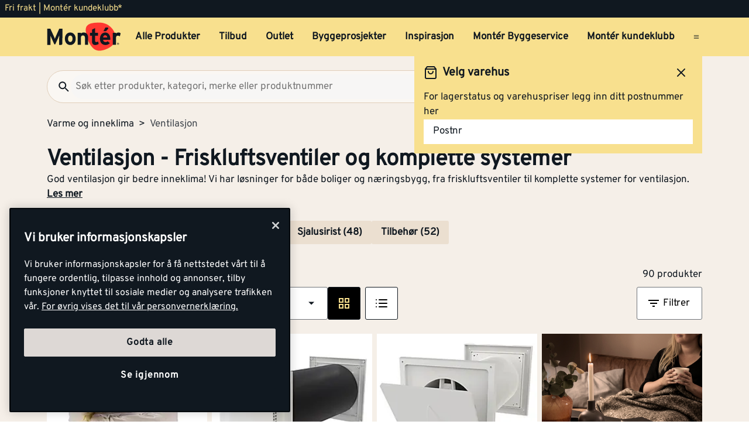

--- FILE ---
content_type: text/html; charset=utf-8
request_url: https://www.monter.no/varme-og-inneklima/ventilasjon
body_size: 53593
content:
<!DOCTYPE html>
<html lang="nb">

<head>
    <meta charset="utf-8" />
    <meta name="viewport" content="width=device-width, initial-scale=1.0">

    <link rel="preconnect" href="https://fonts.gstatic.com" crossorigin>
    <link rel="stylesheet" href="https://fonts.googleapis.com/css2?family=Open+Sans:wght@300;400;600;700&display=swap" media="print" onload="this.onload=null;this.removeAttribute('media');">

<script src="https://cdn.cookielaw.org/scripttemplates/otSDKStub.js" data-document-language="true" type="text/javascript" charset="UTF-8" data-domain-script="a85c5cd4-7f82-4d98-814e-c70b529f12a5" ></script>
<script type="text/javascript">
function OptanonWrapper() { }
</script>
        <script type="text/javascript">
            !function (a, b, c, d, e, f, g, h) {
                a.RaygunObject = e, a[e] = a[e] || function () {
                    (a[e].o = a[e].o || []).push(arguments)
                }, f = b.createElement(c), g = b.getElementsByTagName(c)[0],
                    f.async = 1, f.src = d, g.parentNode.insertBefore(f, g), h = a.onerror, a.onerror = function (b, c, d, f, g) {
                        h && h(b, c, d, f, g), g || (g = new Error(b)), a[e].q = a[e].q || [], a[e].q.push({
                            e: g
                        })
                    }
            }(window, document, "script", "//cdn.raygun.io/raygun4js/raygun.min.js", "rg4js");
        </script>
        <script type="text/javascript">
            rg4js('apiKey', 'kMOCrPYkhpcyyMM5n8MXXQ');
            rg4js('enableCrashReporting', true);
            rg4js('setVersion', '49.35.0');
            rg4js('options', {
                ignore3rdPartyErrors: true,
                ignoreAjaxError: true,
                ignoreAjaxAbort: true
            });
        </script>

    <link rel="icon" href="/favicons/monter/favicon_v2-192x192.png" type="/favicon.ico" sizes="192x192" />
    <link rel="icon" href="/favicons/monter/favicon_v2-512x512.png" type="/favicon.ico" sizes="512x512" />
    <link rel="icon" href="/favicons/monter/favicon_v2.svg" type="image/svg+xml">
    <link rel="apple-touch-icon" href="/favicons/monter/apple-touch-icon_v2.png" />
    <link rel="manifest" href="/manifest">

    <title>Ventilasjon | Monter.no</title><link rel="stylesheet" type="text/css" href="/assets/browser.bundle.eae4666f7d309b72ab6f.css" />
<meta name="description" content="God ventilasjon gir bedre inneklima! Vi har løsninger for både boliger og næringsbygg, fra friskluftsventiler til komplette systemer. Se utvalget på www.monter.no!" data-dynamic="1" />
<meta name="robots" content="index,follow" data-dynamic="1" />
<meta property="og:url" content="https://www.monter.no/varme-og-inneklima/ventilasjon" data-dynamic="1" />
<meta property="og:type" content="website" data-dynamic="1" />
<meta property="og:title" content="Ventilasjon" data-dynamic="1" />
<meta property="og:description" content="God ventilasjon gir bedre inneklima! Vi har løsninger for både boliger og næringsbygg, fra friskluftsventiler til komplette systemer. Se utvalget på www.monter.no!" data-dynamic="1" />
<meta property="og:site_name" content="Monter" data-dynamic="1" />
<meta property="og:locale" content="nb_NO" data-dynamic="1" />
<meta property="og:image" content="https://media.monter.no/9056b428-dfaf-419e-92db-cd75e7ff9831/90becf54-3588-451a-b1a8-0caf99e113bf/R7EnMbad9IShiNOjqwLWQoqBv/rTZ4nFbeDBMEHMOsFU0AioFvx.jpg" data-dynamic="1" />

                <script>
                if (!('Promise' in window && Promise.prototype.finally)) {
                    document.write('<' + 'script src="/assets/polyfills.bundle.f194855b2d9e16821ff2.js" onerror="window.rg4js&&window.rg4js(\'send\', new Error(\'Failed to load: /assets/polyfills.bundle.f194855b2d9e16821ff2.js\'))"></' + 'script>');
                }
                </script>
                <script>
                window.scopeReady = new Promise(function (res, rej) { window.resolveScopeReady = res; window.rejectScopeReady = rej; });
                </script>
            <link rel="canonical" href="https://www.monter.no/varme-og-inneklima/ventilasjon" id="link-canonical" />
<script src="/assets/browser.bundle.52d8ff53dd3550f84f1e.js" async></script>
<script src="/assets/vendor.chunk.a216578699d528a2faa3.js" async></script>
<link rel="stylesheet" type="text/css" href="/assets/browser.bundle.eae4666f7d309b72ab6f.css" />


    <style data-glitz>@keyframes a{from{}to{}}@keyframes b{0%{transform:translateX(-100%)}100%{transform:translateX(100%)}}.a{margin-left:0}.b{background-color:#F5EFE8}.c{flex-direction:column;-webkit-box-orient:vertical;-webkit-box-direction:normal}.d{display:-webkit-box;display:-moz-box;display:-ms-flexbox;display:-webkit-flex;display:flex}.g{pointer-events:none}.h{opacity:0}.k{transform:translate(0, -100%)}.l{left:16px}.m{top:0}.n{position:absolute}.t{cursor:pointer}.u{background-color:transparent;background-color:initial}.v{text-align:inherit}.w{text-decoration:none}.x{color:inherit}.y{-webkit-user-select:none;-moz-user-select:none;-ms-user-select:none;user-select:none}.z{padding-bottom:0}.a0{padding-top:0}.a1{padding-right:0}.a2{padding-left:0}.a3{border-bottom-width:0}.a4{border-top-width:0}.a5{border-right-width:0}.a6{border-left-width:0}.a7{font-weight:inherit}.a8{font-variant:inherit}.a9{font-style:inherit}.aa{font-size:inherit}.ab{font-family:inherit}.ac{position:relative}.ae{text-align:center}.af{border-bottom-color:#DB3B21}.ag{border-top-color:#DB3B21}.ah{border-right-color:#DB3B21}.ai{border-left-color:#DB3B21}.aj{background-color:#EE3831}.ak{color:white}.al{border-bottom-style:solid}.am{border-bottom-width:3px}.an{border-top-style:solid}.ao{border-top-width:3px}.ap{border-right-style:solid}.aq{border-right-width:3px}.ar{border-left-style:solid}.as{border-left-width:3px}.at{padding-bottom:16px}.au{padding-top:16px}.av{padding-right:16px}.aw{padding-left:16px}.ax{padding-right:8px}.ay{padding-left:8px}.az{background-color:#101820}.b0{max-width:100%}.b1{height:30px}.b2{color:#F8E08E}.b3{justify-content:flex-end;-webkit-box-pack:end}.b4{flex-direction:row;-webkit-box-orient:horizontal;-webkit-box-direction:normal}.b5{align-items:center;-webkit-box-align:center}.b6{width:1280px}.b7{margin-right:auto}.b8{margin-left:auto}.b9{text-overflow:ellipsis}.ba{overflow:hidden}.bb{white-space:nowrap}.bc{font-size:15px}.bd{flex-grow:0;-webkit-box-flex:0}.be{flex-shrink:1}.bf{width:100%}.bg{color:#101820}.bh{flex-shrink:0}.bi{flex-grow:1;-webkit-box-flex:1}.bj{margin-top:0}.bk{margin-bottom:24px}.bl{padding-bottom:8px}.bm{padding-top:8px}.bn{background-color:#F8E08E}.bp{max-width:calc(100vw - 160px)}.bz{text-decoration:inherit}.c0{width:auto}.c1{display:inline-block}.c2{height:50px}.c3{display:block}.c4{align-self:center;-ms-grid-row-align:center}.c5{height:40px}.c6{line-height:24px}.c7{padding-bottom:4px}.c8{padding-top:4px}.c9{font-weight:700}.ca{font-size:17px}.ck{margin-right:8px}.cl{margin-left:8px}.cm{transition-timing-function:ease-out}.cn{transition-duration:200ms}.co{transition-property:border-color;-webkit-transition-property:border-color;-moz-transition-property:border-color}.cq{background-color:transparent}.cv{min-width:42px}.cw{line-height:1.5}.cx{justify-content:center;-webkit-box-pack:center}.cy{display:-webkit-inline-box;display:-moz-inline-box;display:-ms-inline-flexbox;display:-webkit-inline-flex;display:inline-flex}.cz{transition-property:color, background-color, border-color, outline-color;-webkit-transition-property:color, background-color, border-color, outline-color;-moz-transition-property:color, background-color, border-color, outline-color}.d0{text-transform:inherit}.d4{border-bottom-color:#F8E08E}.d5{border-top-color:#F8E08E}.d6{border-right-color:#F8E08E}.d7{border-left-color:#F8E08E}.d8{outline-offset:-3px}.d9{outline-style:solid}.da{outline-width:3px}.db{outline-color:transparent}.dc{border-radius:3px}.de{font-size:1.5938em}.df{height:0.9em}.dg{width:0.9em}.dh{align-items:flex-start;-webkit-box-align:start}.di{margin-bottom:16px}.dj{flex-basis:auto}.dk{padding-right:inherit}.dl{height:100%}.dm{transition-property:border-radius, outline-color;-webkit-transition-property:border-radius, outline-color;-moz-transition-property:border-radius, outline-color}.dn{border-bottom-width:1px}.do{border-bottom-color:#E0CEB9}.dp{border-top-width:1px}.dq{border-top-color:#E0CEB9}.dr{border-right-width:1px}.ds{border-right-color:#E0CEB9}.dt{border-left-width:1px}.du{border-left-color:#E0CEB9}.dv{height:56px}.dw{background-color:#FAF7F3}.dx{border-radius:60px}.e1{height:42px}.e2{max-width:90%}.e3{background-color:#F7F6F5}.e4{cursor:-webkit-text;cursor:text}.ea{transition-property:color;-webkit-transition-property:color;-moz-transition-property:color}.eb{min-width:56px}.ec{padding-bottom:15px}.ed{padding-top:15px}.ee{border-radius:100vh}.eh{min-height:24px}.ei{min-width:24px}.em{min-width:unset}.en{background-color:black}.eo{margin-right:0}.et{border-bottom-color:#101820}.eu{border-top-color:#101820}.ev{border-right-color:#101820}.ew{border-left-color:#101820}.ex{outline-offset:-2px}.ez{height:20px}.f2{font-weight:500}.f3{margin-top:6px}.f4{transform:scale(0)}.f5{border-radius:100vw}.f6{font-size:12px}.f7{padding-bottom:1px}.f8{padding-top:1px}.f9{padding-right:3px}.fa{padding-left:3px}.fb{left:32px}.fc{min-width:18px}.fd{transition-property:transform;-webkit-transition-property:transform;-moz-transition-property:transform}.fe{min-height:100svh}.fi{flex-wrap:wrap;-webkit-box-lines:multiple}.fj{color:#757575}.fk{font-weight:normal}.fn{list-style:none}.g4{color:#40464D}.g5{margin-bottom:0}.g6{text-align:left}.g7{font-size:38px}.g8{overflow-wrap:break-word}.g9{margin-bottom:1rem}.gb{text-decoration:underline}.gc{height:0}.gf{margin-top:16px}.gg{font-size:27px}.gh{margin-top:24px}.go{font-weight:800}.gp{font-size:20px}.gr{gap:8px}.gw{flex-wrap:nowrap;-webkit-box-lines:nowrap}.gx{overflow-x:auto}.gy{justify-content:flex-start;-webkit-box-pack:start}.gz{margin-bottom:8px}.h2{border-bottom-color:#FBECBB}.h3{border-top-color:#FBECBB}.h4{border-right-color:#FBECBB}.h5{border-left-color:#FBECBB}.h6{margin-left:4px}.h8{border-bottom-color:#EBDFD0}.h9{border-top-color:#EBDFD0}.ha{border-right-color:#EBDFD0}.hb{border-left-color:#EBDFD0}.hc{background-color:#EBDFD0}.he{justify-content:space-between;-webkit-box-pack:justify}.hf{row-gap:16px}.hg{width:240px}.hn{border-bottom-color:#707479}.ho{border-top-color:#707479}.hp{border-right-color:#707479}.hq{border-left-color:#707479}.hr{background-color:white}.hs{min-width:80px}.ht{will-change:outline-color}.hu{transition-duration:300ms}.hv{transition-property:outline-color;-webkit-transition-property:outline-color;-moz-transition-property:outline-color}.hw{-webkit-box-orient:vertical}.hx{-webkit-line-clamp:1}.hy{max-width:85%}.hz{flex-basis:85%}.i0{right:16px}.i1{display:none}.i3{width:calc(85% - 32px)}.i4{order:2}.i5{margin-top:8px}.i6{color:black}.i7{stroke:black}.i8{margin-left:0px}.i9{order:1}.ia{stroke:#F8E08E}.ib{order:3}.ic{width:-webkit-fit-content;width:-moz-fit-content;width:fit-content}.id{align-items:end;-webkit-box-align:end}.ie{margin-bottom:0px}.if{margin-top:0px}.ig{margin-right:0px}.ih{margin-right:4px}.ii{clip:rect(0 0 0 0)}.ij{-webkit-clip-path:inset(100%);clip-path:inset(100%)}.ik{margin-bottom:-1px}.il{margin-top:-1px}.im{margin-right:-1px}.in{margin-left:-1px}.io{height:1px}.ip{width:1px}.iq{margin-bottom:32px}.ir{border-bottom-style:none}.is{grid-column-gap:8px}.it{grid-row-gap:16px}.iu{grid-template-columns:repeat(4, minmax(0, 1fr));-ms-grid-columns:repeat(4, minmax(0, 1fr))}.iv{display:-ms-grid;display:grid}.iw{isolation:isolate}.ix{display:contents}.iy{object-fit:contain}.iz{aspect-ratio:4/3}.j0{margin-bottom:4px}.j2{will-change:filter}.j3{transition-property:-webkit-filter,filter;-webkit-transition-property:-webkit-filter,filter;-moz-transition-property:filter}.j4{height:unset}.j5{left:0}.j6{min-height:20px}.j7{font-size:13px}.j8{line-height:1}.j9{gap:2px}.ja{margin-left:unset}.jb{transition-duration:100ms}.jc{transition-property:opacity;-webkit-transition-property:opacity;-moz-transition-property:opacity}.jd{max-width:100px}.je{opacity:1}.jf{background-color:#E8EAEB}.jg{line-height:0.7em}.jh{vertical-align:bottom}.ji{width:95%}.jj{height:1em}.jk{background-image:-webkit-linear-gradient(90deg, rgba(187,177,170,0) 0%, rgba(187,177,170,0.4) 50%, rgba(187,177,170,0) 100%);background-image:-moz-linear-gradient(90deg, rgba(187,177,170,0) 0%, rgba(187,177,170,0.4) 50%, rgba(187,177,170,0) 100%);background-image:linear-gradient(90deg, rgba(187,177,170,0) 0%, rgba(187,177,170,0.4) 50%, rgba(187,177,170,0) 100%)}.jl{content:""}.jm{animation-iteration-count:infinite}.jn{animation-timing-function:ease-in-out}.jo{animation-duration:1500ms}.jp{animation-name:b}.jq{font-weight:600}.jr{width:200px}.js{max-width:200px}.jt{width:85%}.ju{padding-right:4px}.jv{padding-left:4px}.jw{padding-top:3px}.jx{box-shadow:0px 3px 7px 0px rgba(0, 0, 0, 0.23)}.jy{line-height:normal}.jz{bottom:-4px}.k2{border-radius:2px}.k3{border-radius:0}.k4{object-fit:cover}.k5{min-width:96px}.k6{transition-timing-function:ease-in}.k7{text-transform:uppercase}.kd{-webkit-line-clamp:3}.ke{display:-webkit-box}.kf{padding-right:32px}.kg{padding-left:32px}.kh{transform:rotate(180deg)}.ki{max-height:56px}.kj{height:80px}.kk{top:8px}.kl{left:8px}.km{z-index:1}.kn{overflow-anchor:none}.ko{order:4}.kp{padding-bottom:10px}.kq{padding-top:10px}.kr{padding-right:10px}.ks{padding-left:10px}.kt{height:2px}.ku{background-color:#f01e23}.kv{transform:scale(1)}.kw{transition-property:opacity, transform;-webkit-transition-property:opacity, transform;-moz-transition-property:opacity, transform}.kx{margin-bottom:5px}.ky{width:60%}.kz{padding-bottom:24px}.l0{padding-top:24px}.l8{margin-top:20px}.la{border-radius:50%}.lb{margin-right:16px}.lc{stroke-width:1.5}.lf{border-top-color:#40464D}.lg{color:#FAF7F3}.lh{width:768px}.li{z-index:6}.lj{transform:translateX(-50%)}.lk{bottom:0}.ll{left:50%}.lm{position:fixed}.e:focus{pointer-events:none}.f:focus{opacity:0}.i:focus{z-index:5}.j:focus{transform:translate(0, 0)}.s:focus{outline-width:0}.bw:focus{text-decoration:inherit}.bx:focus{color:inherit}.dd:focus{color:#101820}.ey:focus{color:#F8E08E}.fx:focus{padding-bottom:8px}.fy:focus{padding-top:8px}.g0:focus{text-decoration:none}.gk:focus{text-decoration:underline}.gl:focus{font-weight:700}.o:focus-visible{outline-color:currentColor}.p:focus-visible{outline-style:solid}.q:focus-visible{outline-offset:0}.r:focus-visible{outline-width:0}.bq:focus-visible{outline-offset:-3px}.br:focus-visible{outline-width:3px}.bs:focus-visible{outline-color:#101820}.hl:focus-visible{outline-color:#707479}.bt:hover{text-decoration:none}.by:hover{color:inherit}.cp:hover{text-decoration:inherit}.dy:hover{outline-offset:-2px}.dz:hover{outline-width:2px}.e0:hover{outline-color:#E0CEB9}.fr:hover{color:#101820}.g1:hover{padding-bottom:8px}.g2:hover{padding-top:8px}.gm:hover{text-decoration:underline}.gn:hover{font-weight:700}.hm:hover{outline-color:#707479}.k0:hover{outline-style:solid}.k1:hover{outline-width:3px}.l9:hover{color:black}.bu:active{text-decoration:inherit}.bv:active{color:inherit}.fs:active{padding-bottom:8px}.ft:active{padding-top:8px}.fv:active{text-decoration:none}.fw:active{color:#101820}.gi:active{text-decoration:underline}.gj:active{font-weight:700}.cb:hover::after{border-bottom-color:#101820}.cc::after{border-bottom-color:transparent}.cd::after{border-bottom-style:solid}.ce::after{border-bottom-width:3px}.cf::after{width:100%}.cg::after{bottom:0}.ch::after{right:0}.ci::after{position:absolute}.cj::after{content:""}.e5:disabled{color:#101820}.e6:-webkit-autofill{animation-iteration-count:20}.e7:-webkit-autofill{animation-timing-function:ease-out}.e8:-webkit-autofill{animation-duration:50ms}.e9:-webkit-autofill{animation-name:a}.fl:empty:before{white-space:pre}.fm:empty:before{content:" "}.fo:after{white-space:pre}.fp:after{content:"  >  "}.fq:visited{color:#101820}.fu:active:hover{text-decoration:underline}.fz:focus:hover{text-decoration:underline}.g3:hover:hover{text-decoration:underline}.l1:last-child{flex-basis:0}.l2:last-child{flex-shrink:1.2}.l3:last-child{flex-grow:1.2;-webkit-box-flex:1.2}.l4:not(:last-child){flex-basis:0}.l5:not(:last-child){flex-shrink:1}.l6:not(:last-child){flex-grow:1;-webkit-box-flex:1}.l7:not(:last-child){margin-right:32px}</style><style data-glitz media="(min-width: 1050px) and (max-width: 1550px)">.bo{width:100%}</style><style data-glitz media="(hover: hover)">.cr:hover{color:#101820}.cs:hover{background-color:transparent}.ct:hover{outline-offset:-3px}.cu:hover{outline-color:#101820}.d1:hover{outline-style:solid}.d2:hover{outline-width:3px}.d3:hover{cursor:pointer}.ef:hover{outline-color:#AA9D95}.eg:hover{background-color:#F8E08E}.ep:hover{outline-offset:-2px}.eq:hover{outline-color:#F8E08E}.er:hover{background-color:#101820}.es:hover{color:#F8E08E}.h0:hover{outline-color:#707479}.h1:hover{background-color:#FBECBB}.h7:hover{background-color:#EBDFD0}</style><style data-glitz media="(min-width: 320px)">.ff{white-space:nowrap}.fg{overflow-x:auto}.fh{flex-wrap:nowrap;-webkit-box-lines:nowrap}</style><style data-glitz media="(min-width: 768px)">.hh{padding-bottom:16px}.hi{padding-top:16px}.hj{padding-right:16px}.hk{padding-left:16px}.i2{width:calc(100% - 32px)}.ld{padding-right:48px}.le{padding-left:48px}</style><style data-glitz media="(min-width: 1024px)">.ej{flex-direction:row;-webkit-box-orient:horizontal;-webkit-box-direction:normal}.ek{padding-right:16px}.el{padding-left:16px}.f0{flex-shrink:0}.f1{flex-grow:1;-webkit-box-flex:1}.ga{margin-top:0}.gd{margin-bottom:24px}.ge{margin-top:24px}.gq{margin-bottom:16px}.gs{padding-bottom:0}.gt{overflow-x:unset}.gu{flex-wrap:wrap;-webkit-box-lines:multiple}.gv{margin-top:16px}.hd{font-size:17px}.k8{margin-bottom:8px}.k9{margin-top:8px}.ka{margin-right:0}.kb{margin-left:0}.kc{font-size:27px}.j1:hover{-webkit-filter:brightness(90%);filter:brightness(90%)}</style>
<!-- Google Tag Manager -->
<script>(function(w,d,s,l,i){w[l]=w[l]||[];w[l].push({'gtm.start':
new Date().getTime(),event:'gtm.js'});var f=d.getElementsByTagName(s)[0],
j=d.createElement(s),dl=l!='dataLayer'?'&l='+l:'';j.async=true;j.src=
'https://www.googletagmanager.com/gtm.js?id='+i+dl;f.parentNode.insertBefore(j,f);
})(window,document,'script','dataLayer','GTM-PVDV8HDH');</script>
<!-- End Google Tag Manager -->    <script type="text/javascript">
    //<![CDATA[
    window.lipscoreInit = function() {
        lipscore.init({
            apiKey: "4847d302241e5ddc119b93ac"
        });
    };
    (function() {
        var scr = document.createElement('script'); scr.async = 1;
        scr.src = "//static.lipscore.com/assets/no/lipscore-v1.js";
        document.getElementsByTagName('head')[0].appendChild(scr);
    })();
    //]]>
</script>  
    
    <!-- Hotjar Tracking Code for Monter -->
<script>
    (function(h,o,t,j,a,r){
        h.hj=h.hj||function(){(h.hj.q=h.hj.q||[]).push(arguments)};
        h._hjSettings={hjid:6518249,hjsv:6};
        a=o.getElementsByTagName('head')[0];
        r=o.createElement('script');r.async=1;
        r.src=t+h._hjSettings.hjid+j+h._hjSettings.hjsv;
        a.appendChild(r);
    })(window,document,'https://static.hotjar.com/c/hotjar-','.js?sv=');
</script>
</head>

<body>
<!-- Google Tag Manager (noscript) -->
<noscript><iframe src="https://www.googletagmanager.com/ns.html?id=GTM-PVDV8HDH"
height="0" width="0" style="display:none;visibility:hidden"></iframe></noscript>
<!-- End Google Tag Manager (noscript) -->

    <div id="container"><div class="a b c d"><button type="button" class="e f g h i j k l m n o p q r s t u v w x y z a0 a1 a2 a3 a4 a5 a6 a7 a8 a9 aa ab">Gå til innholdet</button><header opacity="0" class="ac"><div><noscript class="ae af ag ah ai aj ak al am an ao ap aq ar as at au av aw">Det virker ikke som din nettleser har aktivert JavaScript. Det er en forutsetning for å bruke denne nettsiden.</noscript><div class="ax ay az"><div class="b0 b1 b2 az b3 b4 b5 d b6 b7 b8"><div class="b7 b9 ba bb bc bd be">Fri frakt | Montér kundeklubb*</div><div class="d"></div></div></div><div class="b bf bg"><div class="bh bi bj bk bl bm bf bn b4 b5 d"><div class="bn b5 b4 d bo ac b6 bp b7 b8"><a aria-label="Gå til startsiden" class="bq p br bs bt bu bv bw bx by bz x" data-scope-link="true" href="/"><svg class="c0 c1 c2 c3" width="137" height="54" viewBox="0 0 137 54" fill="none"><g id="monter logo u bg" clip-path="url(#clip0_10175_108041)"><path id="Vector" d="M71.752 15.761c-.197-2.271.087-4.56.833-6.713 1.088-2.959 4.939-5.978 9.533-7.057A58.578 58.578 0 0197.975.521c4.996.181 12.477 2.462 15.942 5.19 3.28 2.596 7.567 5.918 10.166 11.691 1.056 2.345 4.204 7.965 2.469 15.468-1.548 6.693-7.225 13.012-17.803 17.078-10.579 4.066-17.832 3.07-23.19-1.855-5.307-4.873-8.745-11.788-10.703-17.729a73.784 73.784 0 01-3.087-14.611" fill="#FF3831"></path><path id="Vector_2" d="M112.789 9.985a1.566 1.566 0 00-.97-.395h-3.759l-3.705 6.837h4.101a1.716 1.716 0 001.258-.576l3.135-3.493a1.666 1.666 0 00.454-1.196 1.683 1.683 0 00-.522-1.168" fill="#101820"></path><path id="Vector_3" d="M95.65 40.065c-1.327 1.105-4.727 1.976-6.536 1.976-3.575 0-5.89-2.79-5.89-6.673V24.89h-3.69v-5.479h3.699v-5.713l5.803-2.912v8.616h5.304v5.48h-5.313v8.913c0 2.108.761 2.662 2.148 2.662 1.051 0 1.818-.176 3.429-.883l1.045 4.49z" fill="#101820"></path><path id="Vector_4" d="M43.252 24.505c-2.774 0-4.077 2.532-4.077 5.954 0 3.424 1.306 5.91 4.077 5.91s4.12-2.824 4.12-5.91c0-3.376-1.349-5.954-4.126-5.954m0 17.484c-5.76 0-9.967-4.73-9.967-11.535 0-6.806 4.207-11.573 9.967-11.573 5.76 0 10.01 4.773 10.01 11.573 0 6.8-4.244 11.535-10.01 11.535z" fill="#101820"></path><path id="Vector_5" d="M70.345 41.527V29.528c0-3.97-1.344-5.15-3.733-5.15-2.39 0-3.785 1.18-3.785 5.026v12.112h-5.823V19.354h5.803v1.48c1.008-1.059 2.872-1.944 5.169-1.944 5.634 0 8.16 3.887 8.16 10.136V41.53l-5.791-.003z" fill="#101820"></path><path id="Vector_6" d="M134.607 26.151a4.994 4.994 0 00-3.363-1.442c-2.271 0-3.733.972-3.733 4.813v12h-5.812V19.353h5.804v1.48a6.086 6.086 0 014.537-1.944c1.895 0 3.325.761 4.083 1.563l-1.516 5.698z" fill="#101820"></path><path id="Vector_7" d="M107.46 23.988c-2.102 0-3.409 1.73-3.613 3.968h7.561c-.164-1.98-1.344-3.968-3.951-3.968m9.502 8.363H103.75c.209 3.037 2.441 4.179 4.543 4.179 1.596 0 2.943-.577 3.781-1.563l4.121 3.46c-1.766 2.281-4.959 3.59-7.902 3.59-6.349 0-10.39-4.521-10.39-11.534 0-6.8 4.247-11.573 9.841-11.573 5.887 0 9.289 5.237 9.289 11.573.006.62-.022 1.24-.083 1.857" fill="#101820"></path><path id="Vector_8" d="M28.75 29.121V12.007h-5.875L16.874 25.56a80.272 80.272 0 00-2.01 5 74.767 74.767 0 00-2.042-5L6.608 12.007H.865v29.915h5.832v-10.98c0-1.625-.086-5.428-.086-6.582.425 1.114 1.321 3.245 2.085 4.957l4.95 10.89a1.196 1.196 0 001.069.703 1.351 1.351 0 001.105-.706l4.956-10.898c.764-1.713 1.657-3.844 2.082-4.957 0 .822-.04 2.996-.066 4.764v.046c0 .69-.017 1.318-.017 1.77v10.982h3.073c1.57-.046 2.834-1.177 2.871-2.596V29.121h.032z" fill="#101820"></path><path id="Vector_9" d="M130.934 39.647v-.683h.448c.227 0 .474.049.474.32 0 .337-.25.354-.528.354l-.394.009zm0 .288h.376l.575.943h.364l-.614-.96a.569.569 0 00.406-.183.574.574 0 00.154-.42c0-.426-.253-.62-.764-.62h-.827v2.183h.33v-.943zm.399 1.745a1.88 1.88 0 001.039-.33 1.895 1.895 0 00-.703-3.418 1.875 1.875 0 00-1.927.804 1.9 1.9 0 00.861 2.808c.232.094.48.14.73.136zm-1.533-1.897a1.538 1.538 0 01.973-1.384 1.522 1.522 0 011.648.359 1.54 1.54 0 01-.245 2.346 1.526 1.526 0 01-2.376-1.321z" fill="#101820"></path></g><defs><clipPath id="clip0_10175_108041"><path fill="#fff" transform="translate(0 .24)" d="M0 0h137v53H0z"></path></clipPath></defs></svg></a><div class="c4 bf ba d"><nav aria-label="main menu" class="bf ay ba b5 d c5"><a tabindex="0" id="menuundefined" aria-expanded="true" role="button" class="t bb c6 c7 c8 ax ay c9 ca cb cc cd ce cf cg ch ci cj ac ck cl b5 d cm cn co bu bv bw bx cp by bz x o p q r" data-scope-link="true">Alle Produkter<!-- --> </a><a tabindex="0" id="menu-tilbud" aria-expanded="false" role="button" class="t bb c6 c7 c8 ax ay c9 ca cb cc cd ce cf cg ch ci cj ac ck cl b5 d cm cn co bu bv bw bx cp by bz x o p q r" data-scope-link="true">Tilbud<!-- --> </a><a tabindex="0" id="menu-tilbud/outlet" aria-expanded="false" class="t bb c6 c7 c8 ax ay c9 ca cb cc cd ce cf cg ch ci cj ac ck cl b5 d cm cn co bu bv bw bx cp by bz x o p q r" data-scope-link="true" href="/tilbud/outlet">Outlet<!-- --> </a><a tabindex="0" id="menu-byggeprosjekter" aria-expanded="false" class="t bb c6 c7 c8 ax ay c9 ca cb cc cd ce cf cg ch ci cj ac ck cl b5 d cm cn co bu bv bw bx cp by bz x o p q r" data-scope-link="true" href="/byggeprosjekter">Byggeprosjekter<!-- --> </a><a tabindex="0" id="menu-tips-og-inspirasjon" aria-expanded="false" class="t bb c6 c7 c8 ax ay c9 ca cb cc cd ce cf cg ch ci cj ac ck cl b5 d cm cn co bu bv bw bx cp by bz x o p q r" data-scope-link="true" href="/tips-og-inspirasjon">Inspirasjon<!-- --> </a><a tabindex="0" id="menu-tjenester/monter-byggeservice" aria-expanded="false" class="t bb c6 c7 c8 ax ay c9 ca cb cc cd ce cf cg ch ci cj ac ck cl b5 d cm cn co bu bv bw bx cp by bz x o p q r" data-scope-link="true" href="/tjenester/monter-byggeservice">Montér Byggeservice<!-- --> </a><a tabindex="0" id="menu-kundeklubb" aria-expanded="false" class="t bb c6 c7 c8 ax ay c9 ca cb cc cd ce cf cg ch ci cj ac ck cl b5 d cm cn co bu bv bw bx cp by bz x o p q r" data-scope-link="true" href="/kundeklubb">Montér kundeklubb<!-- --> </a><button aria-expanded="false" aria-label="Åpne menyen" type="button" class="c5 b8 t c4 bg cq cr cs ct cu cv ca bl bm av aw cw o p q r cx b5 cy cm cn cz d0 d1 d2 d3 al d4 a3 an d5 a4 ap d6 a5 ar d7 a6 d8 d9 da db dc dd s v w y a7 a8 a9 ab"><svg xmlns="http://www.w3.org/2000/svg" width="0.9em" height="0.9em" viewBox="0 0 24 24" fill="none" stroke="currentColor" stroke-width="2" stroke-linecap="round" stroke-linejoin="round" alt="" class="de df dg cy"><line x1="3" y1="12" x2="21" y2="12"></line><line x1="3" y1="6" x2="21" y2="6"></line><line x1="3" y1="18" x2="21" y2="18"></line></svg></button></nav></div></div></div><div class="bo dh c d ac b b6 bp b7 b8"><div class="di bf d bd be dj"><div class="bf"><div opacity="0.6" class="ac"><div><form action="/sok" class="dk z a0 a2 b0 bf ac"><div class="dl"><div class="cm cn dm al dn do an dp dq ap dr ds ar dt du dv dw b5 d dx bf dy dz e0 d9 d8 db da"><button aria-label="Søk" type="submit" class="a1 aw ca bl bm e1 cw o p q r s t u v w x y a3 a4 a5 a6 a7 a8 a9 ab"><svg width="0.9em" height="0.9em" alt="" class="c3 de df dg" viewBox="0 0 24 24" fill="none"><path d="M15.755 14.255h-.79l-.28-.27a6.471 6.471 0 001.57-4.23 6.5 6.5 0 10-6.5 6.5c1.61 0 3.09-.59 4.23-1.57l.27.28v.79l5 4.99 1.49-1.49-4.99-5zm-6 0c-2.49 0-4.5-2.01-4.5-4.5s2.01-4.5 4.5-4.5 4.5 2.01 4.5 4.5-2.01 4.5-4.5 4.5z" fill="#101820"></path></svg></button><input type="search" data-test-id="quick-search-input" name="q" autoComplete="off" value="" placeholder="Søk etter produkter, kategori, merke eller produktnummer" class="dx e2 ay e3 ca bl bm av e1 cw e4 s e5 x a3 a4 a5 a6 bf o p q r e6 e7 e8 e9 cm cn ea"/></div></div></form></div></div></div><div class="d cl"><button aria-label="Velg varehus" type="button" class="ac av aw c9 bc ck bb eb ec ed dv cw o p q r cx b5 cy cm cn cz d0 ee ct d1 d2 ef eg d3 cr al d4 a3 an d5 a4 ap d6 a5 ar d7 a6 d8 d9 da db bg bn dd s t v w y a8 a9 ab"><svg width="0.9em" height="0.9em" alt="" class="ck eh ei de df dg cy" viewBox="0 0 81 80" fill="none"><path d="M67.167 26.667h-10V13.333H10.5c-3.667 0-6.667 3-6.667 6.667v36.667H10.5c0 5.533 4.467 10 10 10s10-4.467 10-10h20c0 5.533 4.467 10 10 10s10-4.467 10-10h6.667V40l-10-13.333zm-1.667 5L72.033 40H57.167v-8.333H65.5zM20.5 60a3.343 3.343 0 01-3.333-3.333c0-1.834 1.5-3.334 3.333-3.334 1.833 0 3.333 1.5 3.333 3.334 0 1.833-1.5 3.333-3.333 3.333zm7.4-10c-1.833-2.033-4.433-3.333-7.4-3.333-2.967 0-5.567 1.3-7.4 3.333h-2.6V20h40v30H27.9zm32.6 10a3.343 3.343 0 01-3.333-3.333c0-1.834 1.5-3.334 3.333-3.334 1.833 0 3.333 1.5 3.333 3.334 0 1.833-1.5 3.333-3.333 3.333z" fill="#101820"></path></svg>Velg lagersted</button><button aria-expanded="false" aria-label="Logg inn" data-test-id="open-login-button" type="button" class="av aw c9 bc ck bb eb ec ed dv cw o p q r cx b5 cy cm cn cz d0 ee ct d1 d2 ef eg d3 cr al d4 a3 an d5 a4 ap d6 a5 ar d7 a6 d8 d9 da db bg bn dd s t v w y a8 a9 ab"><svg width="0.9em" height="0.9em" alt="" class="ck eh ei de df dg cy" viewBox="0 0 24 24" fill="none"><g id="person"><path id="Vector" d="M12 6c1.1 0 2 .9 2 2s-.9 2-2 2-2-.9-2-2 .9-2 2-2zm0 10c2.7 0 5.8 1.29 6 2H6c.23-.72 3.31-2 6-2zm0-12C9.79 4 8 5.79 8 8s1.79 4 4 4 4-1.79 4-4-1.79-4-4-4zm0 10c-2.67 0-8 1.34-8 4v2h16v-2c0-2.66-5.33-4-8-4z" fill="#101820"></path></g></svg>Logg inn</button><button title="Tøm handlevogn" aria-expanded="false" aria-label="Handlevogn" data-test-id="minicart-button" type="button" class="ej ek el a at au c0 em dv en eo a1 a2 b4 ac ca cw o p q r cx b5 cy cm cn cz d0 ee ep d1 d2 eq er d3 es al et a3 an eu a4 ap ev a5 ar ew a6 ex d9 da db b2 ey s t v w y a7 a8 a9 ab"><svg width="0.9em" height="0.9em" alt="" class="ck ez f0 f1 de dg cy" viewBox="0 0 22 20" fill="none"><path d="M21 7.49h-4.79L11.83.93A.993.993 0 0011 .51c-.32 0-.64.14-.83.43L5.79 7.49H1c-.55 0-1 .45-1 1 0 .09.01.18.04.27l2.54 9.27c.23.84 1 1.46 1.92 1.46h13c.92 0 1.69-.62 1.93-1.46l2.54-9.27.03-.27c0-.55-.45-1-1-1zm-10-4.2l2.8 4.2H8.2l2.8-4.2zm6.5 14.2l-12.99.01-2.2-8.01H19.7l-2.2 8zm-6.5-6c-1.1 0-2 .9-2 2s.9 2 2 2 2-.9 2-2-.9-2-2-2z" fill="currentColor"></path></svg><div class="bi f2 bc f3">Handlevogn</div><div class="f4 f5 ae c9 f6 f7 f8 f9 fa fb fc n cm cn fd b2 az">0</div></button></div></div></div></div></div></header><div class=""></div><div class="fe bi d"><main class="b bf b0 b7 b8 c3"><div class="b b6 bp b7 b8 c3"><ul class="ff fg fh fi e1 di fj fk ca fl fm d fn z a0 a1 a2 bj eo a"><li class="fo fp fq fr bg bl bm c1"><a class="fs ft fu fv fw fx fy fz g0 dd bl bm g1 g2 g3 bt fr w bg o p q r" data-scope-link="true" href="/varme-og-inneklima">Varme og inneklima</a></li><li class="g4 bl bm c1"><span>Ventilasjon</span></li></ul></div><div class="b b6 bp b7 b8 c3"><div></div><div><section><section class="g5 bj g6 b bf b0 b7 b8 c3"><h1 class="g5 bj bg g7 g8 c9">Ventilasjon - Friskluftsventiler og komplette systemer</h1><p class="g9 ga bj ca bg">God ventilasjon gir bedre inneklima! Vi har løsninger for både boliger og næringsbygg, fra friskluftsventiler til komplette systemer for ventilasjon. <!-- --> <span tabindex="0" class="t gb ca c1 c9">Les mer</span></p><div class="gc c3 ba"><p class="ga bj bk ca bg"><h2 class="gd ge bg di gf gg g8 c9">Hvorfor er god ventilasjon viktig i bygg og boliger?</h2>
<p class="bk gh ca bg">Ventilasjon er kort forklart prosessen som sikrer kontinuerlig utskifting av luften inne i en bygning. Målet er å fjerne gammel, forurenset eller fuktig luft, og erstatte den med ren og frisk uteluft. Dette er helt grunnleggende for å oppnå et sunt og komfortabelt inneklima. </p>
<h2 class="gd ge bg di gf gg g8 c9">3 typer ventilasjon</h2>
<p class="bk gh ca bg">I bygg deler vi gjerne ventilasjonssystemer inn i tre hovedtyper:</p>
<ol>
<li><strong>Naturlig ventilasjon</strong>: Benytter trykkforskjeller og vind til å trekke luft inn og ut av bygget via ventiler og sprekker.</li>
<li><strong>Mekanisk avtrekksventilasjon</strong>: Bruker en vifte for å trekke brukt luft ut, mens frisk luft strømmer passivt inn via ventiler.</li>
<li><strong>Balansert ventilasjon</strong>: Det mest effektive systemet, hvor vifter både trekker luft inn og ut. Dette sikrer full kontroll på luftstrømmen, og systemet inkluderer ofte varmegjenvinning (gjenvinning av varme fra avtrekksluften) for å spare strøm og energi.</li>
</ol>
<p class="bk gh ca bg"><a class="gi gj fw gk gl dd gm gn fr gb c9 bg o p q r" data-scope-link="true" href="/tips-og-inspirasjon/varme-og-peis/frisk-luft-for-en-friskere-hverdag">Et godt ventilasjonssystem</a> kjennetegnes av at det gir riktig mengde luft, uten plagsomt trekk eller støy, og at det effektivt fjerner fukt, lukt, og helseskadelige partikler. For deg som skal i gang med et prosjekt, enten det er oppgradering eller nyinstallasjon, er kunnskap om ventilasjonstypene viktig for å velge riktige komponenter.</p>
<h2 class="gd ge bg di gf gg g8 c9">Tegn på at ventilasjonen må oppgraderes</h2>
<p class="bk gh ca bg">Selv om du har et ventilasjonssystem på plass, kan det hende at det ikke lenger fungerer optimalt. Her er noen konkrete tegn du bør se etter, som indikerer at det er på tide å bytte ut eller oppgradere deler av ventilasjonen:</p>
<p class="bk gh ca bg"><strong>Dårlig inneklima</strong>: Du opplever ofte tørr eller tung luft, og det kan føles «innestengt» selv etter at du har luftet.</p>
<p class="bk gh ca bg"><strong>Kondens og fukt</strong>: Overdreven kondens på vinduer, spesielt om vinteren, er et klart tegn på at fuktnivået er for høyt og ventilasjonen er for dårlig.</p>
<p class="bk gh ca bg"><strong>Mugg og lukt</strong>: Synlige tegn til mugg, særlig i våtrom eller på kalde vegger/tak, eller en vedvarende kjellerlukt er tydelige varsler på at noe må gjøres snarest.</p>
<p class="bk gh ca bg"><strong>Støy</strong>: Ventiler eller vifter som støyer mye kan trenge vedlikehold eller utskifting, kanskje til et system med lyddempende tiltak som lydfeller.</p>
<p class="bk gh ca bg"><strong>Høye strømregninger</strong>: Hvis du har et eldre system med varmegjenvinning, kan dårlig isolerte kanaler eller en ineffektiv veksler sløse med varmen.</p>
<h2 class="gd ge bg di gf gg g8 c9">Hva koster det å oppgradere ventilasjonssystemet?</h2>
<p class="bk gh ca bg">Kostnadene vil naturligvis variere stort. Hvis du kun skal bytte en defekt vifte eller montere et par nye friskluftsventiler, er kostnaden lav. Skal du derimot etterinstallere et komplett balansert ventilasjonssystem i en eldre bolig, vil prisen bli høyere. Men uansett omfang, er investeringen i et bedre inneklima viktig for både helse og boligverdi.</p>
<h2 class="gd ge bg di gf gg g8 c9">Hvorfor bør jeg kjøpe produkter til ventilasjon hos Montér?</h2>
<p class="bk gh ca bg">Enten du er en erfaren håndverker eller en dedikert hobbysnekker, er Montér din komplette partner for alt innen ventilasjon. Vi vet at et vellykket prosjekt avhenger av tilgang på et bredt utvalg av kvalitetsprodukter og riktig ekspertise.</p>
<p class="bk gh ca bg">Hos Montér finner du det meste du trenger for å bygge, oppgradere eller vedlikeholde ventilasjonssystemer i ulike typer bygg. Du kan handle enkelt og effektivt i vår nettbutikk, eller du kan ta turen innom ditt nærmeste byggevarehus. Her kan du få hjelp til å finne de riktige produktene til ditt prosjekt.</p>
<h2 class="gd ge bg di gf gg g8 c9">Hva slags ventilasjonsprodukter har Montér?</h2>
<p class="bk gh ca bg"><strong>Luftventiler</strong>: Dekkplater og ventiler som sikrer friskluftstilførsel gjennom ytterveggene.</p>
<p class="bk gh ca bg"><strong>Sjalusirister</strong>: Ytterveggrister, som også inkluderer overstrømningsrister, som beskytter åpningen mot vær, vind, og insekter.</p>
<p class="bk gh ca bg"><strong>Tilbehør til ventilasjon</strong>: Her finner du alle komponentene du trenger for å skape det komplette systemet: kanaler, rør, slanger, overganger, skjøtemuffer, lydfeller og isolasjon.</p>
<h2 class="gd ge bg di gf gg g8 c9">Luftventil - tilførsel av frisk luft</h2>
<p class="bk gh ca bg">En <a class="gi gj fw gk gl dd gm gn fr gb c9 bg o p q r" data-scope-link="true" href="/varme-og-inneklima/ventilasjon/luftventil">luftventil</a>, ofte kalt friskluftsventil, har en helt kritisk funksjon: Den sørger for kontrollert tilførsel av frisk, ren uteluft til boligen din. Dette er spesielt viktig i hus med mekanisk avtrekk hvor det skapes et lite undertrykk. Ventilen skal slippe inn luft, samtidig som den skal minimere trekk og beskytte mot insekter. I vårt sortiment finner du ulike typer luftventiler:</p>
<h3 class="go bg gp g8">Komplette veggventiler</h3>
<p class="bk gh ca bg">Dette er den mest effektive og vanligste løsningen. De leveres gjerne som et komplett sett med rør, innvendig ventil og utvendig kappe/rist. Mange har reguleringsmuligheter, slik at du kan styre luftmengden etter behov.</p>
<h3 class="go bg gp g8">Klaffeventiler (innvendige)</h3>
<p class="bk gh ca bg">Disse er plassert på innsiden av veggen og brukes for å regulere luftstrømmen. De kan ofte lukkes helt eller justeres for å unngå uønsket kald trekk.</p>
<h3 class="go bg gp g8">Luftinntak/ventilasjonshjelp</h3>
<p class="bk gh ca bg">Dette er gjerne mindre ventiler som kan brukes i eldre vinduer eller gjennom karm for å sikre en basis ventilasjon.</p>
<h3 class="go bg gp g8">Veggkappe/ytterkappe</h3>
<p class="bk gh ca bg">Dette er den utvendige delen av ventilasjonsgjennomføringen og beskytter mot nedbør. Disse er ofte kombinert med en sjalusirist.</p>
<h2 class="gd ge bg di gf gg g8 c9">Ulike sjalusirister</h2>
<p class="bk gh ca bg"><a class="gi gj fw gk gl dd gm gn fr gb c9 bg o p q r" data-scope-link="true" href="/varme-og-inneklima/ventilasjon/sjalusirist">Sjalusiristen</a> er en vesentlig del av ventilasjonssystemet ditt og er ofte den delen som er synlig på utsiden av bygget. Hovedfunksjonen til en sjalusirist er å beskytte ventilasjonsåpningen mot vær, vind, insekter, og smågnagere. Selve konstruksjonen, med vinklede lameller (sjalusier), sikrer at regn og snø preller av samtidig som luften fortsatt kan passere fritt. Montér har et bredt utvalg av sjalusirister, ofte differensiert etter bruksområde og materiale:</p>
<h3 class="go bg gp g8">Ytterveggrister</h3>
<p class="bk gh ca bg">Den vanligste typen, som brukes på fasaden for å dekke åpninger for avtrekk eller friskluft. Du finner dem i ulike materialer som stål, aluminium og plast, og i mange farger. Noen kommer med nett for ekstra beskyttelse mot insekter.</p>
<h3 class="go bg gp g8">Kombirister/kapper</h3>
<p class="bk gh ca bg">Rister som er designet spesielt for å passe med enkelte typer klaffeventiler eller kanaler.</p>
<h3 class="go bg gp g8">Sokkelrister</h3>
<p class="bk gh ca bg">Rister som benyttes nederst på huset, ofte i grunnmuren, for å ventilere krypkjeller eller kalde bjelkelag.</p>
<h3 class="go bg gp g8">Overstrømningsrister</h3>
<p class="bk gh ca bg">I tillegg til ytterveggrister, er det viktig å kjenne til overstrømningsrister. Disse brukes innendørs og har en helt annen funksjon. De monteres vanligvis i en innerdør eller veggen mellom to rom og har som oppgave å sikre at luft kan strømme fritt fra ett rom til et annet, for eksempel fra stue (hvor luften kommer inn) til våtrom (hvor luften trekkes ut). Dette er essensielt for å unngå at ventilasjonssystemet skaper uønsket undertrykk i enkelte soner.</p>
<h3 class="go bg gp g8">Tilbehør til ventilasjon</h3>
<p class="bk gh ca bg">Når du skal montere et komplett ventilasjonssystem, enten det er avtrekk eller balansert ventilasjon, er <a class="gi gj fw gk gl dd gm gn fr gb c9 bg o p q r" data-scope-link="true" href="/varme-og-inneklima/ventilasjon/tilbehor">tilbehøret like viktig som selve ventilene</a>. Det er her du finner komponentene som binder systemet sammen og sikrer effektiv drift. Her er en oversikt over det viktigste tilbehøret du finner i Montérs sortiment:</p>
<ul>
<li>Fleksible slanger (flexrør)</li>
<li>Ventil- og avtrekksrør i plast</li>
<li>Ventiler og kapper (systemkomponenter)</li>
<li>Friskluftsventiler og klaffeventiler</li>
<li>Innvendige tak- og veggventiler</li>
<li>Ytterkapper/rister</li>
<li>Overganger og reduksjoner</li>
<li>Skjøtemuffer</li>
<li>T-stykker, bend og grenrør</li>
<li>Tettemansjett/pakning</li>
<li>Slangeklemmer/festebånd</li>
<li>Kanalisolasjon/varmemantler </li>
<li>Lydfeller </li>
</ul>
<h2 class="gd ge bg di gf gg g8 c9">Få gratis hjelp hos Montér</h2>
<p class="bk gh ca bg">Har du funnet ut at du trenger å oppgradere, men er usikker på dimensjoneringen, hvilke ventiler du skal velge, eller hvor du skal starte? Da er Montér her for deg!</p>
<p class="bk gh ca bg">Vår service stopper ikke ved hyllen. Enten du besøker oss i <a class="gi gj fw gk gl dd gm gn fr gb c9 bg o p q r" data-scope-link="true" href="/byggevarehus">ditt nærmeste byggevarehus</a> eller kontakter oss digitalt, kan våre dyktige ansatte hjelpe deg med å finne nøyaktig det du trenger til ditt ventilasjonsprosjekt. Vi kan bistå med å se over dine planer, foreslå de mest energieffektive løsningene, og sørge for at du får med deg alle overganger og tilbehør du trenger, slik at du slipper å stoppe arbeidet midtveis.</p>
<p class="bk gh ca bg">Ønsker du hjelp til å montere ventilasjonsanlegget, kan vi bistå med å <a class="gi gj fw gk gl dd gm gn fr gb c9 bg o p q r" data-scope-link="true" href="/tjenester/finn-handverker">finne en pålitelig håndverker i ditt nærområde</a> og som kan gjøre jobben riktig etter alle forskrifter. </p></p><span tabindex="-1" class="di t gb ca c1 c9">Les mindre</span></div></section><div class="gq g5 b5 gr b4 d"><div class="gs gt gu gq gv gw bl gx gy gr b4 d"><a class="c5 bn gz c7 c8 av aw ca c9 bh ac eb cw o p q r cx b5 cy cm cn cz d0 ct d1 d2 h0 h1 d3 cr al h2 a3 an h3 a4 ap h4 a5 ar h5 a6 d8 d9 da db dc bg dd bt bu bv bw by bz" data-scope-link="true" href="/varme-og-inneklima"><svg width="0.9em" height="0.9em" alt="" class="de df dg cy" viewBox="0 0 24 24" fill="none"><path d="M20 11H7.83l5.59-5.59L12 4l-8 8 8 8 1.41-1.41L7.83 13H20v-2z" fill="currentColor"></path></svg><span class="h6">Tilbake</span></a><a aria-label="Romventilator (2)" class="c5 c7 c8 av aw ca c9 bh ac eb cw o p q r cx b5 cy cm cn cz d0 ct d1 d2 cu h7 d3 cr al h8 a3 an h9 a4 ap ha a5 ar hb a6 d8 d9 da db dc bg hc dd bt bu bv bw by bz" data-scope-link="true" href="/varme-og-inneklima/ventilasjon/romventilator">Romventilator (2)</a><a aria-label="Luftventil (4)" class="c5 c7 c8 av aw ca c9 bh ac eb cw o p q r cx b5 cy cm cn cz d0 ct d1 d2 cu h7 d3 cr al h8 a3 an h9 a4 ap ha a5 ar hb a6 d8 d9 da db dc bg hc dd bt bu bv bw by bz" data-scope-link="true" href="/varme-og-inneklima/ventilasjon/luftventil">Luftventil (4)</a><a aria-label="Sjalusirist (48)" class="c5 c7 c8 av aw ca c9 bh ac eb cw o p q r cx b5 cy cm cn cz d0 ct d1 d2 cu h7 d3 cr al h8 a3 an h9 a4 ap ha a5 ar hb a6 d8 d9 da db dc bg hc dd bt bu bv bw by bz" data-scope-link="true" href="/varme-og-inneklima/ventilasjon/sjalusirist">Sjalusirist (48)</a><a aria-label="Tilbehør (52)" class="c5 c7 c8 av aw ca c9 bh ac eb cw o p q r cx b5 cy cm cn cz d0 ct d1 d2 cu h7 d3 cr al h8 a3 an h9 a4 ap ha a5 ar hb a6 d8 d9 da db dc bg hc dd bt bu bv bw by bz" data-scope-link="true" href="/varme-og-inneklima/ventilasjon/tilbehor">Tilbehør (52)</a></div></div><div class="hd bc he bf b4 d"><span class="bg">Velg filtersortering</span><div class="b8 c4 g5 bg">90 produkter</div></div><div class="di he hf c d b bf b0 b7 b8"><div class="gr b5 d"><div class="gr d"><div class="hg ac"><div role="button" aria-label="Rullegardinvelger " data-test-id="productlist-sorting-dropdown" tabindex="0" id="productlist-sorting-dropdown" class="hh hi hj hk hl hm d9 db d8 da hn al dn ho an dp hp ap dr hq ar dt t hr bl bm ax ay dc dv bf d hs b5 ht cm hu hv hw hx b9 ba"><span class="b9 ba bb hy hz">Populær</span><svg width="0.9em" height="0.9em" alt="" class="gg g i0 n cm cn fd df dg cy" viewBox="0 0 40 40" fill="none"><path d="M11.667 15.834L20 24.167l8.334-8.333H11.667z" fill="#101820"></path></svg></div></div><div class="hg ac"><div role="button" aria-label="Rullegardinvelger " tabindex="0" class="hh hi hj hk hl hm d9 db d8 da hn al dn ho an dp hp ap dr hq ar dt t hr bl bm ax ay dc dv bf d hs b5 ht cm hu hv hw hx b9 ba"><input type="text" spellcheck="false" value="" class="i1 i2 n a3 a4 a5 a6 db i3"/><span class="b9 ba bb hy hz">Se lagerstatus</span><svg width="0.9em" height="0.9em" alt="" class="gg g i0 n cm cn fd df dg cy" viewBox="0 0 40 40" fill="none"><path d="M11.667 15.834L20 24.167l8.334-8.333H11.667z" fill="#101820"></path></svg></div></div></div><div class="d"><button aria-label="Listevisning" type="button" class="i4 dn al et dp an eu dr ap ev dt ar ew hr ck gz i5 bl bm ax ay i6 t i7 eb ca dv cw o p q r cx b5 cy cm cn cz d0 ct d1 d2 h0 cs d3 cr i8 d8 d9 da db dc dd s v w y a7 a8 a9 ab"><svg xmlns="http://www.w3.org/2000/svg" width="0.9em" height="0.9em" viewBox="0 0 24 24" fill="none" stroke="currentColor" stroke-width="2" stroke-linecap="round" stroke-linejoin="round" alt="" class="de df dg cy"><line x1="8" y1="6" x2="21" y2="6"></line><line x1="8" y1="12" x2="21" y2="12"></line><line x1="8" y1="18" x2="21" y2="18"></line><line x1="3" y1="6" x2="3.01" y2="6"></line><line x1="3" y1="12" x2="3.01" y2="12"></line><line x1="3" y1="18" x2="3.01" y2="18"></line></svg></button><button aria-label="Rute visning" type="button" class="i9 b2 en ia dn al et dp an eu dr ap ev dt ar ew ck gz i5 bl bm ax ay t eb ca dv cw o p q r cx b5 cy cm cn cz d0 i8 d8 d9 da db dc dd s v w y a7 a8 a9 ab"><svg width="0.9em" height="0.9em" alt="" stroke-width="0" class="de df dg cy" viewBox="0 0 24 24" fill="none"><path d="M3 3v8h8V3H3zm6 6H5V5h4v4zm-6 4v8h8v-8H3zm6 6H5v-4h4v4zm4-16v8h8V3h-8zm6 6h-4V5h4v4zm-6 4v8h8v-8h-8zm6 6h-4v-4h4v4z" fill="currentColor"></path></svg></button></div><div class="b8 ac c d"><button type="button" class="c4 ib av aw hr ic id dv ca i6 eb ec ed cw o p q r cx cy cm cn cz d0 ct d1 d2 h0 cs d3 cr ie if ig i8 al hn dn an ho dp ap hp dr ar hq dt d8 d9 da db dc dd s t v w y a7 a8 a9 ab"><svg width="0.9em" height="0.9em" alt="" class="de df dg cy" viewBox="0 0 24 24" fill="currentColor"><g id="filter_list"><path id="Vector" d="M10 18h4v-2h-4v2zM3 6v2h18V6H3zm3 7h12v-2H6v2z" fill="currentColor"></path></g></svg><span class="ih h6">Filtrer</span></button></div></div></div><label for="productlist-sorting-dropdown" class="ba ii ij a3 a4 a5 a6 z a0 a1 a2 ik il im in io ip n">Velg filtersortering</label><div class="c d iq b bf b0 b7 b8"><div class="dn ir et iq ib b bf b0 b7 b8 c3"><div class="is it iu iv"><div data-test-id="product-card" class="di dl c d ac bg hr"><div class="bi c d"><div class="iw ac"><a tabindex="-1" data-test-id="product-link" class="c3 ac bu bv bw bx cp by bz x o p q r" data-scope-link="true" href="/varme-og-inneklima/ventilasjon/tilbehor/isolasjonsstrompe-50mm-3m-o250"><picture class="ix"><source srcSet="https://media.monter.no/9056b428-dfaf-419e-92db-cd75e7ff9831/90becf54-3588-451a-b1a8-0caf99e113bf/R7EnMbad9IShiNOjqwLWQoqBv/rTZ4nFbeDBMEHMOsFU0AioFvx.jpg?f=webp&amp;w=200 300w, https://media.monter.no/9056b428-dfaf-419e-92db-cd75e7ff9831/90becf54-3588-451a-b1a8-0caf99e113bf/R7EnMbad9IShiNOjqwLWQoqBv/rTZ4nFbeDBMEHMOsFU0AioFvx.jpg?f=webp&amp;w=488 732w, https://media.monter.no/9056b428-dfaf-419e-92db-cd75e7ff9831/90becf54-3588-451a-b1a8-0caf99e113bf/R7EnMbad9IShiNOjqwLWQoqBv/rTZ4nFbeDBMEHMOsFU0AioFvx.jpg?f=webp&amp;w=832 1248w, https://media.monter.no/9056b428-dfaf-419e-92db-cd75e7ff9831/90becf54-3588-451a-b1a8-0caf99e113bf/R7EnMbad9IShiNOjqwLWQoqBv/rTZ4nFbeDBMEHMOsFU0AioFvx.jpg?f=webp&amp;w=1264 1896w, https://media.monter.no/9056b428-dfaf-419e-92db-cd75e7ff9831/90becf54-3588-451a-b1a8-0caf99e113bf/R7EnMbad9IShiNOjqwLWQoqBv/rTZ4nFbeDBMEHMOsFU0AioFvx.jpg?f=webp&amp;w=1696 2544w, https://media.monter.no/9056b428-dfaf-419e-92db-cd75e7ff9831/90becf54-3588-451a-b1a8-0caf99e113bf/R7EnMbad9IShiNOjqwLWQoqBv/rTZ4nFbeDBMEHMOsFU0AioFvx.jpg?f=webp&amp;w=2560 3840w" sizes="(max-width: 1280px) calc((100vw - 24px) * 0.2 - 12.8px),
    243px" media="(min-device-pixel-ratio: 3), (-webkit-min-device-pixel-ratio: 3), (min-resolution: 288dpi)"/><source srcSet="https://media.monter.no/9056b428-dfaf-419e-92db-cd75e7ff9831/90becf54-3588-451a-b1a8-0caf99e113bf/R7EnMbad9IShiNOjqwLWQoqBv/rTZ4nFbeDBMEHMOsFU0AioFvx.jpg?f=webp&amp;w=200 200w, https://media.monter.no/9056b428-dfaf-419e-92db-cd75e7ff9831/90becf54-3588-451a-b1a8-0caf99e113bf/R7EnMbad9IShiNOjqwLWQoqBv/rTZ4nFbeDBMEHMOsFU0AioFvx.jpg?f=webp&amp;w=488 488w, https://media.monter.no/9056b428-dfaf-419e-92db-cd75e7ff9831/90becf54-3588-451a-b1a8-0caf99e113bf/R7EnMbad9IShiNOjqwLWQoqBv/rTZ4nFbeDBMEHMOsFU0AioFvx.jpg?f=webp&amp;w=832 832w, https://media.monter.no/9056b428-dfaf-419e-92db-cd75e7ff9831/90becf54-3588-451a-b1a8-0caf99e113bf/R7EnMbad9IShiNOjqwLWQoqBv/rTZ4nFbeDBMEHMOsFU0AioFvx.jpg?f=webp&amp;w=1264 1264w, https://media.monter.no/9056b428-dfaf-419e-92db-cd75e7ff9831/90becf54-3588-451a-b1a8-0caf99e113bf/R7EnMbad9IShiNOjqwLWQoqBv/rTZ4nFbeDBMEHMOsFU0AioFvx.jpg?f=webp&amp;w=1696 1696w, https://media.monter.no/9056b428-dfaf-419e-92db-cd75e7ff9831/90becf54-3588-451a-b1a8-0caf99e113bf/R7EnMbad9IShiNOjqwLWQoqBv/rTZ4nFbeDBMEHMOsFU0AioFvx.jpg?f=webp&amp;w=2560 2560w" sizes="(max-width: 1280px) calc((100vw - 24px) * 0.2 - 12.8px),
    243px" media="(min-device-pixel-ratio: 2), (-webkit-min-device-pixel-ratio: 2), (min-resolution: 192dpi)"/><source srcSet="https://media.monter.no/9056b428-dfaf-419e-92db-cd75e7ff9831/90becf54-3588-451a-b1a8-0caf99e113bf/R7EnMbad9IShiNOjqwLWQoqBv/rTZ4nFbeDBMEHMOsFU0AioFvx.jpg?f=webp&amp;w=100 100w, https://media.monter.no/9056b428-dfaf-419e-92db-cd75e7ff9831/90becf54-3588-451a-b1a8-0caf99e113bf/R7EnMbad9IShiNOjqwLWQoqBv/rTZ4nFbeDBMEHMOsFU0AioFvx.jpg?f=webp&amp;w=244 244w, https://media.monter.no/9056b428-dfaf-419e-92db-cd75e7ff9831/90becf54-3588-451a-b1a8-0caf99e113bf/R7EnMbad9IShiNOjqwLWQoqBv/rTZ4nFbeDBMEHMOsFU0AioFvx.jpg?f=webp&amp;w=416 416w, https://media.monter.no/9056b428-dfaf-419e-92db-cd75e7ff9831/90becf54-3588-451a-b1a8-0caf99e113bf/R7EnMbad9IShiNOjqwLWQoqBv/rTZ4nFbeDBMEHMOsFU0AioFvx.jpg?f=webp&amp;w=632 632w, https://media.monter.no/9056b428-dfaf-419e-92db-cd75e7ff9831/90becf54-3588-451a-b1a8-0caf99e113bf/R7EnMbad9IShiNOjqwLWQoqBv/rTZ4nFbeDBMEHMOsFU0AioFvx.jpg?f=webp&amp;w=848 848w, https://media.monter.no/9056b428-dfaf-419e-92db-cd75e7ff9831/90becf54-3588-451a-b1a8-0caf99e113bf/R7EnMbad9IShiNOjqwLWQoqBv/rTZ4nFbeDBMEHMOsFU0AioFvx.jpg?f=webp&amp;w=1280 1280w, https://media.monter.no/9056b428-dfaf-419e-92db-cd75e7ff9831/90becf54-3588-451a-b1a8-0caf99e113bf/R7EnMbad9IShiNOjqwLWQoqBv/rTZ4nFbeDBMEHMOsFU0AioFvx.jpg?f=webp&amp;w=1920 1920w" sizes="(max-width: 1280px) calc((100vw - 24px) * 0.2 - 12.8px),
    243px"/><img loading="lazy" src="https://media.monter.no/9056b428-dfaf-419e-92db-cd75e7ff9831/90becf54-3588-451a-b1a8-0caf99e113bf/R7EnMbad9IShiNOjqwLWQoqBv/rTZ4nFbeDBMEHMOsFU0AioFvx.jpg?f=webp&amp;w=1280" title="Isolasjonsstrømpe 50mm 3m ø250" alt="Isolasjonsstrømpe 50mm 3m ø250" itemProp="image" class="iy hr iz j0 j1 j2 cm cn j3 h bf j4 b0"/></picture></a></div><div class="at au av aw bg dl he c d ac"><a class="j5 m dl bf n o p q r" data-scope-link="true" href="/varme-og-inneklima/ventilasjon/tilbehor/isolasjonsstrompe-50mm-3m-o250"></a><div><div><div class="j6 j7 gz b5 he d"><span class="lipscore-rating-small j8 b5 f6 j9 d" data-ls-product-name="Isolasjonsstrømpe 50mm 3m ø250" data-ls-brand="" data-ls-product-id="101122917" data-ls-product-url="/varme-og-inneklima/ventilasjon/tilbehor/isolasjonsstrompe-50mm-3m-o250" data-ls-category="Tilbehør" data-ls-gtin="26381350"></span></div><a data-test-id="product-link" class="go gp di bj bu bv bw bx cp by bz x o p q r" data-scope-link="true" href="/varme-og-inneklima/ventilasjon/tilbehor/isolasjonsstrompe-50mm-3m-o250">Isolasjonsstrømpe 50mm 3m ø250</a></div></div><div><div><div class="ca ja gz bj bg v bf cm jb jc jd je"><p class="ba ac jf jg c1 jh v ji g5 bj eo a jj"><span class="bf dl jk n jl jm jn jo jp"></span></p></div></div><div class="jq"><span class="fk bc g5 bj eo a z a0 a1 a2"><div class="c d jr"><div class="v bf cm jb jc js je"><p class="ba ac jf jg c1 jh v ji g5 bj eo a jj"><span class="bf dl jk n jl jm jn jo jp"></span></p><p class="ba ac jf jg c1 jh v jt g5 bj eo a jj"><span class="bf dl jk n jl jm jn jo jp"></span></p></div></div></span></div></div></div></div></div><div data-test-id="product-card" class="di dl c d ac bg hr"><div class="bi c d"><div class="iw ac"><a tabindex="-1" data-test-id="product-link" class="c3 ac bu bv bw bx cp by bz x o p q r" data-scope-link="true" href="/varme-og-inneklima/ventilasjon/sjalusirist/lydventil-aero-100-lyddemping-4648db"><picture class="ix"><source srcSet="https://media.monter.no/9056b428-dfaf-419e-92db-cd75e7ff9831/77c6337d-54d6-41b3-a1a1-4dd06bc0316d/MmvQB3z2R5RdUmMaR99xxztM2/goxsfI8EWdDbDpBLSOSUFkiBX.jpg?f=webp&amp;w=200 300w, https://media.monter.no/9056b428-dfaf-419e-92db-cd75e7ff9831/77c6337d-54d6-41b3-a1a1-4dd06bc0316d/MmvQB3z2R5RdUmMaR99xxztM2/goxsfI8EWdDbDpBLSOSUFkiBX.jpg?f=webp&amp;w=488 732w, https://media.monter.no/9056b428-dfaf-419e-92db-cd75e7ff9831/77c6337d-54d6-41b3-a1a1-4dd06bc0316d/MmvQB3z2R5RdUmMaR99xxztM2/goxsfI8EWdDbDpBLSOSUFkiBX.jpg?f=webp&amp;w=832 1248w, https://media.monter.no/9056b428-dfaf-419e-92db-cd75e7ff9831/77c6337d-54d6-41b3-a1a1-4dd06bc0316d/MmvQB3z2R5RdUmMaR99xxztM2/goxsfI8EWdDbDpBLSOSUFkiBX.jpg?f=webp&amp;w=1264 1896w, https://media.monter.no/9056b428-dfaf-419e-92db-cd75e7ff9831/77c6337d-54d6-41b3-a1a1-4dd06bc0316d/MmvQB3z2R5RdUmMaR99xxztM2/goxsfI8EWdDbDpBLSOSUFkiBX.jpg?f=webp&amp;w=1696 2544w, https://media.monter.no/9056b428-dfaf-419e-92db-cd75e7ff9831/77c6337d-54d6-41b3-a1a1-4dd06bc0316d/MmvQB3z2R5RdUmMaR99xxztM2/goxsfI8EWdDbDpBLSOSUFkiBX.jpg?f=webp&amp;w=2560 3840w" sizes="(max-width: 1280px) calc((100vw - 24px) * 0.2 - 12.8px),
    243px" media="(min-device-pixel-ratio: 3), (-webkit-min-device-pixel-ratio: 3), (min-resolution: 288dpi)"/><source srcSet="https://media.monter.no/9056b428-dfaf-419e-92db-cd75e7ff9831/77c6337d-54d6-41b3-a1a1-4dd06bc0316d/MmvQB3z2R5RdUmMaR99xxztM2/goxsfI8EWdDbDpBLSOSUFkiBX.jpg?f=webp&amp;w=200 200w, https://media.monter.no/9056b428-dfaf-419e-92db-cd75e7ff9831/77c6337d-54d6-41b3-a1a1-4dd06bc0316d/MmvQB3z2R5RdUmMaR99xxztM2/goxsfI8EWdDbDpBLSOSUFkiBX.jpg?f=webp&amp;w=488 488w, https://media.monter.no/9056b428-dfaf-419e-92db-cd75e7ff9831/77c6337d-54d6-41b3-a1a1-4dd06bc0316d/MmvQB3z2R5RdUmMaR99xxztM2/goxsfI8EWdDbDpBLSOSUFkiBX.jpg?f=webp&amp;w=832 832w, https://media.monter.no/9056b428-dfaf-419e-92db-cd75e7ff9831/77c6337d-54d6-41b3-a1a1-4dd06bc0316d/MmvQB3z2R5RdUmMaR99xxztM2/goxsfI8EWdDbDpBLSOSUFkiBX.jpg?f=webp&amp;w=1264 1264w, https://media.monter.no/9056b428-dfaf-419e-92db-cd75e7ff9831/77c6337d-54d6-41b3-a1a1-4dd06bc0316d/MmvQB3z2R5RdUmMaR99xxztM2/goxsfI8EWdDbDpBLSOSUFkiBX.jpg?f=webp&amp;w=1696 1696w, https://media.monter.no/9056b428-dfaf-419e-92db-cd75e7ff9831/77c6337d-54d6-41b3-a1a1-4dd06bc0316d/MmvQB3z2R5RdUmMaR99xxztM2/goxsfI8EWdDbDpBLSOSUFkiBX.jpg?f=webp&amp;w=2560 2560w" sizes="(max-width: 1280px) calc((100vw - 24px) * 0.2 - 12.8px),
    243px" media="(min-device-pixel-ratio: 2), (-webkit-min-device-pixel-ratio: 2), (min-resolution: 192dpi)"/><source srcSet="https://media.monter.no/9056b428-dfaf-419e-92db-cd75e7ff9831/77c6337d-54d6-41b3-a1a1-4dd06bc0316d/MmvQB3z2R5RdUmMaR99xxztM2/goxsfI8EWdDbDpBLSOSUFkiBX.jpg?f=webp&amp;w=100 100w, https://media.monter.no/9056b428-dfaf-419e-92db-cd75e7ff9831/77c6337d-54d6-41b3-a1a1-4dd06bc0316d/MmvQB3z2R5RdUmMaR99xxztM2/goxsfI8EWdDbDpBLSOSUFkiBX.jpg?f=webp&amp;w=244 244w, https://media.monter.no/9056b428-dfaf-419e-92db-cd75e7ff9831/77c6337d-54d6-41b3-a1a1-4dd06bc0316d/MmvQB3z2R5RdUmMaR99xxztM2/goxsfI8EWdDbDpBLSOSUFkiBX.jpg?f=webp&amp;w=416 416w, https://media.monter.no/9056b428-dfaf-419e-92db-cd75e7ff9831/77c6337d-54d6-41b3-a1a1-4dd06bc0316d/MmvQB3z2R5RdUmMaR99xxztM2/goxsfI8EWdDbDpBLSOSUFkiBX.jpg?f=webp&amp;w=632 632w, https://media.monter.no/9056b428-dfaf-419e-92db-cd75e7ff9831/77c6337d-54d6-41b3-a1a1-4dd06bc0316d/MmvQB3z2R5RdUmMaR99xxztM2/goxsfI8EWdDbDpBLSOSUFkiBX.jpg?f=webp&amp;w=848 848w, https://media.monter.no/9056b428-dfaf-419e-92db-cd75e7ff9831/77c6337d-54d6-41b3-a1a1-4dd06bc0316d/MmvQB3z2R5RdUmMaR99xxztM2/goxsfI8EWdDbDpBLSOSUFkiBX.jpg?f=webp&amp;w=1280 1280w, https://media.monter.no/9056b428-dfaf-419e-92db-cd75e7ff9831/77c6337d-54d6-41b3-a1a1-4dd06bc0316d/MmvQB3z2R5RdUmMaR99xxztM2/goxsfI8EWdDbDpBLSOSUFkiBX.jpg?f=webp&amp;w=1920 1920w" sizes="(max-width: 1280px) calc((100vw - 24px) * 0.2 - 12.8px),
    243px"/><img loading="lazy" src="https://media.monter.no/9056b428-dfaf-419e-92db-cd75e7ff9831/77c6337d-54d6-41b3-a1a1-4dd06bc0316d/MmvQB3z2R5RdUmMaR99xxztM2/goxsfI8EWdDbDpBLSOSUFkiBX.jpg?f=webp&amp;w=1280" title="Lydventil Aero 100 lyddemping 46/48Db" alt="Lydventil Aero 100 lyddemping 46/48Db" itemProp="image" class="iy hr iz j0 j1 j2 cm cn j3 h bf j4 b0"/></picture></a></div><div class="at au av aw bg dl he c d ac"><a class="j5 m dl bf n o p q r" data-scope-link="true" href="/varme-og-inneklima/ventilasjon/sjalusirist/lydventil-aero-100-lyddemping-4648db"></a><div><div><div class="j6 j7 gz b5 he d"><span class="lipscore-rating-small j8 b5 f6 j9 d" data-ls-product-name="Lydventil Aero 100 lyddemping 46/48Db" data-ls-brand="" data-ls-product-id="101121141" data-ls-product-url="/varme-og-inneklima/ventilasjon/sjalusirist/lydventil-aero-100-lyddemping-4648db" data-ls-category="Sjalusirist" data-ls-gtin="40713778"></span></div><a data-test-id="product-link" class="go gp di bj bu bv bw bx cp by bz x o p q r" data-scope-link="true" href="/varme-og-inneklima/ventilasjon/sjalusirist/lydventil-aero-100-lyddemping-4648db">Lydventil Aero 100 lyddemping 46/48Db</a></div></div><div><div><div class="ca ja gz bj bg v bf cm jb jc jd je"><p class="ba ac jf jg c1 jh v ji g5 bj eo a jj"><span class="bf dl jk n jl jm jn jo jp"></span></p></div></div><div class="jq"><span class="fk bc g5 bj eo a z a0 a1 a2"><div class="c d jr"><div class="v bf cm jb jc js je"><p class="ba ac jf jg c1 jh v ji g5 bj eo a jj"><span class="bf dl jk n jl jm jn jo jp"></span></p><p class="ba ac jf jg c1 jh v jt g5 bj eo a jj"><span class="bf dl jk n jl jm jn jo jp"></span></p></div></div></span></div></div></div></div></div><div data-test-id="product-card" class="di dl c d ac bg hr"><div class="bi c d"><div class="iw ac"><a tabindex="-1" data-test-id="product-link" class="c3 ac bu bv bw bx cp by bz x o p q r" data-scope-link="true" href="/varme-og-inneklima/ventilasjon/tilbehor/friskluftsventil-125-k-hvit"><picture class="ix"><source srcSet="https://media.monter.no/9056b428-dfaf-419e-92db-cd75e7ff9831/4c46fa5f-623c-41c3-b60f-4c44c65e3dde/9t3npjyzb29Dqe5JBhZs7XrvD/GgmyZzaHv0Sp69ZGIW4ud1wXm.jpg?f=webp&amp;w=200 300w, https://media.monter.no/9056b428-dfaf-419e-92db-cd75e7ff9831/4c46fa5f-623c-41c3-b60f-4c44c65e3dde/9t3npjyzb29Dqe5JBhZs7XrvD/GgmyZzaHv0Sp69ZGIW4ud1wXm.jpg?f=webp&amp;w=488 732w, https://media.monter.no/9056b428-dfaf-419e-92db-cd75e7ff9831/4c46fa5f-623c-41c3-b60f-4c44c65e3dde/9t3npjyzb29Dqe5JBhZs7XrvD/GgmyZzaHv0Sp69ZGIW4ud1wXm.jpg?f=webp&amp;w=832 1248w, https://media.monter.no/9056b428-dfaf-419e-92db-cd75e7ff9831/4c46fa5f-623c-41c3-b60f-4c44c65e3dde/9t3npjyzb29Dqe5JBhZs7XrvD/GgmyZzaHv0Sp69ZGIW4ud1wXm.jpg?f=webp&amp;w=1264 1896w, https://media.monter.no/9056b428-dfaf-419e-92db-cd75e7ff9831/4c46fa5f-623c-41c3-b60f-4c44c65e3dde/9t3npjyzb29Dqe5JBhZs7XrvD/GgmyZzaHv0Sp69ZGIW4ud1wXm.jpg?f=webp&amp;w=1696 2544w, https://media.monter.no/9056b428-dfaf-419e-92db-cd75e7ff9831/4c46fa5f-623c-41c3-b60f-4c44c65e3dde/9t3npjyzb29Dqe5JBhZs7XrvD/GgmyZzaHv0Sp69ZGIW4ud1wXm.jpg?f=webp&amp;w=2560 3840w" sizes="(max-width: 1280px) calc((100vw - 24px) * 0.2 - 12.8px),
    243px" media="(min-device-pixel-ratio: 3), (-webkit-min-device-pixel-ratio: 3), (min-resolution: 288dpi)"/><source srcSet="https://media.monter.no/9056b428-dfaf-419e-92db-cd75e7ff9831/4c46fa5f-623c-41c3-b60f-4c44c65e3dde/9t3npjyzb29Dqe5JBhZs7XrvD/GgmyZzaHv0Sp69ZGIW4ud1wXm.jpg?f=webp&amp;w=200 200w, https://media.monter.no/9056b428-dfaf-419e-92db-cd75e7ff9831/4c46fa5f-623c-41c3-b60f-4c44c65e3dde/9t3npjyzb29Dqe5JBhZs7XrvD/GgmyZzaHv0Sp69ZGIW4ud1wXm.jpg?f=webp&amp;w=488 488w, https://media.monter.no/9056b428-dfaf-419e-92db-cd75e7ff9831/4c46fa5f-623c-41c3-b60f-4c44c65e3dde/9t3npjyzb29Dqe5JBhZs7XrvD/GgmyZzaHv0Sp69ZGIW4ud1wXm.jpg?f=webp&amp;w=832 832w, https://media.monter.no/9056b428-dfaf-419e-92db-cd75e7ff9831/4c46fa5f-623c-41c3-b60f-4c44c65e3dde/9t3npjyzb29Dqe5JBhZs7XrvD/GgmyZzaHv0Sp69ZGIW4ud1wXm.jpg?f=webp&amp;w=1264 1264w, https://media.monter.no/9056b428-dfaf-419e-92db-cd75e7ff9831/4c46fa5f-623c-41c3-b60f-4c44c65e3dde/9t3npjyzb29Dqe5JBhZs7XrvD/GgmyZzaHv0Sp69ZGIW4ud1wXm.jpg?f=webp&amp;w=1696 1696w, https://media.monter.no/9056b428-dfaf-419e-92db-cd75e7ff9831/4c46fa5f-623c-41c3-b60f-4c44c65e3dde/9t3npjyzb29Dqe5JBhZs7XrvD/GgmyZzaHv0Sp69ZGIW4ud1wXm.jpg?f=webp&amp;w=2560 2560w" sizes="(max-width: 1280px) calc((100vw - 24px) * 0.2 - 12.8px),
    243px" media="(min-device-pixel-ratio: 2), (-webkit-min-device-pixel-ratio: 2), (min-resolution: 192dpi)"/><source srcSet="https://media.monter.no/9056b428-dfaf-419e-92db-cd75e7ff9831/4c46fa5f-623c-41c3-b60f-4c44c65e3dde/9t3npjyzb29Dqe5JBhZs7XrvD/GgmyZzaHv0Sp69ZGIW4ud1wXm.jpg?f=webp&amp;w=100 100w, https://media.monter.no/9056b428-dfaf-419e-92db-cd75e7ff9831/4c46fa5f-623c-41c3-b60f-4c44c65e3dde/9t3npjyzb29Dqe5JBhZs7XrvD/GgmyZzaHv0Sp69ZGIW4ud1wXm.jpg?f=webp&amp;w=244 244w, https://media.monter.no/9056b428-dfaf-419e-92db-cd75e7ff9831/4c46fa5f-623c-41c3-b60f-4c44c65e3dde/9t3npjyzb29Dqe5JBhZs7XrvD/GgmyZzaHv0Sp69ZGIW4ud1wXm.jpg?f=webp&amp;w=416 416w, https://media.monter.no/9056b428-dfaf-419e-92db-cd75e7ff9831/4c46fa5f-623c-41c3-b60f-4c44c65e3dde/9t3npjyzb29Dqe5JBhZs7XrvD/GgmyZzaHv0Sp69ZGIW4ud1wXm.jpg?f=webp&amp;w=632 632w, https://media.monter.no/9056b428-dfaf-419e-92db-cd75e7ff9831/4c46fa5f-623c-41c3-b60f-4c44c65e3dde/9t3npjyzb29Dqe5JBhZs7XrvD/GgmyZzaHv0Sp69ZGIW4ud1wXm.jpg?f=webp&amp;w=848 848w, https://media.monter.no/9056b428-dfaf-419e-92db-cd75e7ff9831/4c46fa5f-623c-41c3-b60f-4c44c65e3dde/9t3npjyzb29Dqe5JBhZs7XrvD/GgmyZzaHv0Sp69ZGIW4ud1wXm.jpg?f=webp&amp;w=1280 1280w, https://media.monter.no/9056b428-dfaf-419e-92db-cd75e7ff9831/4c46fa5f-623c-41c3-b60f-4c44c65e3dde/9t3npjyzb29Dqe5JBhZs7XrvD/GgmyZzaHv0Sp69ZGIW4ud1wXm.jpg?f=webp&amp;w=1920 1920w" sizes="(max-width: 1280px) calc((100vw - 24px) * 0.2 - 12.8px),
    243px"/><img loading="lazy" src="https://media.monter.no/9056b428-dfaf-419e-92db-cd75e7ff9831/4c46fa5f-623c-41c3-b60f-4c44c65e3dde/9t3npjyzb29Dqe5JBhZs7XrvD/GgmyZzaHv0Sp69ZGIW4ud1wXm.jpg?f=webp&amp;w=1280" title="Friskluftsventil 125 K hvit" alt="Friskluftsventil 125 K hvit" itemProp="image" class="iy hr iz j0 j1 j2 cm cn j3 h bf j4 b0"/></picture><div class="ju jv f7 jw jx hr bg jy l jz f6 n i5 fk fi b4 d">+ 4 VARIANTER</div></a></div><div class="at au av aw bg dl he c d ac"><a class="j5 m dl bf n o p q r" data-scope-link="true" href="/varme-og-inneklima/ventilasjon/tilbehor/friskluftsventil-125-k-hvit"></a><div><div><div class="j6 j7 gz b5 he d"><span class="ck">Flexit</span><span class="lipscore-rating-small j8 b5 f6 j9 d" data-ls-product-name="Friskluftsventil 125 K hvit" data-ls-brand="Flexit" data-ls-product-id="644cfed94cedfd0001538060" data-ls-product-url="/varme-og-inneklima/ventilasjon/tilbehor/friskluftsventil-125-k-hvit" data-ls-category="Tilbehør" data-ls-gtin="40712465"></span></div><a data-test-id="product-link" class="go gp di bj bu bv bw bx cp by bz x o p q r" data-scope-link="true" href="/varme-og-inneklima/ventilasjon/tilbehor/friskluftsventil-125-k-hvit">Friskluftsventil 125 K hvit</a></div></div><div><div><div class="ca ja gz bj bg v bf cm jb jc jd je"><p class="ba ac jf jg c1 jh v ji g5 bj eo a jj"><span class="bf dl jk n jl jm jn jo jp"></span></p></div></div><div class="jq"><span class="fk bc g5 bj eo a z a0 a1 a2"><div class="c d jr"><div class="v bf cm jb jc js je"><p class="ba ac jf jg c1 jh v ji g5 bj eo a jj"><span class="bf dl jk n jl jm jn jo jp"></span></p><p class="ba ac jf jg c1 jh v jt g5 bj eo a jj"><span class="bf dl jk n jl jm jn jo jp"></span></p></div></div></span></div></div></div></div></div><div class="g5 hm bg bn z a0 a1 a2 c k0 k1 db d9 da d k2 ht cm cn hv"><a class="c fr bg dl w t bf d o p q r" data-scope-link="true" href="/tips-og-inspirasjon/varme-og-peis"><div class="eo iz b5 cx d"><picture class="ix"><source srcSet="/globalassets/monter/tips-og-inspirasjon/varme-og-peis/alt_om_peis_og_varme_monter-480-x-360-px.png?ref=CCCF6A731E?f=webp&amp;w=200 300w, /globalassets/monter/tips-og-inspirasjon/varme-og-peis/alt_om_peis_og_varme_monter-480-x-360-px.png?ref=CCCF6A731E?f=webp&amp;w=488 732w, /globalassets/monter/tips-og-inspirasjon/varme-og-peis/alt_om_peis_og_varme_monter-480-x-360-px.png?ref=CCCF6A731E?f=webp&amp;w=832 1248w, /globalassets/monter/tips-og-inspirasjon/varme-og-peis/alt_om_peis_og_varme_monter-480-x-360-px.png?ref=CCCF6A731E?f=webp&amp;w=1264 1896w, /globalassets/monter/tips-og-inspirasjon/varme-og-peis/alt_om_peis_og_varme_monter-480-x-360-px.png?ref=CCCF6A731E?f=webp&amp;w=1696 2544w, /globalassets/monter/tips-og-inspirasjon/varme-og-peis/alt_om_peis_og_varme_monter-480-x-360-px.png?ref=CCCF6A731E?f=webp&amp;w=2560 3840w" sizes="(max-width: 1280px) calc((100vw - 24px) * 1 - 0px),
    1280px" media="(min-device-pixel-ratio: 3), (-webkit-min-device-pixel-ratio: 3), (min-resolution: 288dpi)"/><source srcSet="/globalassets/monter/tips-og-inspirasjon/varme-og-peis/alt_om_peis_og_varme_monter-480-x-360-px.png?ref=CCCF6A731E?f=webp&amp;w=200 200w, /globalassets/monter/tips-og-inspirasjon/varme-og-peis/alt_om_peis_og_varme_monter-480-x-360-px.png?ref=CCCF6A731E?f=webp&amp;w=488 488w, /globalassets/monter/tips-og-inspirasjon/varme-og-peis/alt_om_peis_og_varme_monter-480-x-360-px.png?ref=CCCF6A731E?f=webp&amp;w=832 832w, /globalassets/monter/tips-og-inspirasjon/varme-og-peis/alt_om_peis_og_varme_monter-480-x-360-px.png?ref=CCCF6A731E?f=webp&amp;w=1264 1264w, /globalassets/monter/tips-og-inspirasjon/varme-og-peis/alt_om_peis_og_varme_monter-480-x-360-px.png?ref=CCCF6A731E?f=webp&amp;w=1696 1696w, /globalassets/monter/tips-og-inspirasjon/varme-og-peis/alt_om_peis_og_varme_monter-480-x-360-px.png?ref=CCCF6A731E?f=webp&amp;w=2560 2560w" sizes="(max-width: 1280px) calc((100vw - 24px) * 1 - 0px),
    1280px" media="(min-device-pixel-ratio: 2), (-webkit-min-device-pixel-ratio: 2), (min-resolution: 192dpi)"/><source srcSet="/globalassets/monter/tips-og-inspirasjon/varme-og-peis/alt_om_peis_og_varme_monter-480-x-360-px.png?ref=CCCF6A731E?f=webp&amp;w=100 100w, /globalassets/monter/tips-og-inspirasjon/varme-og-peis/alt_om_peis_og_varme_monter-480-x-360-px.png?ref=CCCF6A731E?f=webp&amp;w=244 244w, /globalassets/monter/tips-og-inspirasjon/varme-og-peis/alt_om_peis_og_varme_monter-480-x-360-px.png?ref=CCCF6A731E?f=webp&amp;w=416 416w, /globalassets/monter/tips-og-inspirasjon/varme-og-peis/alt_om_peis_og_varme_monter-480-x-360-px.png?ref=CCCF6A731E?f=webp&amp;w=632 632w, /globalassets/monter/tips-og-inspirasjon/varme-og-peis/alt_om_peis_og_varme_monter-480-x-360-px.png?ref=CCCF6A731E?f=webp&amp;w=848 848w, /globalassets/monter/tips-og-inspirasjon/varme-og-peis/alt_om_peis_og_varme_monter-480-x-360-px.png?ref=CCCF6A731E?f=webp&amp;w=1280 1280w, /globalassets/monter/tips-og-inspirasjon/varme-og-peis/alt_om_peis_og_varme_monter-480-x-360-px.png?ref=CCCF6A731E?f=webp&amp;w=1920 1920w" sizes="(max-width: 1280px) calc((100vw - 24px) * 1 - 0px),
    1280px"/><img loading="lazy" src="/globalassets/monter/tips-og-inspirasjon/varme-og-peis/alt_om_peis_og_varme_monter-480-x-360-px.png?ref=CCCF6A731E?f=webp&amp;w=1280" width="480" height="360" ratio="1" class="k3 eo k4 dl bf k5 h k6 hu jc b0"/></picture></div><div class="at au av aw c d he dl bf"><div><div class="bg k7 c9 bc">Artikkel</div><h2 class="bg k8 k9 ka kb kc gz i5 eo a gp c9 g8">Alt om varme og peis</h2><div class="b9 ba hw kd ke">Ingenting slår følelsen av å sette seg ned foran peisen og kjenne varmen stråle mot en! Enten du foretrekker en klassisk peis med vedfyrt varme eller en mer moderne varmeovn, har vi produkter som passer perfekt for ditt hjem. Utforsk vårt brede utvalg av artikler om peis og varme, samt tilbehør.  </div></div><button type="button" class="k9 ic gr gf ca ec ed kf kg dv cw o p q r cx b5 cy cm cn cz d0 ep d1 d2 eq er d3 es al et a3 an eu a4 ap ev a5 ar ew a6 ex d9 da db dc b2 az ey s t v w y a7 a8 a9 ab">Les mer<svg width="0.9em" height="0.9em" alt="" class="kh de df dg cy" viewBox="0 0 24 24" fill="none"><path d="M20 11H7.83l5.59-5.59L12 4l-8 8 8 8 1.41-1.41L7.83 13H20v-2z" fill="currentColor"></path></svg></button></div></a></div><div data-test-id="product-card" class="di dl c d ac bg hr"><div class="bi c d"><div class="iw ac"><a tabindex="-1" data-test-id="product-link" class="c3 ac bu bv bw bx cp by bz x o p q r" data-scope-link="true" href="/varme-og-inneklima/ventilasjon/tilbehor/friskluftsventil-aero-125-hvit"><picture class="ix"><source srcSet="https://media.monter.no/9056b428-dfaf-419e-92db-cd75e7ff9831/a0385d5f-fdd3-4780-9f66-5a6e01c8514c/uu5VRS17cvidya4QutXWXia9V/CL5YreH4DTFXYjytBLOxyTSNY.jpg?f=webp&amp;w=200 300w, https://media.monter.no/9056b428-dfaf-419e-92db-cd75e7ff9831/a0385d5f-fdd3-4780-9f66-5a6e01c8514c/uu5VRS17cvidya4QutXWXia9V/CL5YreH4DTFXYjytBLOxyTSNY.jpg?f=webp&amp;w=488 732w, https://media.monter.no/9056b428-dfaf-419e-92db-cd75e7ff9831/a0385d5f-fdd3-4780-9f66-5a6e01c8514c/uu5VRS17cvidya4QutXWXia9V/CL5YreH4DTFXYjytBLOxyTSNY.jpg?f=webp&amp;w=832 1248w, https://media.monter.no/9056b428-dfaf-419e-92db-cd75e7ff9831/a0385d5f-fdd3-4780-9f66-5a6e01c8514c/uu5VRS17cvidya4QutXWXia9V/CL5YreH4DTFXYjytBLOxyTSNY.jpg?f=webp&amp;w=1264 1896w, https://media.monter.no/9056b428-dfaf-419e-92db-cd75e7ff9831/a0385d5f-fdd3-4780-9f66-5a6e01c8514c/uu5VRS17cvidya4QutXWXia9V/CL5YreH4DTFXYjytBLOxyTSNY.jpg?f=webp&amp;w=1696 2544w, https://media.monter.no/9056b428-dfaf-419e-92db-cd75e7ff9831/a0385d5f-fdd3-4780-9f66-5a6e01c8514c/uu5VRS17cvidya4QutXWXia9V/CL5YreH4DTFXYjytBLOxyTSNY.jpg?f=webp&amp;w=2560 3840w" sizes="(max-width: 1280px) calc((100vw - 24px) * 0.2 - 12.8px),
    243px" media="(min-device-pixel-ratio: 3), (-webkit-min-device-pixel-ratio: 3), (min-resolution: 288dpi)"/><source srcSet="https://media.monter.no/9056b428-dfaf-419e-92db-cd75e7ff9831/a0385d5f-fdd3-4780-9f66-5a6e01c8514c/uu5VRS17cvidya4QutXWXia9V/CL5YreH4DTFXYjytBLOxyTSNY.jpg?f=webp&amp;w=200 200w, https://media.monter.no/9056b428-dfaf-419e-92db-cd75e7ff9831/a0385d5f-fdd3-4780-9f66-5a6e01c8514c/uu5VRS17cvidya4QutXWXia9V/CL5YreH4DTFXYjytBLOxyTSNY.jpg?f=webp&amp;w=488 488w, https://media.monter.no/9056b428-dfaf-419e-92db-cd75e7ff9831/a0385d5f-fdd3-4780-9f66-5a6e01c8514c/uu5VRS17cvidya4QutXWXia9V/CL5YreH4DTFXYjytBLOxyTSNY.jpg?f=webp&amp;w=832 832w, https://media.monter.no/9056b428-dfaf-419e-92db-cd75e7ff9831/a0385d5f-fdd3-4780-9f66-5a6e01c8514c/uu5VRS17cvidya4QutXWXia9V/CL5YreH4DTFXYjytBLOxyTSNY.jpg?f=webp&amp;w=1264 1264w, https://media.monter.no/9056b428-dfaf-419e-92db-cd75e7ff9831/a0385d5f-fdd3-4780-9f66-5a6e01c8514c/uu5VRS17cvidya4QutXWXia9V/CL5YreH4DTFXYjytBLOxyTSNY.jpg?f=webp&amp;w=1696 1696w, https://media.monter.no/9056b428-dfaf-419e-92db-cd75e7ff9831/a0385d5f-fdd3-4780-9f66-5a6e01c8514c/uu5VRS17cvidya4QutXWXia9V/CL5YreH4DTFXYjytBLOxyTSNY.jpg?f=webp&amp;w=2560 2560w" sizes="(max-width: 1280px) calc((100vw - 24px) * 0.2 - 12.8px),
    243px" media="(min-device-pixel-ratio: 2), (-webkit-min-device-pixel-ratio: 2), (min-resolution: 192dpi)"/><source srcSet="https://media.monter.no/9056b428-dfaf-419e-92db-cd75e7ff9831/a0385d5f-fdd3-4780-9f66-5a6e01c8514c/uu5VRS17cvidya4QutXWXia9V/CL5YreH4DTFXYjytBLOxyTSNY.jpg?f=webp&amp;w=100 100w, https://media.monter.no/9056b428-dfaf-419e-92db-cd75e7ff9831/a0385d5f-fdd3-4780-9f66-5a6e01c8514c/uu5VRS17cvidya4QutXWXia9V/CL5YreH4DTFXYjytBLOxyTSNY.jpg?f=webp&amp;w=244 244w, https://media.monter.no/9056b428-dfaf-419e-92db-cd75e7ff9831/a0385d5f-fdd3-4780-9f66-5a6e01c8514c/uu5VRS17cvidya4QutXWXia9V/CL5YreH4DTFXYjytBLOxyTSNY.jpg?f=webp&amp;w=416 416w, https://media.monter.no/9056b428-dfaf-419e-92db-cd75e7ff9831/a0385d5f-fdd3-4780-9f66-5a6e01c8514c/uu5VRS17cvidya4QutXWXia9V/CL5YreH4DTFXYjytBLOxyTSNY.jpg?f=webp&amp;w=632 632w, https://media.monter.no/9056b428-dfaf-419e-92db-cd75e7ff9831/a0385d5f-fdd3-4780-9f66-5a6e01c8514c/uu5VRS17cvidya4QutXWXia9V/CL5YreH4DTFXYjytBLOxyTSNY.jpg?f=webp&amp;w=848 848w, https://media.monter.no/9056b428-dfaf-419e-92db-cd75e7ff9831/a0385d5f-fdd3-4780-9f66-5a6e01c8514c/uu5VRS17cvidya4QutXWXia9V/CL5YreH4DTFXYjytBLOxyTSNY.jpg?f=webp&amp;w=1280 1280w, https://media.monter.no/9056b428-dfaf-419e-92db-cd75e7ff9831/a0385d5f-fdd3-4780-9f66-5a6e01c8514c/uu5VRS17cvidya4QutXWXia9V/CL5YreH4DTFXYjytBLOxyTSNY.jpg?f=webp&amp;w=1920 1920w" sizes="(max-width: 1280px) calc((100vw - 24px) * 0.2 - 12.8px),
    243px"/><img loading="lazy" src="https://media.monter.no/9056b428-dfaf-419e-92db-cd75e7ff9831/a0385d5f-fdd3-4780-9f66-5a6e01c8514c/uu5VRS17cvidya4QutXWXia9V/CL5YreH4DTFXYjytBLOxyTSNY.jpg?f=webp&amp;w=1280" title="Friskluftsventil Aero 125 hvit" alt="Friskluftsventil Aero 125 hvit" itemProp="image" class="iy hr iz j0 j1 j2 cm cn j3 h bf j4 b0"/></picture><div class="ju jv f7 jw jx hr bg jy l jz f6 n i5 fk fi b4 d">+ 3 VARIANTER</div></a></div><div class="at au av aw bg dl he c d ac"><a class="j5 m dl bf n o p q r" data-scope-link="true" href="/varme-og-inneklima/ventilasjon/tilbehor/friskluftsventil-aero-125-hvit"></a><div><div><div class="j6 j7 gz b5 he d"><span class="ck">Flexit</span><span class="lipscore-rating-small j8 b5 f6 j9 d" data-ls-product-name="Friskluftsventil Aero 125 hvit" data-ls-brand="Flexit" data-ls-product-id="644d15bc4cedfd000144371b" data-ls-product-url="/varme-og-inneklima/ventilasjon/tilbehor/friskluftsventil-aero-125-hvit" data-ls-category="Tilbehør" data-ls-gtin="40720930"></span></div><a data-test-id="product-link" class="go gp di bj bu bv bw bx cp by bz x o p q r" data-scope-link="true" href="/varme-og-inneklima/ventilasjon/tilbehor/friskluftsventil-aero-125-hvit">Friskluftsventil Aero 125 hvit</a></div></div><div><div><div class="ca ja gz bj bg v bf cm jb jc jd je"><p class="ba ac jf jg c1 jh v ji g5 bj eo a jj"><span class="bf dl jk n jl jm jn jo jp"></span></p></div></div><div class="jq"><span class="fk bc g5 bj eo a z a0 a1 a2"><div class="c d jr"><div class="v bf cm jb jc js je"><p class="ba ac jf jg c1 jh v ji g5 bj eo a jj"><span class="bf dl jk n jl jm jn jo jp"></span></p><p class="ba ac jf jg c1 jh v jt g5 bj eo a jj"><span class="bf dl jk n jl jm jn jo jp"></span></p></div></div></span></div></div></div></div></div><div data-test-id="product-card" class="di dl c d ac bg hr"><div class="bi c d"><div class="iw ac"><a tabindex="-1" data-test-id="product-link" class="c3 ac bu bv bw bx cp by bz x o p q r" data-scope-link="true" href="/varme-og-inneklima/ventilasjon/tilbehor/klaffventil-innvendig-125-x-125-mm-hvit"><picture class="ix"><img loading="lazy" src="/globalassets/monter/logoer-og-labels/monteur_outlet_symbol_black_rgb.svg?ref=1F0CEFE0F2?f=webp&amp;w=1280" title="Outlet" alt="Outlet" class="ki c0 kj kk kl km n h k6 hu jc b0"/></picture><picture class="ix"><source srcSet="https://media.monter.no/9056b428-dfaf-419e-92db-cd75e7ff9831/f628d00e-6654-462a-8eff-fba2625f04b6/TthGlsDtEoiY3mZ9sHtxljcTa/IcOFm0xAWdXP41NP2jPyJBC3r.jpg?f=webp&amp;w=200 300w, https://media.monter.no/9056b428-dfaf-419e-92db-cd75e7ff9831/f628d00e-6654-462a-8eff-fba2625f04b6/TthGlsDtEoiY3mZ9sHtxljcTa/IcOFm0xAWdXP41NP2jPyJBC3r.jpg?f=webp&amp;w=488 732w, https://media.monter.no/9056b428-dfaf-419e-92db-cd75e7ff9831/f628d00e-6654-462a-8eff-fba2625f04b6/TthGlsDtEoiY3mZ9sHtxljcTa/IcOFm0xAWdXP41NP2jPyJBC3r.jpg?f=webp&amp;w=832 1248w, https://media.monter.no/9056b428-dfaf-419e-92db-cd75e7ff9831/f628d00e-6654-462a-8eff-fba2625f04b6/TthGlsDtEoiY3mZ9sHtxljcTa/IcOFm0xAWdXP41NP2jPyJBC3r.jpg?f=webp&amp;w=1264 1896w, https://media.monter.no/9056b428-dfaf-419e-92db-cd75e7ff9831/f628d00e-6654-462a-8eff-fba2625f04b6/TthGlsDtEoiY3mZ9sHtxljcTa/IcOFm0xAWdXP41NP2jPyJBC3r.jpg?f=webp&amp;w=1696 2544w, https://media.monter.no/9056b428-dfaf-419e-92db-cd75e7ff9831/f628d00e-6654-462a-8eff-fba2625f04b6/TthGlsDtEoiY3mZ9sHtxljcTa/IcOFm0xAWdXP41NP2jPyJBC3r.jpg?f=webp&amp;w=2560 3840w" sizes="(max-width: 1280px) calc((100vw - 24px) * 0.2 - 12.8px),
    243px" media="(min-device-pixel-ratio: 3), (-webkit-min-device-pixel-ratio: 3), (min-resolution: 288dpi)"/><source srcSet="https://media.monter.no/9056b428-dfaf-419e-92db-cd75e7ff9831/f628d00e-6654-462a-8eff-fba2625f04b6/TthGlsDtEoiY3mZ9sHtxljcTa/IcOFm0xAWdXP41NP2jPyJBC3r.jpg?f=webp&amp;w=200 200w, https://media.monter.no/9056b428-dfaf-419e-92db-cd75e7ff9831/f628d00e-6654-462a-8eff-fba2625f04b6/TthGlsDtEoiY3mZ9sHtxljcTa/IcOFm0xAWdXP41NP2jPyJBC3r.jpg?f=webp&amp;w=488 488w, https://media.monter.no/9056b428-dfaf-419e-92db-cd75e7ff9831/f628d00e-6654-462a-8eff-fba2625f04b6/TthGlsDtEoiY3mZ9sHtxljcTa/IcOFm0xAWdXP41NP2jPyJBC3r.jpg?f=webp&amp;w=832 832w, https://media.monter.no/9056b428-dfaf-419e-92db-cd75e7ff9831/f628d00e-6654-462a-8eff-fba2625f04b6/TthGlsDtEoiY3mZ9sHtxljcTa/IcOFm0xAWdXP41NP2jPyJBC3r.jpg?f=webp&amp;w=1264 1264w, https://media.monter.no/9056b428-dfaf-419e-92db-cd75e7ff9831/f628d00e-6654-462a-8eff-fba2625f04b6/TthGlsDtEoiY3mZ9sHtxljcTa/IcOFm0xAWdXP41NP2jPyJBC3r.jpg?f=webp&amp;w=1696 1696w, https://media.monter.no/9056b428-dfaf-419e-92db-cd75e7ff9831/f628d00e-6654-462a-8eff-fba2625f04b6/TthGlsDtEoiY3mZ9sHtxljcTa/IcOFm0xAWdXP41NP2jPyJBC3r.jpg?f=webp&amp;w=2560 2560w" sizes="(max-width: 1280px) calc((100vw - 24px) * 0.2 - 12.8px),
    243px" media="(min-device-pixel-ratio: 2), (-webkit-min-device-pixel-ratio: 2), (min-resolution: 192dpi)"/><source srcSet="https://media.monter.no/9056b428-dfaf-419e-92db-cd75e7ff9831/f628d00e-6654-462a-8eff-fba2625f04b6/TthGlsDtEoiY3mZ9sHtxljcTa/IcOFm0xAWdXP41NP2jPyJBC3r.jpg?f=webp&amp;w=100 100w, https://media.monter.no/9056b428-dfaf-419e-92db-cd75e7ff9831/f628d00e-6654-462a-8eff-fba2625f04b6/TthGlsDtEoiY3mZ9sHtxljcTa/IcOFm0xAWdXP41NP2jPyJBC3r.jpg?f=webp&amp;w=244 244w, https://media.monter.no/9056b428-dfaf-419e-92db-cd75e7ff9831/f628d00e-6654-462a-8eff-fba2625f04b6/TthGlsDtEoiY3mZ9sHtxljcTa/IcOFm0xAWdXP41NP2jPyJBC3r.jpg?f=webp&amp;w=416 416w, https://media.monter.no/9056b428-dfaf-419e-92db-cd75e7ff9831/f628d00e-6654-462a-8eff-fba2625f04b6/TthGlsDtEoiY3mZ9sHtxljcTa/IcOFm0xAWdXP41NP2jPyJBC3r.jpg?f=webp&amp;w=632 632w, https://media.monter.no/9056b428-dfaf-419e-92db-cd75e7ff9831/f628d00e-6654-462a-8eff-fba2625f04b6/TthGlsDtEoiY3mZ9sHtxljcTa/IcOFm0xAWdXP41NP2jPyJBC3r.jpg?f=webp&amp;w=848 848w, https://media.monter.no/9056b428-dfaf-419e-92db-cd75e7ff9831/f628d00e-6654-462a-8eff-fba2625f04b6/TthGlsDtEoiY3mZ9sHtxljcTa/IcOFm0xAWdXP41NP2jPyJBC3r.jpg?f=webp&amp;w=1280 1280w, https://media.monter.no/9056b428-dfaf-419e-92db-cd75e7ff9831/f628d00e-6654-462a-8eff-fba2625f04b6/TthGlsDtEoiY3mZ9sHtxljcTa/IcOFm0xAWdXP41NP2jPyJBC3r.jpg?f=webp&amp;w=1920 1920w" sizes="(max-width: 1280px) calc((100vw - 24px) * 0.2 - 12.8px),
    243px"/><img loading="lazy" src="https://media.monter.no/9056b428-dfaf-419e-92db-cd75e7ff9831/f628d00e-6654-462a-8eff-fba2625f04b6/TthGlsDtEoiY3mZ9sHtxljcTa/IcOFm0xAWdXP41NP2jPyJBC3r.jpg?f=webp&amp;w=1280" title="Klaffventil innvendig 125 x 125 mm hvit" alt="Klaffventil innvendig 125 x 125 mm hvit" itemProp="image" class="iy hr iz j0 j1 j2 cm cn j3 h bf j4 b0"/></picture><div class="ju jv f7 jw jx hr bg jy l jz f6 n i5 fk fi b4 d">+ 10 VARIANTER</div></a></div><div class="at au av aw bg dl he c d ac"><a class="j5 m dl bf n o p q r" data-scope-link="true" href="/varme-og-inneklima/ventilasjon/tilbehor/klaffventil-innvendig-125-x-125-mm-hvit"></a><div><div><div class="j6 j7 gz b5 he d"><span class="ck">Flexit</span><span class="lipscore-rating-small j8 b5 f6 j9 d" data-ls-product-name="Klaffventil innvendig 125 x 125 mm hvit" data-ls-brand="Flexit" data-ls-product-id="633726bb4cedfd0001e90ea3" data-ls-product-url="/varme-og-inneklima/ventilasjon/tilbehor/klaffventil-innvendig-125-x-125-mm-hvit" data-ls-category="Tilbehør" data-ls-gtin="11498813"></span></div><a data-test-id="product-link" class="go gp di bj bu bv bw bx cp by bz x o p q r" data-scope-link="true" href="/varme-og-inneklima/ventilasjon/tilbehor/klaffventil-innvendig-125-x-125-mm-hvit">Klaffventil innvendig 125 x 125 mm hvit</a></div></div><div><div><div class="ca ja gz bj bg v bf cm jb jc jd je"><p class="ba ac jf jg c1 jh v ji g5 bj eo a jj"><span class="bf dl jk n jl jm jn jo jp"></span></p></div></div><div class="jq"><span class="fk bc g5 bj eo a z a0 a1 a2"><div class="c d jr"><div class="v bf cm jb jc js je"><p class="ba ac jf jg c1 jh v ji g5 bj eo a jj"><span class="bf dl jk n jl jm jn jo jp"></span></p><p class="ba ac jf jg c1 jh v jt g5 bj eo a jj"><span class="bf dl jk n jl jm jn jo jp"></span></p></div></div></span></div></div></div></div></div><div data-test-id="product-card" class="di dl c d ac bg hr"><div class="bi c d"><div class="iw ac"><a tabindex="-1" data-test-id="product-link" class="c3 ac bu bv bw bx cp by bz x o p q r" data-scope-link="true" href="/varme-og-inneklima/ventilasjon/tilbehor/ventil-innvendig-aero-100v2-sort"><picture class="ix"><source srcSet="https://media.monter.no/9056b428-dfaf-419e-92db-cd75e7ff9831/1e74fbd0-26c6-4527-b117-8521fdf8bd59/LBX06SLJHEgv7EKzEF088GUJQ/dVFQ5E0FB2UcdN17aF5MJ8rtc.jpg?f=webp&amp;w=200 300w, https://media.monter.no/9056b428-dfaf-419e-92db-cd75e7ff9831/1e74fbd0-26c6-4527-b117-8521fdf8bd59/LBX06SLJHEgv7EKzEF088GUJQ/dVFQ5E0FB2UcdN17aF5MJ8rtc.jpg?f=webp&amp;w=488 732w, https://media.monter.no/9056b428-dfaf-419e-92db-cd75e7ff9831/1e74fbd0-26c6-4527-b117-8521fdf8bd59/LBX06SLJHEgv7EKzEF088GUJQ/dVFQ5E0FB2UcdN17aF5MJ8rtc.jpg?f=webp&amp;w=832 1248w, https://media.monter.no/9056b428-dfaf-419e-92db-cd75e7ff9831/1e74fbd0-26c6-4527-b117-8521fdf8bd59/LBX06SLJHEgv7EKzEF088GUJQ/dVFQ5E0FB2UcdN17aF5MJ8rtc.jpg?f=webp&amp;w=1264 1896w, https://media.monter.no/9056b428-dfaf-419e-92db-cd75e7ff9831/1e74fbd0-26c6-4527-b117-8521fdf8bd59/LBX06SLJHEgv7EKzEF088GUJQ/dVFQ5E0FB2UcdN17aF5MJ8rtc.jpg?f=webp&amp;w=1696 2544w, https://media.monter.no/9056b428-dfaf-419e-92db-cd75e7ff9831/1e74fbd0-26c6-4527-b117-8521fdf8bd59/LBX06SLJHEgv7EKzEF088GUJQ/dVFQ5E0FB2UcdN17aF5MJ8rtc.jpg?f=webp&amp;w=2560 3840w" sizes="(max-width: 1280px) calc((100vw - 24px) * 0.2 - 12.8px),
    243px" media="(min-device-pixel-ratio: 3), (-webkit-min-device-pixel-ratio: 3), (min-resolution: 288dpi)"/><source srcSet="https://media.monter.no/9056b428-dfaf-419e-92db-cd75e7ff9831/1e74fbd0-26c6-4527-b117-8521fdf8bd59/LBX06SLJHEgv7EKzEF088GUJQ/dVFQ5E0FB2UcdN17aF5MJ8rtc.jpg?f=webp&amp;w=200 200w, https://media.monter.no/9056b428-dfaf-419e-92db-cd75e7ff9831/1e74fbd0-26c6-4527-b117-8521fdf8bd59/LBX06SLJHEgv7EKzEF088GUJQ/dVFQ5E0FB2UcdN17aF5MJ8rtc.jpg?f=webp&amp;w=488 488w, https://media.monter.no/9056b428-dfaf-419e-92db-cd75e7ff9831/1e74fbd0-26c6-4527-b117-8521fdf8bd59/LBX06SLJHEgv7EKzEF088GUJQ/dVFQ5E0FB2UcdN17aF5MJ8rtc.jpg?f=webp&amp;w=832 832w, https://media.monter.no/9056b428-dfaf-419e-92db-cd75e7ff9831/1e74fbd0-26c6-4527-b117-8521fdf8bd59/LBX06SLJHEgv7EKzEF088GUJQ/dVFQ5E0FB2UcdN17aF5MJ8rtc.jpg?f=webp&amp;w=1264 1264w, https://media.monter.no/9056b428-dfaf-419e-92db-cd75e7ff9831/1e74fbd0-26c6-4527-b117-8521fdf8bd59/LBX06SLJHEgv7EKzEF088GUJQ/dVFQ5E0FB2UcdN17aF5MJ8rtc.jpg?f=webp&amp;w=1696 1696w, https://media.monter.no/9056b428-dfaf-419e-92db-cd75e7ff9831/1e74fbd0-26c6-4527-b117-8521fdf8bd59/LBX06SLJHEgv7EKzEF088GUJQ/dVFQ5E0FB2UcdN17aF5MJ8rtc.jpg?f=webp&amp;w=2560 2560w" sizes="(max-width: 1280px) calc((100vw - 24px) * 0.2 - 12.8px),
    243px" media="(min-device-pixel-ratio: 2), (-webkit-min-device-pixel-ratio: 2), (min-resolution: 192dpi)"/><source srcSet="https://media.monter.no/9056b428-dfaf-419e-92db-cd75e7ff9831/1e74fbd0-26c6-4527-b117-8521fdf8bd59/LBX06SLJHEgv7EKzEF088GUJQ/dVFQ5E0FB2UcdN17aF5MJ8rtc.jpg?f=webp&amp;w=100 100w, https://media.monter.no/9056b428-dfaf-419e-92db-cd75e7ff9831/1e74fbd0-26c6-4527-b117-8521fdf8bd59/LBX06SLJHEgv7EKzEF088GUJQ/dVFQ5E0FB2UcdN17aF5MJ8rtc.jpg?f=webp&amp;w=244 244w, https://media.monter.no/9056b428-dfaf-419e-92db-cd75e7ff9831/1e74fbd0-26c6-4527-b117-8521fdf8bd59/LBX06SLJHEgv7EKzEF088GUJQ/dVFQ5E0FB2UcdN17aF5MJ8rtc.jpg?f=webp&amp;w=416 416w, https://media.monter.no/9056b428-dfaf-419e-92db-cd75e7ff9831/1e74fbd0-26c6-4527-b117-8521fdf8bd59/LBX06SLJHEgv7EKzEF088GUJQ/dVFQ5E0FB2UcdN17aF5MJ8rtc.jpg?f=webp&amp;w=632 632w, https://media.monter.no/9056b428-dfaf-419e-92db-cd75e7ff9831/1e74fbd0-26c6-4527-b117-8521fdf8bd59/LBX06SLJHEgv7EKzEF088GUJQ/dVFQ5E0FB2UcdN17aF5MJ8rtc.jpg?f=webp&amp;w=848 848w, https://media.monter.no/9056b428-dfaf-419e-92db-cd75e7ff9831/1e74fbd0-26c6-4527-b117-8521fdf8bd59/LBX06SLJHEgv7EKzEF088GUJQ/dVFQ5E0FB2UcdN17aF5MJ8rtc.jpg?f=webp&amp;w=1280 1280w, https://media.monter.no/9056b428-dfaf-419e-92db-cd75e7ff9831/1e74fbd0-26c6-4527-b117-8521fdf8bd59/LBX06SLJHEgv7EKzEF088GUJQ/dVFQ5E0FB2UcdN17aF5MJ8rtc.jpg?f=webp&amp;w=1920 1920w" sizes="(max-width: 1280px) calc((100vw - 24px) * 0.2 - 12.8px),
    243px"/><img loading="lazy" src="https://media.monter.no/9056b428-dfaf-419e-92db-cd75e7ff9831/1e74fbd0-26c6-4527-b117-8521fdf8bd59/LBX06SLJHEgv7EKzEF088GUJQ/dVFQ5E0FB2UcdN17aF5MJ8rtc.jpg?f=webp&amp;w=1280" title="Ventil innvendig Aero 100V2 sort" alt="Ventil innvendig Aero 100V2 sort" itemProp="image" class="iy hr iz j0 j1 j2 cm cn j3 h bf j4 b0"/></picture><div class="ju jv f7 jw jx hr bg jy l jz f6 n i5 fk fi b4 d">+ 2 VARIANTER</div></a></div><div class="at au av aw bg dl he c d ac"><a class="j5 m dl bf n o p q r" data-scope-link="true" href="/varme-og-inneklima/ventilasjon/tilbehor/ventil-innvendig-aero-100v2-sort"></a><div><div><div class="j6 j7 gz b5 he d"><span class="ck">Flexit</span><span class="lipscore-rating-small j8 b5 f6 j9 d" data-ls-product-name="Ventil innvendig Aero 100V2 sort" data-ls-brand="Flexit" data-ls-product-id="795905" data-ls-product-url="/varme-og-inneklima/ventilasjon/tilbehor/ventil-innvendig-aero-100v2-sort" data-ls-category="Tilbehør" data-ls-gtin="57259315"></span></div><a data-test-id="product-link" class="go gp di bj bu bv bw bx cp by bz x o p q r" data-scope-link="true" href="/varme-og-inneklima/ventilasjon/tilbehor/ventil-innvendig-aero-100v2-sort">Ventil innvendig Aero 100V2 sort</a></div></div><div><div><div class="ca ja gz bj bg v bf cm jb jc jd je"><p class="ba ac jf jg c1 jh v ji g5 bj eo a jj"><span class="bf dl jk n jl jm jn jo jp"></span></p></div></div><div class="jq"><span class="fk bc g5 bj eo a z a0 a1 a2"><div class="c d jr"><div class="v bf cm jb jc js je"><p class="ba ac jf jg c1 jh v ji g5 bj eo a jj"><span class="bf dl jk n jl jm jn jo jp"></span></p><p class="ba ac jf jg c1 jh v jt g5 bj eo a jj"><span class="bf dl jk n jl jm jn jo jp"></span></p></div></div></span></div></div></div></div></div><div data-test-id="product-card" class="di dl c d ac bg hr"><div class="bi c d"><div class="iw ac"><a tabindex="-1" data-test-id="product-link" class="c3 ac bu bv bw bx cp by bz x o p q r" data-scope-link="true" href="/varme-og-inneklima/ventilasjon/sjalusirist/sjalusirist-hvit-flat-155x155-mm"><picture class="ix"><source srcSet="https://media.monter.no/9056b428-dfaf-419e-92db-cd75e7ff9831/39ccd1f0-5f55-4085-8133-34fca80b4e1f/Vub1HUgp1nVhpqMIQgJsdHhLH/uyY9uRItqCK9XxgDVHTtWAhhg.jpg?f=webp&amp;w=200 300w, https://media.monter.no/9056b428-dfaf-419e-92db-cd75e7ff9831/39ccd1f0-5f55-4085-8133-34fca80b4e1f/Vub1HUgp1nVhpqMIQgJsdHhLH/uyY9uRItqCK9XxgDVHTtWAhhg.jpg?f=webp&amp;w=488 732w, https://media.monter.no/9056b428-dfaf-419e-92db-cd75e7ff9831/39ccd1f0-5f55-4085-8133-34fca80b4e1f/Vub1HUgp1nVhpqMIQgJsdHhLH/uyY9uRItqCK9XxgDVHTtWAhhg.jpg?f=webp&amp;w=832 1248w, https://media.monter.no/9056b428-dfaf-419e-92db-cd75e7ff9831/39ccd1f0-5f55-4085-8133-34fca80b4e1f/Vub1HUgp1nVhpqMIQgJsdHhLH/uyY9uRItqCK9XxgDVHTtWAhhg.jpg?f=webp&amp;w=1264 1896w, https://media.monter.no/9056b428-dfaf-419e-92db-cd75e7ff9831/39ccd1f0-5f55-4085-8133-34fca80b4e1f/Vub1HUgp1nVhpqMIQgJsdHhLH/uyY9uRItqCK9XxgDVHTtWAhhg.jpg?f=webp&amp;w=1696 2544w, https://media.monter.no/9056b428-dfaf-419e-92db-cd75e7ff9831/39ccd1f0-5f55-4085-8133-34fca80b4e1f/Vub1HUgp1nVhpqMIQgJsdHhLH/uyY9uRItqCK9XxgDVHTtWAhhg.jpg?f=webp&amp;w=2560 3840w" sizes="(max-width: 1280px) calc((100vw - 24px) * 0.2 - 12.8px),
    243px" media="(min-device-pixel-ratio: 3), (-webkit-min-device-pixel-ratio: 3), (min-resolution: 288dpi)"/><source srcSet="https://media.monter.no/9056b428-dfaf-419e-92db-cd75e7ff9831/39ccd1f0-5f55-4085-8133-34fca80b4e1f/Vub1HUgp1nVhpqMIQgJsdHhLH/uyY9uRItqCK9XxgDVHTtWAhhg.jpg?f=webp&amp;w=200 200w, https://media.monter.no/9056b428-dfaf-419e-92db-cd75e7ff9831/39ccd1f0-5f55-4085-8133-34fca80b4e1f/Vub1HUgp1nVhpqMIQgJsdHhLH/uyY9uRItqCK9XxgDVHTtWAhhg.jpg?f=webp&amp;w=488 488w, https://media.monter.no/9056b428-dfaf-419e-92db-cd75e7ff9831/39ccd1f0-5f55-4085-8133-34fca80b4e1f/Vub1HUgp1nVhpqMIQgJsdHhLH/uyY9uRItqCK9XxgDVHTtWAhhg.jpg?f=webp&amp;w=832 832w, https://media.monter.no/9056b428-dfaf-419e-92db-cd75e7ff9831/39ccd1f0-5f55-4085-8133-34fca80b4e1f/Vub1HUgp1nVhpqMIQgJsdHhLH/uyY9uRItqCK9XxgDVHTtWAhhg.jpg?f=webp&amp;w=1264 1264w, https://media.monter.no/9056b428-dfaf-419e-92db-cd75e7ff9831/39ccd1f0-5f55-4085-8133-34fca80b4e1f/Vub1HUgp1nVhpqMIQgJsdHhLH/uyY9uRItqCK9XxgDVHTtWAhhg.jpg?f=webp&amp;w=1696 1696w, https://media.monter.no/9056b428-dfaf-419e-92db-cd75e7ff9831/39ccd1f0-5f55-4085-8133-34fca80b4e1f/Vub1HUgp1nVhpqMIQgJsdHhLH/uyY9uRItqCK9XxgDVHTtWAhhg.jpg?f=webp&amp;w=2560 2560w" sizes="(max-width: 1280px) calc((100vw - 24px) * 0.2 - 12.8px),
    243px" media="(min-device-pixel-ratio: 2), (-webkit-min-device-pixel-ratio: 2), (min-resolution: 192dpi)"/><source srcSet="https://media.monter.no/9056b428-dfaf-419e-92db-cd75e7ff9831/39ccd1f0-5f55-4085-8133-34fca80b4e1f/Vub1HUgp1nVhpqMIQgJsdHhLH/uyY9uRItqCK9XxgDVHTtWAhhg.jpg?f=webp&amp;w=100 100w, https://media.monter.no/9056b428-dfaf-419e-92db-cd75e7ff9831/39ccd1f0-5f55-4085-8133-34fca80b4e1f/Vub1HUgp1nVhpqMIQgJsdHhLH/uyY9uRItqCK9XxgDVHTtWAhhg.jpg?f=webp&amp;w=244 244w, https://media.monter.no/9056b428-dfaf-419e-92db-cd75e7ff9831/39ccd1f0-5f55-4085-8133-34fca80b4e1f/Vub1HUgp1nVhpqMIQgJsdHhLH/uyY9uRItqCK9XxgDVHTtWAhhg.jpg?f=webp&amp;w=416 416w, https://media.monter.no/9056b428-dfaf-419e-92db-cd75e7ff9831/39ccd1f0-5f55-4085-8133-34fca80b4e1f/Vub1HUgp1nVhpqMIQgJsdHhLH/uyY9uRItqCK9XxgDVHTtWAhhg.jpg?f=webp&amp;w=632 632w, https://media.monter.no/9056b428-dfaf-419e-92db-cd75e7ff9831/39ccd1f0-5f55-4085-8133-34fca80b4e1f/Vub1HUgp1nVhpqMIQgJsdHhLH/uyY9uRItqCK9XxgDVHTtWAhhg.jpg?f=webp&amp;w=848 848w, https://media.monter.no/9056b428-dfaf-419e-92db-cd75e7ff9831/39ccd1f0-5f55-4085-8133-34fca80b4e1f/Vub1HUgp1nVhpqMIQgJsdHhLH/uyY9uRItqCK9XxgDVHTtWAhhg.jpg?f=webp&amp;w=1280 1280w, https://media.monter.no/9056b428-dfaf-419e-92db-cd75e7ff9831/39ccd1f0-5f55-4085-8133-34fca80b4e1f/Vub1HUgp1nVhpqMIQgJsdHhLH/uyY9uRItqCK9XxgDVHTtWAhhg.jpg?f=webp&amp;w=1920 1920w" sizes="(max-width: 1280px) calc((100vw - 24px) * 0.2 - 12.8px),
    243px"/><img loading="lazy" src="https://media.monter.no/9056b428-dfaf-419e-92db-cd75e7ff9831/39ccd1f0-5f55-4085-8133-34fca80b4e1f/Vub1HUgp1nVhpqMIQgJsdHhLH/uyY9uRItqCK9XxgDVHTtWAhhg.jpg?f=webp&amp;w=1280" title="Sjalusirist hvit flat 155x155 mm" alt="Sjalusirist hvit flat 155x155 mm" itemProp="image" class="iy hr iz j0 j1 j2 cm cn j3 h bf j4 b0"/></picture><div class="ju jv f7 jw jx hr bg jy l jz f6 n i5 fk fi b4 d">+ 2 VARIANTER</div></a></div><div class="at au av aw bg dl he c d ac"><a class="j5 m dl bf n o p q r" data-scope-link="true" href="/varme-og-inneklima/ventilasjon/sjalusirist/sjalusirist-hvit-flat-155x155-mm"></a><div><div><div class="j6 j7 gz b5 he d"><span class="ck">Flexit</span><span class="lipscore-rating-small j8 b5 f6 j9 d" data-ls-product-name="Sjalusirist hvit flat 155x155 mm" data-ls-brand="Flexit" data-ls-product-id="796775" data-ls-product-url="/varme-og-inneklima/ventilasjon/sjalusirist/sjalusirist-hvit-flat-155x155-mm" data-ls-category="Sjalusirist" data-ls-gtin="40792582"></span></div><a data-test-id="product-link" class="go gp di bj bu bv bw bx cp by bz x o p q r" data-scope-link="true" href="/varme-og-inneklima/ventilasjon/sjalusirist/sjalusirist-hvit-flat-155x155-mm">Sjalusirist hvit flat 155x155 mm</a></div></div><div><div><div class="ca ja gz bj bg v bf cm jb jc jd je"><p class="ba ac jf jg c1 jh v ji g5 bj eo a jj"><span class="bf dl jk n jl jm jn jo jp"></span></p></div></div><div class="jq"><span class="fk bc g5 bj eo a z a0 a1 a2"><div class="c d jr"><div class="v bf cm jb jc js je"><p class="ba ac jf jg c1 jh v ji g5 bj eo a jj"><span class="bf dl jk n jl jm jn jo jp"></span></p><p class="ba ac jf jg c1 jh v jt g5 bj eo a jj"><span class="bf dl jk n jl jm jn jo jp"></span></p></div></div></span></div></div></div></div></div><div data-test-id="product-card" class="di dl c d ac bg hr"><div class="bi c d"><div class="iw ac"><a tabindex="-1" data-test-id="product-link" class="c3 ac bu bv bw bx cp by bz x o p q r" data-scope-link="true" href="/varme-og-inneklima/ventilasjon/luftventil/ventil-innvendig-aero-125-mm-hvit"><picture class="ix"><source srcSet="https://media.monter.no/9056b428-dfaf-419e-92db-cd75e7ff9831/85a78dfc-ad5f-49aa-a950-bd5d2cd24a87/NjdNVApw0LHXYxc8VjFs7iCuQ/AgtKKPbKpFWNdCmFNlNjbmF0e.jpg?f=webp&amp;w=200 300w, https://media.monter.no/9056b428-dfaf-419e-92db-cd75e7ff9831/85a78dfc-ad5f-49aa-a950-bd5d2cd24a87/NjdNVApw0LHXYxc8VjFs7iCuQ/AgtKKPbKpFWNdCmFNlNjbmF0e.jpg?f=webp&amp;w=488 732w, https://media.monter.no/9056b428-dfaf-419e-92db-cd75e7ff9831/85a78dfc-ad5f-49aa-a950-bd5d2cd24a87/NjdNVApw0LHXYxc8VjFs7iCuQ/AgtKKPbKpFWNdCmFNlNjbmF0e.jpg?f=webp&amp;w=832 1248w, https://media.monter.no/9056b428-dfaf-419e-92db-cd75e7ff9831/85a78dfc-ad5f-49aa-a950-bd5d2cd24a87/NjdNVApw0LHXYxc8VjFs7iCuQ/AgtKKPbKpFWNdCmFNlNjbmF0e.jpg?f=webp&amp;w=1264 1896w, https://media.monter.no/9056b428-dfaf-419e-92db-cd75e7ff9831/85a78dfc-ad5f-49aa-a950-bd5d2cd24a87/NjdNVApw0LHXYxc8VjFs7iCuQ/AgtKKPbKpFWNdCmFNlNjbmF0e.jpg?f=webp&amp;w=1696 2544w, https://media.monter.no/9056b428-dfaf-419e-92db-cd75e7ff9831/85a78dfc-ad5f-49aa-a950-bd5d2cd24a87/NjdNVApw0LHXYxc8VjFs7iCuQ/AgtKKPbKpFWNdCmFNlNjbmF0e.jpg?f=webp&amp;w=2560 3840w" sizes="(max-width: 1280px) calc((100vw - 24px) * 0.2 - 12.8px),
    243px" media="(min-device-pixel-ratio: 3), (-webkit-min-device-pixel-ratio: 3), (min-resolution: 288dpi)"/><source srcSet="https://media.monter.no/9056b428-dfaf-419e-92db-cd75e7ff9831/85a78dfc-ad5f-49aa-a950-bd5d2cd24a87/NjdNVApw0LHXYxc8VjFs7iCuQ/AgtKKPbKpFWNdCmFNlNjbmF0e.jpg?f=webp&amp;w=200 200w, https://media.monter.no/9056b428-dfaf-419e-92db-cd75e7ff9831/85a78dfc-ad5f-49aa-a950-bd5d2cd24a87/NjdNVApw0LHXYxc8VjFs7iCuQ/AgtKKPbKpFWNdCmFNlNjbmF0e.jpg?f=webp&amp;w=488 488w, https://media.monter.no/9056b428-dfaf-419e-92db-cd75e7ff9831/85a78dfc-ad5f-49aa-a950-bd5d2cd24a87/NjdNVApw0LHXYxc8VjFs7iCuQ/AgtKKPbKpFWNdCmFNlNjbmF0e.jpg?f=webp&amp;w=832 832w, https://media.monter.no/9056b428-dfaf-419e-92db-cd75e7ff9831/85a78dfc-ad5f-49aa-a950-bd5d2cd24a87/NjdNVApw0LHXYxc8VjFs7iCuQ/AgtKKPbKpFWNdCmFNlNjbmF0e.jpg?f=webp&amp;w=1264 1264w, https://media.monter.no/9056b428-dfaf-419e-92db-cd75e7ff9831/85a78dfc-ad5f-49aa-a950-bd5d2cd24a87/NjdNVApw0LHXYxc8VjFs7iCuQ/AgtKKPbKpFWNdCmFNlNjbmF0e.jpg?f=webp&amp;w=1696 1696w, https://media.monter.no/9056b428-dfaf-419e-92db-cd75e7ff9831/85a78dfc-ad5f-49aa-a950-bd5d2cd24a87/NjdNVApw0LHXYxc8VjFs7iCuQ/AgtKKPbKpFWNdCmFNlNjbmF0e.jpg?f=webp&amp;w=2560 2560w" sizes="(max-width: 1280px) calc((100vw - 24px) * 0.2 - 12.8px),
    243px" media="(min-device-pixel-ratio: 2), (-webkit-min-device-pixel-ratio: 2), (min-resolution: 192dpi)"/><source srcSet="https://media.monter.no/9056b428-dfaf-419e-92db-cd75e7ff9831/85a78dfc-ad5f-49aa-a950-bd5d2cd24a87/NjdNVApw0LHXYxc8VjFs7iCuQ/AgtKKPbKpFWNdCmFNlNjbmF0e.jpg?f=webp&amp;w=100 100w, https://media.monter.no/9056b428-dfaf-419e-92db-cd75e7ff9831/85a78dfc-ad5f-49aa-a950-bd5d2cd24a87/NjdNVApw0LHXYxc8VjFs7iCuQ/AgtKKPbKpFWNdCmFNlNjbmF0e.jpg?f=webp&amp;w=244 244w, https://media.monter.no/9056b428-dfaf-419e-92db-cd75e7ff9831/85a78dfc-ad5f-49aa-a950-bd5d2cd24a87/NjdNVApw0LHXYxc8VjFs7iCuQ/AgtKKPbKpFWNdCmFNlNjbmF0e.jpg?f=webp&amp;w=416 416w, https://media.monter.no/9056b428-dfaf-419e-92db-cd75e7ff9831/85a78dfc-ad5f-49aa-a950-bd5d2cd24a87/NjdNVApw0LHXYxc8VjFs7iCuQ/AgtKKPbKpFWNdCmFNlNjbmF0e.jpg?f=webp&amp;w=632 632w, https://media.monter.no/9056b428-dfaf-419e-92db-cd75e7ff9831/85a78dfc-ad5f-49aa-a950-bd5d2cd24a87/NjdNVApw0LHXYxc8VjFs7iCuQ/AgtKKPbKpFWNdCmFNlNjbmF0e.jpg?f=webp&amp;w=848 848w, https://media.monter.no/9056b428-dfaf-419e-92db-cd75e7ff9831/85a78dfc-ad5f-49aa-a950-bd5d2cd24a87/NjdNVApw0LHXYxc8VjFs7iCuQ/AgtKKPbKpFWNdCmFNlNjbmF0e.jpg?f=webp&amp;w=1280 1280w, https://media.monter.no/9056b428-dfaf-419e-92db-cd75e7ff9831/85a78dfc-ad5f-49aa-a950-bd5d2cd24a87/NjdNVApw0LHXYxc8VjFs7iCuQ/AgtKKPbKpFWNdCmFNlNjbmF0e.jpg?f=webp&amp;w=1920 1920w" sizes="(max-width: 1280px) calc((100vw - 24px) * 0.2 - 12.8px),
    243px"/><img loading="lazy" src="https://media.monter.no/9056b428-dfaf-419e-92db-cd75e7ff9831/85a78dfc-ad5f-49aa-a950-bd5d2cd24a87/NjdNVApw0LHXYxc8VjFs7iCuQ/AgtKKPbKpFWNdCmFNlNjbmF0e.jpg?f=webp&amp;w=1280" title="Ventil innvendig Aero 125 mm hvit" alt="Ventil innvendig Aero 125 mm hvit" itemProp="image" class="iy hr iz j0 j1 j2 cm cn j3 h bf j4 b0"/></picture><div class="ju jv f7 jw jx hr bg jy l jz f6 n i5 fk fi b4 d">+ 2 VARIANTER</div></a></div><div class="at au av aw bg dl he c d ac"><a class="j5 m dl bf n o p q r" data-scope-link="true" href="/varme-og-inneklima/ventilasjon/luftventil/ventil-innvendig-aero-125-mm-hvit"></a><div><div><div class="j6 j7 gz b5 he d"><span class="ck">Flexit</span><span class="lipscore-rating-small j8 b5 f6 j9 d" data-ls-product-name="Ventil innvendig Aero 125 mm hvit" data-ls-brand="Flexit" data-ls-product-id="797877" data-ls-product-url="/varme-og-inneklima/ventilasjon/luftventil/ventil-innvendig-aero-125-mm-hvit" data-ls-category="Luftventil" data-ls-gtin="50532860"></span></div><a data-test-id="product-link" class="go gp di bj bu bv bw bx cp by bz x o p q r" data-scope-link="true" href="/varme-og-inneklima/ventilasjon/luftventil/ventil-innvendig-aero-125-mm-hvit">Ventil innvendig Aero 125 mm hvit</a></div></div><div><div><div class="ca ja gz bj bg v bf cm jb jc jd je"><p class="ba ac jf jg c1 jh v ji g5 bj eo a jj"><span class="bf dl jk n jl jm jn jo jp"></span></p></div></div><div class="jq"><span class="fk bc g5 bj eo a z a0 a1 a2"><div class="c d jr"><div class="v bf cm jb jc js je"><p class="ba ac jf jg c1 jh v ji g5 bj eo a jj"><span class="bf dl jk n jl jm jn jo jp"></span></p><p class="ba ac jf jg c1 jh v jt g5 bj eo a jj"><span class="bf dl jk n jl jm jn jo jp"></span></p></div></div></span></div></div></div></div></div><div data-test-id="product-card" class="di dl c d ac bg hr"><div class="bi c d"><div class="iw ac"><a tabindex="-1" data-test-id="product-link" class="c3 ac bu bv bw bx cp by bz x o p q r" data-scope-link="true" href="/varme-og-inneklima/ventilasjon/tilbehor/kappe-med-stuss-aero-100v2-hvit"><picture class="ix"><source srcSet="https://media.monter.no/9056b428-dfaf-419e-92db-cd75e7ff9831/21c7940d-f27d-422e-8fd2-d9f00873f363/q61OEHZI8RhYSOU9lGpf9Lk4q/ilLFJbjjSEB73YS4X4PAI2o76.jpg?f=webp&amp;w=200 300w, https://media.monter.no/9056b428-dfaf-419e-92db-cd75e7ff9831/21c7940d-f27d-422e-8fd2-d9f00873f363/q61OEHZI8RhYSOU9lGpf9Lk4q/ilLFJbjjSEB73YS4X4PAI2o76.jpg?f=webp&amp;w=488 732w, https://media.monter.no/9056b428-dfaf-419e-92db-cd75e7ff9831/21c7940d-f27d-422e-8fd2-d9f00873f363/q61OEHZI8RhYSOU9lGpf9Lk4q/ilLFJbjjSEB73YS4X4PAI2o76.jpg?f=webp&amp;w=832 1248w, https://media.monter.no/9056b428-dfaf-419e-92db-cd75e7ff9831/21c7940d-f27d-422e-8fd2-d9f00873f363/q61OEHZI8RhYSOU9lGpf9Lk4q/ilLFJbjjSEB73YS4X4PAI2o76.jpg?f=webp&amp;w=1264 1896w, https://media.monter.no/9056b428-dfaf-419e-92db-cd75e7ff9831/21c7940d-f27d-422e-8fd2-d9f00873f363/q61OEHZI8RhYSOU9lGpf9Lk4q/ilLFJbjjSEB73YS4X4PAI2o76.jpg?f=webp&amp;w=1696 2544w, https://media.monter.no/9056b428-dfaf-419e-92db-cd75e7ff9831/21c7940d-f27d-422e-8fd2-d9f00873f363/q61OEHZI8RhYSOU9lGpf9Lk4q/ilLFJbjjSEB73YS4X4PAI2o76.jpg?f=webp&amp;w=2560 3840w" sizes="(max-width: 1280px) calc((100vw - 24px) * 0.2 - 12.8px),
    243px" media="(min-device-pixel-ratio: 3), (-webkit-min-device-pixel-ratio: 3), (min-resolution: 288dpi)"/><source srcSet="https://media.monter.no/9056b428-dfaf-419e-92db-cd75e7ff9831/21c7940d-f27d-422e-8fd2-d9f00873f363/q61OEHZI8RhYSOU9lGpf9Lk4q/ilLFJbjjSEB73YS4X4PAI2o76.jpg?f=webp&amp;w=200 200w, https://media.monter.no/9056b428-dfaf-419e-92db-cd75e7ff9831/21c7940d-f27d-422e-8fd2-d9f00873f363/q61OEHZI8RhYSOU9lGpf9Lk4q/ilLFJbjjSEB73YS4X4PAI2o76.jpg?f=webp&amp;w=488 488w, https://media.monter.no/9056b428-dfaf-419e-92db-cd75e7ff9831/21c7940d-f27d-422e-8fd2-d9f00873f363/q61OEHZI8RhYSOU9lGpf9Lk4q/ilLFJbjjSEB73YS4X4PAI2o76.jpg?f=webp&amp;w=832 832w, https://media.monter.no/9056b428-dfaf-419e-92db-cd75e7ff9831/21c7940d-f27d-422e-8fd2-d9f00873f363/q61OEHZI8RhYSOU9lGpf9Lk4q/ilLFJbjjSEB73YS4X4PAI2o76.jpg?f=webp&amp;w=1264 1264w, https://media.monter.no/9056b428-dfaf-419e-92db-cd75e7ff9831/21c7940d-f27d-422e-8fd2-d9f00873f363/q61OEHZI8RhYSOU9lGpf9Lk4q/ilLFJbjjSEB73YS4X4PAI2o76.jpg?f=webp&amp;w=1696 1696w, https://media.monter.no/9056b428-dfaf-419e-92db-cd75e7ff9831/21c7940d-f27d-422e-8fd2-d9f00873f363/q61OEHZI8RhYSOU9lGpf9Lk4q/ilLFJbjjSEB73YS4X4PAI2o76.jpg?f=webp&amp;w=2560 2560w" sizes="(max-width: 1280px) calc((100vw - 24px) * 0.2 - 12.8px),
    243px" media="(min-device-pixel-ratio: 2), (-webkit-min-device-pixel-ratio: 2), (min-resolution: 192dpi)"/><source srcSet="https://media.monter.no/9056b428-dfaf-419e-92db-cd75e7ff9831/21c7940d-f27d-422e-8fd2-d9f00873f363/q61OEHZI8RhYSOU9lGpf9Lk4q/ilLFJbjjSEB73YS4X4PAI2o76.jpg?f=webp&amp;w=100 100w, https://media.monter.no/9056b428-dfaf-419e-92db-cd75e7ff9831/21c7940d-f27d-422e-8fd2-d9f00873f363/q61OEHZI8RhYSOU9lGpf9Lk4q/ilLFJbjjSEB73YS4X4PAI2o76.jpg?f=webp&amp;w=244 244w, https://media.monter.no/9056b428-dfaf-419e-92db-cd75e7ff9831/21c7940d-f27d-422e-8fd2-d9f00873f363/q61OEHZI8RhYSOU9lGpf9Lk4q/ilLFJbjjSEB73YS4X4PAI2o76.jpg?f=webp&amp;w=416 416w, https://media.monter.no/9056b428-dfaf-419e-92db-cd75e7ff9831/21c7940d-f27d-422e-8fd2-d9f00873f363/q61OEHZI8RhYSOU9lGpf9Lk4q/ilLFJbjjSEB73YS4X4PAI2o76.jpg?f=webp&amp;w=632 632w, https://media.monter.no/9056b428-dfaf-419e-92db-cd75e7ff9831/21c7940d-f27d-422e-8fd2-d9f00873f363/q61OEHZI8RhYSOU9lGpf9Lk4q/ilLFJbjjSEB73YS4X4PAI2o76.jpg?f=webp&amp;w=848 848w, https://media.monter.no/9056b428-dfaf-419e-92db-cd75e7ff9831/21c7940d-f27d-422e-8fd2-d9f00873f363/q61OEHZI8RhYSOU9lGpf9Lk4q/ilLFJbjjSEB73YS4X4PAI2o76.jpg?f=webp&amp;w=1280 1280w, https://media.monter.no/9056b428-dfaf-419e-92db-cd75e7ff9831/21c7940d-f27d-422e-8fd2-d9f00873f363/q61OEHZI8RhYSOU9lGpf9Lk4q/ilLFJbjjSEB73YS4X4PAI2o76.jpg?f=webp&amp;w=1920 1920w" sizes="(max-width: 1280px) calc((100vw - 24px) * 0.2 - 12.8px),
    243px"/><img loading="lazy" src="https://media.monter.no/9056b428-dfaf-419e-92db-cd75e7ff9831/21c7940d-f27d-422e-8fd2-d9f00873f363/q61OEHZI8RhYSOU9lGpf9Lk4q/ilLFJbjjSEB73YS4X4PAI2o76.jpg?f=webp&amp;w=1280" title="Kappe med stuss Aero 100V2 hvit" alt="Kappe med stuss Aero 100V2 hvit" itemProp="image" class="iy hr iz j0 j1 j2 cm cn j3 h bf j4 b0"/></picture><div class="ju jv f7 jw jx hr bg jy l jz f6 n i5 fk fi b4 d">+ 2 VARIANTER</div></a></div><div class="at au av aw bg dl he c d ac"><a class="j5 m dl bf n o p q r" data-scope-link="true" href="/varme-og-inneklima/ventilasjon/tilbehor/kappe-med-stuss-aero-100v2-hvit"></a><div><div><div class="j6 j7 gz b5 he d"><span class="ck">Flexit</span><span class="lipscore-rating-small j8 b5 f6 j9 d" data-ls-product-name="Kappe med stuss Aero 100V2 hvit" data-ls-brand="Flexit" data-ls-product-id="796402" data-ls-product-url="/varme-og-inneklima/ventilasjon/tilbehor/kappe-med-stuss-aero-100v2-hvit" data-ls-category="Tilbehør" data-ls-gtin="53376604"></span></div><a data-test-id="product-link" class="go gp di bj bu bv bw bx cp by bz x o p q r" data-scope-link="true" href="/varme-og-inneklima/ventilasjon/tilbehor/kappe-med-stuss-aero-100v2-hvit">Kappe med stuss Aero 100V2 hvit</a></div></div><div><div><div class="ca ja gz bj bg v bf cm jb jc jd je"><p class="ba ac jf jg c1 jh v ji g5 bj eo a jj"><span class="bf dl jk n jl jm jn jo jp"></span></p></div></div><div class="jq"><span class="fk bc g5 bj eo a z a0 a1 a2"><div class="c d jr"><div class="v bf cm jb jc js je"><p class="ba ac jf jg c1 jh v ji g5 bj eo a jj"><span class="bf dl jk n jl jm jn jo jp"></span></p><p class="ba ac jf jg c1 jh v jt g5 bj eo a jj"><span class="bf dl jk n jl jm jn jo jp"></span></p></div></div></span></div></div></div></div></div><div data-test-id="product-card" class="di dl c d ac bg hr"><div class="bi c d"><div class="iw ac"><a tabindex="-1" data-test-id="product-link" class="c3 ac bu bv bw bx cp by bz x o p q r" data-scope-link="true" href="/varme-og-inneklima/ventilasjon/tilbehor/problemlosern-fleksibel-slange-75x650-mm-sort-plast"><picture class="ix"><source srcSet="https://media.monter.no/9056b428-dfaf-419e-92db-cd75e7ff9831/c55dc0f3-9236-4eda-bb09-4d8f4401e0a3/8rJc3Kr1NKqFE6O5ZM5GegG85/boh52pfGsmjN5cc8cvPKNb3FC.jpg?f=webp&amp;w=200 300w, https://media.monter.no/9056b428-dfaf-419e-92db-cd75e7ff9831/c55dc0f3-9236-4eda-bb09-4d8f4401e0a3/8rJc3Kr1NKqFE6O5ZM5GegG85/boh52pfGsmjN5cc8cvPKNb3FC.jpg?f=webp&amp;w=488 732w, https://media.monter.no/9056b428-dfaf-419e-92db-cd75e7ff9831/c55dc0f3-9236-4eda-bb09-4d8f4401e0a3/8rJc3Kr1NKqFE6O5ZM5GegG85/boh52pfGsmjN5cc8cvPKNb3FC.jpg?f=webp&amp;w=832 1248w, https://media.monter.no/9056b428-dfaf-419e-92db-cd75e7ff9831/c55dc0f3-9236-4eda-bb09-4d8f4401e0a3/8rJc3Kr1NKqFE6O5ZM5GegG85/boh52pfGsmjN5cc8cvPKNb3FC.jpg?f=webp&amp;w=1264 1896w, https://media.monter.no/9056b428-dfaf-419e-92db-cd75e7ff9831/c55dc0f3-9236-4eda-bb09-4d8f4401e0a3/8rJc3Kr1NKqFE6O5ZM5GegG85/boh52pfGsmjN5cc8cvPKNb3FC.jpg?f=webp&amp;w=1696 2544w, https://media.monter.no/9056b428-dfaf-419e-92db-cd75e7ff9831/c55dc0f3-9236-4eda-bb09-4d8f4401e0a3/8rJc3Kr1NKqFE6O5ZM5GegG85/boh52pfGsmjN5cc8cvPKNb3FC.jpg?f=webp&amp;w=2560 3840w" sizes="(max-width: 1280px) calc((100vw - 24px) * 0.2 - 12.8px),
    243px" media="(min-device-pixel-ratio: 3), (-webkit-min-device-pixel-ratio: 3), (min-resolution: 288dpi)"/><source srcSet="https://media.monter.no/9056b428-dfaf-419e-92db-cd75e7ff9831/c55dc0f3-9236-4eda-bb09-4d8f4401e0a3/8rJc3Kr1NKqFE6O5ZM5GegG85/boh52pfGsmjN5cc8cvPKNb3FC.jpg?f=webp&amp;w=200 200w, https://media.monter.no/9056b428-dfaf-419e-92db-cd75e7ff9831/c55dc0f3-9236-4eda-bb09-4d8f4401e0a3/8rJc3Kr1NKqFE6O5ZM5GegG85/boh52pfGsmjN5cc8cvPKNb3FC.jpg?f=webp&amp;w=488 488w, https://media.monter.no/9056b428-dfaf-419e-92db-cd75e7ff9831/c55dc0f3-9236-4eda-bb09-4d8f4401e0a3/8rJc3Kr1NKqFE6O5ZM5GegG85/boh52pfGsmjN5cc8cvPKNb3FC.jpg?f=webp&amp;w=832 832w, https://media.monter.no/9056b428-dfaf-419e-92db-cd75e7ff9831/c55dc0f3-9236-4eda-bb09-4d8f4401e0a3/8rJc3Kr1NKqFE6O5ZM5GegG85/boh52pfGsmjN5cc8cvPKNb3FC.jpg?f=webp&amp;w=1264 1264w, https://media.monter.no/9056b428-dfaf-419e-92db-cd75e7ff9831/c55dc0f3-9236-4eda-bb09-4d8f4401e0a3/8rJc3Kr1NKqFE6O5ZM5GegG85/boh52pfGsmjN5cc8cvPKNb3FC.jpg?f=webp&amp;w=1696 1696w, https://media.monter.no/9056b428-dfaf-419e-92db-cd75e7ff9831/c55dc0f3-9236-4eda-bb09-4d8f4401e0a3/8rJc3Kr1NKqFE6O5ZM5GegG85/boh52pfGsmjN5cc8cvPKNb3FC.jpg?f=webp&amp;w=2560 2560w" sizes="(max-width: 1280px) calc((100vw - 24px) * 0.2 - 12.8px),
    243px" media="(min-device-pixel-ratio: 2), (-webkit-min-device-pixel-ratio: 2), (min-resolution: 192dpi)"/><source srcSet="https://media.monter.no/9056b428-dfaf-419e-92db-cd75e7ff9831/c55dc0f3-9236-4eda-bb09-4d8f4401e0a3/8rJc3Kr1NKqFE6O5ZM5GegG85/boh52pfGsmjN5cc8cvPKNb3FC.jpg?f=webp&amp;w=100 100w, https://media.monter.no/9056b428-dfaf-419e-92db-cd75e7ff9831/c55dc0f3-9236-4eda-bb09-4d8f4401e0a3/8rJc3Kr1NKqFE6O5ZM5GegG85/boh52pfGsmjN5cc8cvPKNb3FC.jpg?f=webp&amp;w=244 244w, https://media.monter.no/9056b428-dfaf-419e-92db-cd75e7ff9831/c55dc0f3-9236-4eda-bb09-4d8f4401e0a3/8rJc3Kr1NKqFE6O5ZM5GegG85/boh52pfGsmjN5cc8cvPKNb3FC.jpg?f=webp&amp;w=416 416w, https://media.monter.no/9056b428-dfaf-419e-92db-cd75e7ff9831/c55dc0f3-9236-4eda-bb09-4d8f4401e0a3/8rJc3Kr1NKqFE6O5ZM5GegG85/boh52pfGsmjN5cc8cvPKNb3FC.jpg?f=webp&amp;w=632 632w, https://media.monter.no/9056b428-dfaf-419e-92db-cd75e7ff9831/c55dc0f3-9236-4eda-bb09-4d8f4401e0a3/8rJc3Kr1NKqFE6O5ZM5GegG85/boh52pfGsmjN5cc8cvPKNb3FC.jpg?f=webp&amp;w=848 848w, https://media.monter.no/9056b428-dfaf-419e-92db-cd75e7ff9831/c55dc0f3-9236-4eda-bb09-4d8f4401e0a3/8rJc3Kr1NKqFE6O5ZM5GegG85/boh52pfGsmjN5cc8cvPKNb3FC.jpg?f=webp&amp;w=1280 1280w, https://media.monter.no/9056b428-dfaf-419e-92db-cd75e7ff9831/c55dc0f3-9236-4eda-bb09-4d8f4401e0a3/8rJc3Kr1NKqFE6O5ZM5GegG85/boh52pfGsmjN5cc8cvPKNb3FC.jpg?f=webp&amp;w=1920 1920w" sizes="(max-width: 1280px) calc((100vw - 24px) * 0.2 - 12.8px),
    243px"/><img loading="lazy" src="https://media.monter.no/9056b428-dfaf-419e-92db-cd75e7ff9831/c55dc0f3-9236-4eda-bb09-4d8f4401e0a3/8rJc3Kr1NKqFE6O5ZM5GegG85/boh52pfGsmjN5cc8cvPKNb3FC.jpg?f=webp&amp;w=1280" title="Problemløsern fleksibel slange 75x650 mm sort plast" alt="Problemløsern fleksibel slange 75x650 mm sort plast" itemProp="image" class="iy hr iz j0 j1 j2 cm cn j3 h bf j4 b0"/></picture><div class="ju jv f7 jw jx hr bg jy l jz f6 n i5 fk fi b4 d">+ 2 VARIANTER</div></a></div><div class="at au av aw bg dl he c d ac"><a class="j5 m dl bf n o p q r" data-scope-link="true" href="/varme-og-inneklima/ventilasjon/tilbehor/problemlosern-fleksibel-slange-75x650-mm-sort-plast"></a><div><div><div class="j6 j7 gz b5 he d"><span class="ck">Flexit</span><span class="lipscore-rating-small j8 b5 f6 j9 d" data-ls-product-name="Problemløsern fleksibel slange 75x650 mm sort plast" data-ls-brand="Flexit" data-ls-product-id="797618" data-ls-product-url="/varme-og-inneklima/ventilasjon/tilbehor/problemlosern-fleksibel-slange-75x650-mm-sort-plast" data-ls-category="Tilbehør" data-ls-gtin="26381640"></span></div><a data-test-id="product-link" class="go gp di bj bu bv bw bx cp by bz x o p q r" data-scope-link="true" href="/varme-og-inneklima/ventilasjon/tilbehor/problemlosern-fleksibel-slange-75x650-mm-sort-plast">Problemløsern fleksibel slange 75x650 mm sort plast</a></div></div><div><div><div class="ca ja gz bj bg v bf cm jb jc jd je"><p class="ba ac jf jg c1 jh v ji g5 bj eo a jj"><span class="bf dl jk n jl jm jn jo jp"></span></p></div></div><div class="jq"><span class="fk bc g5 bj eo a z a0 a1 a2"><div class="c d jr"><div class="v bf cm jb jc js je"><p class="ba ac jf jg c1 jh v ji g5 bj eo a jj"><span class="bf dl jk n jl jm jn jo jp"></span></p><p class="ba ac jf jg c1 jh v jt g5 bj eo a jj"><span class="bf dl jk n jl jm jn jo jp"></span></p></div></div></span></div></div></div></div></div><div data-test-id="product-card" class="di dl c d ac bg hr"><div class="bi c d"><div class="iw ac"><a tabindex="-1" data-test-id="product-link" class="c3 ac bu bv bw bx cp by bz x o p q r" data-scope-link="true" href="/varme-og-inneklima/ventilasjon/tilbehor/skjotenippel-med-pakning-o-125-mm"><picture class="ix"><source srcSet="https://media.monter.no/9056b428-dfaf-419e-92db-cd75e7ff9831/a8eb9db9-a4b1-4be9-9e56-5b1acfdfe240/v1MOpT5PiWAjXj4wLOsx736Xi/RGn033Ccl0gLNjcPRaQnGuYZ6.jpg?f=webp&amp;w=200 300w, https://media.monter.no/9056b428-dfaf-419e-92db-cd75e7ff9831/a8eb9db9-a4b1-4be9-9e56-5b1acfdfe240/v1MOpT5PiWAjXj4wLOsx736Xi/RGn033Ccl0gLNjcPRaQnGuYZ6.jpg?f=webp&amp;w=488 732w, https://media.monter.no/9056b428-dfaf-419e-92db-cd75e7ff9831/a8eb9db9-a4b1-4be9-9e56-5b1acfdfe240/v1MOpT5PiWAjXj4wLOsx736Xi/RGn033Ccl0gLNjcPRaQnGuYZ6.jpg?f=webp&amp;w=832 1248w, https://media.monter.no/9056b428-dfaf-419e-92db-cd75e7ff9831/a8eb9db9-a4b1-4be9-9e56-5b1acfdfe240/v1MOpT5PiWAjXj4wLOsx736Xi/RGn033Ccl0gLNjcPRaQnGuYZ6.jpg?f=webp&amp;w=1264 1896w, https://media.monter.no/9056b428-dfaf-419e-92db-cd75e7ff9831/a8eb9db9-a4b1-4be9-9e56-5b1acfdfe240/v1MOpT5PiWAjXj4wLOsx736Xi/RGn033Ccl0gLNjcPRaQnGuYZ6.jpg?f=webp&amp;w=1696 2544w, https://media.monter.no/9056b428-dfaf-419e-92db-cd75e7ff9831/a8eb9db9-a4b1-4be9-9e56-5b1acfdfe240/v1MOpT5PiWAjXj4wLOsx736Xi/RGn033Ccl0gLNjcPRaQnGuYZ6.jpg?f=webp&amp;w=2560 3840w" sizes="(max-width: 1280px) calc((100vw - 24px) * 0.2 - 12.8px),
    243px" media="(min-device-pixel-ratio: 3), (-webkit-min-device-pixel-ratio: 3), (min-resolution: 288dpi)"/><source srcSet="https://media.monter.no/9056b428-dfaf-419e-92db-cd75e7ff9831/a8eb9db9-a4b1-4be9-9e56-5b1acfdfe240/v1MOpT5PiWAjXj4wLOsx736Xi/RGn033Ccl0gLNjcPRaQnGuYZ6.jpg?f=webp&amp;w=200 200w, https://media.monter.no/9056b428-dfaf-419e-92db-cd75e7ff9831/a8eb9db9-a4b1-4be9-9e56-5b1acfdfe240/v1MOpT5PiWAjXj4wLOsx736Xi/RGn033Ccl0gLNjcPRaQnGuYZ6.jpg?f=webp&amp;w=488 488w, https://media.monter.no/9056b428-dfaf-419e-92db-cd75e7ff9831/a8eb9db9-a4b1-4be9-9e56-5b1acfdfe240/v1MOpT5PiWAjXj4wLOsx736Xi/RGn033Ccl0gLNjcPRaQnGuYZ6.jpg?f=webp&amp;w=832 832w, https://media.monter.no/9056b428-dfaf-419e-92db-cd75e7ff9831/a8eb9db9-a4b1-4be9-9e56-5b1acfdfe240/v1MOpT5PiWAjXj4wLOsx736Xi/RGn033Ccl0gLNjcPRaQnGuYZ6.jpg?f=webp&amp;w=1264 1264w, https://media.monter.no/9056b428-dfaf-419e-92db-cd75e7ff9831/a8eb9db9-a4b1-4be9-9e56-5b1acfdfe240/v1MOpT5PiWAjXj4wLOsx736Xi/RGn033Ccl0gLNjcPRaQnGuYZ6.jpg?f=webp&amp;w=1696 1696w, https://media.monter.no/9056b428-dfaf-419e-92db-cd75e7ff9831/a8eb9db9-a4b1-4be9-9e56-5b1acfdfe240/v1MOpT5PiWAjXj4wLOsx736Xi/RGn033Ccl0gLNjcPRaQnGuYZ6.jpg?f=webp&amp;w=2560 2560w" sizes="(max-width: 1280px) calc((100vw - 24px) * 0.2 - 12.8px),
    243px" media="(min-device-pixel-ratio: 2), (-webkit-min-device-pixel-ratio: 2), (min-resolution: 192dpi)"/><source srcSet="https://media.monter.no/9056b428-dfaf-419e-92db-cd75e7ff9831/a8eb9db9-a4b1-4be9-9e56-5b1acfdfe240/v1MOpT5PiWAjXj4wLOsx736Xi/RGn033Ccl0gLNjcPRaQnGuYZ6.jpg?f=webp&amp;w=100 100w, https://media.monter.no/9056b428-dfaf-419e-92db-cd75e7ff9831/a8eb9db9-a4b1-4be9-9e56-5b1acfdfe240/v1MOpT5PiWAjXj4wLOsx736Xi/RGn033Ccl0gLNjcPRaQnGuYZ6.jpg?f=webp&amp;w=244 244w, https://media.monter.no/9056b428-dfaf-419e-92db-cd75e7ff9831/a8eb9db9-a4b1-4be9-9e56-5b1acfdfe240/v1MOpT5PiWAjXj4wLOsx736Xi/RGn033Ccl0gLNjcPRaQnGuYZ6.jpg?f=webp&amp;w=416 416w, https://media.monter.no/9056b428-dfaf-419e-92db-cd75e7ff9831/a8eb9db9-a4b1-4be9-9e56-5b1acfdfe240/v1MOpT5PiWAjXj4wLOsx736Xi/RGn033Ccl0gLNjcPRaQnGuYZ6.jpg?f=webp&amp;w=632 632w, https://media.monter.no/9056b428-dfaf-419e-92db-cd75e7ff9831/a8eb9db9-a4b1-4be9-9e56-5b1acfdfe240/v1MOpT5PiWAjXj4wLOsx736Xi/RGn033Ccl0gLNjcPRaQnGuYZ6.jpg?f=webp&amp;w=848 848w, https://media.monter.no/9056b428-dfaf-419e-92db-cd75e7ff9831/a8eb9db9-a4b1-4be9-9e56-5b1acfdfe240/v1MOpT5PiWAjXj4wLOsx736Xi/RGn033Ccl0gLNjcPRaQnGuYZ6.jpg?f=webp&amp;w=1280 1280w, https://media.monter.no/9056b428-dfaf-419e-92db-cd75e7ff9831/a8eb9db9-a4b1-4be9-9e56-5b1acfdfe240/v1MOpT5PiWAjXj4wLOsx736Xi/RGn033Ccl0gLNjcPRaQnGuYZ6.jpg?f=webp&amp;w=1920 1920w" sizes="(max-width: 1280px) calc((100vw - 24px) * 0.2 - 12.8px),
    243px"/><img loading="lazy" src="https://media.monter.no/9056b428-dfaf-419e-92db-cd75e7ff9831/a8eb9db9-a4b1-4be9-9e56-5b1acfdfe240/v1MOpT5PiWAjXj4wLOsx736Xi/RGn033Ccl0gLNjcPRaQnGuYZ6.jpg?f=webp&amp;w=1280" title="Skjøtenippel med pakning Ø 125 mm" alt="Skjøtenippel med pakning Ø 125 mm" itemProp="image" class="iy hr iz j0 j1 j2 cm cn j3 h bf j4 b0"/></picture><div class="ju jv f7 jw jx hr bg jy l jz f6 n i5 fk fi b4 d">+ 4 VARIANTER</div></a></div><div class="at au av aw bg dl he c d ac"><a class="j5 m dl bf n o p q r" data-scope-link="true" href="/varme-og-inneklima/ventilasjon/tilbehor/skjotenippel-med-pakning-o-125-mm"></a><div><div><div class="j6 j7 gz b5 he d"><span class="ck">Flexit</span><span class="lipscore-rating-small j8 b5 f6 j9 d" data-ls-product-name="Skjøtenippel med pakning Ø 125 mm" data-ls-brand="Flexit" data-ls-product-id="781448" data-ls-product-url="/varme-og-inneklima/ventilasjon/tilbehor/skjotenippel-med-pakning-o-125-mm" data-ls-category="Tilbehør" data-ls-gtin="21543152"></span></div><a data-test-id="product-link" class="go gp di bj bu bv bw bx cp by bz x o p q r" data-scope-link="true" href="/varme-og-inneklima/ventilasjon/tilbehor/skjotenippel-med-pakning-o-125-mm">Skjøtenippel med pakning Ø 125 mm</a></div></div><div><div><div class="ca ja gz bj bg v bf cm jb jc jd je"><p class="ba ac jf jg c1 jh v ji g5 bj eo a jj"><span class="bf dl jk n jl jm jn jo jp"></span></p></div></div><div class="jq"><span class="fk bc g5 bj eo a z a0 a1 a2"><div class="c d jr"><div class="v bf cm jb jc js je"><p class="ba ac jf jg c1 jh v ji g5 bj eo a jj"><span class="bf dl jk n jl jm jn jo jp"></span></p><p class="ba ac jf jg c1 jh v jt g5 bj eo a jj"><span class="bf dl jk n jl jm jn jo jp"></span></p></div></div></span></div></div></div></div></div><div data-test-id="product-card" class="di dl c d ac bg hr"><div class="bi c d"><div class="iw ac"><a tabindex="-1" data-test-id="product-link" class="c3 ac bu bv bw bx cp by bz x o p q r" data-scope-link="true" href="/varme-og-inneklima/ventilasjon/tilbehor/kappe-flat-aluzink-6x6"><picture class="ix"><source srcSet="https://media.monter.no/9056b428-dfaf-419e-92db-cd75e7ff9831/e73bbfe9-182b-4a6e-b856-eb6fce203d8b/xyfXJWtRx0l4BXZNst7Rm2fd4/MFmVMwgLz1lhLEbJwMt3WdrIH.jpg?f=webp&amp;w=200 300w, https://media.monter.no/9056b428-dfaf-419e-92db-cd75e7ff9831/e73bbfe9-182b-4a6e-b856-eb6fce203d8b/xyfXJWtRx0l4BXZNst7Rm2fd4/MFmVMwgLz1lhLEbJwMt3WdrIH.jpg?f=webp&amp;w=488 732w, https://media.monter.no/9056b428-dfaf-419e-92db-cd75e7ff9831/e73bbfe9-182b-4a6e-b856-eb6fce203d8b/xyfXJWtRx0l4BXZNst7Rm2fd4/MFmVMwgLz1lhLEbJwMt3WdrIH.jpg?f=webp&amp;w=832 1248w, https://media.monter.no/9056b428-dfaf-419e-92db-cd75e7ff9831/e73bbfe9-182b-4a6e-b856-eb6fce203d8b/xyfXJWtRx0l4BXZNst7Rm2fd4/MFmVMwgLz1lhLEbJwMt3WdrIH.jpg?f=webp&amp;w=1264 1896w, https://media.monter.no/9056b428-dfaf-419e-92db-cd75e7ff9831/e73bbfe9-182b-4a6e-b856-eb6fce203d8b/xyfXJWtRx0l4BXZNst7Rm2fd4/MFmVMwgLz1lhLEbJwMt3WdrIH.jpg?f=webp&amp;w=1696 2544w, https://media.monter.no/9056b428-dfaf-419e-92db-cd75e7ff9831/e73bbfe9-182b-4a6e-b856-eb6fce203d8b/xyfXJWtRx0l4BXZNst7Rm2fd4/MFmVMwgLz1lhLEbJwMt3WdrIH.jpg?f=webp&amp;w=2560 3840w" sizes="(max-width: 1280px) calc((100vw - 24px) * 0.2 - 12.8px),
    243px" media="(min-device-pixel-ratio: 3), (-webkit-min-device-pixel-ratio: 3), (min-resolution: 288dpi)"/><source srcSet="https://media.monter.no/9056b428-dfaf-419e-92db-cd75e7ff9831/e73bbfe9-182b-4a6e-b856-eb6fce203d8b/xyfXJWtRx0l4BXZNst7Rm2fd4/MFmVMwgLz1lhLEbJwMt3WdrIH.jpg?f=webp&amp;w=200 200w, https://media.monter.no/9056b428-dfaf-419e-92db-cd75e7ff9831/e73bbfe9-182b-4a6e-b856-eb6fce203d8b/xyfXJWtRx0l4BXZNst7Rm2fd4/MFmVMwgLz1lhLEbJwMt3WdrIH.jpg?f=webp&amp;w=488 488w, https://media.monter.no/9056b428-dfaf-419e-92db-cd75e7ff9831/e73bbfe9-182b-4a6e-b856-eb6fce203d8b/xyfXJWtRx0l4BXZNst7Rm2fd4/MFmVMwgLz1lhLEbJwMt3WdrIH.jpg?f=webp&amp;w=832 832w, https://media.monter.no/9056b428-dfaf-419e-92db-cd75e7ff9831/e73bbfe9-182b-4a6e-b856-eb6fce203d8b/xyfXJWtRx0l4BXZNst7Rm2fd4/MFmVMwgLz1lhLEbJwMt3WdrIH.jpg?f=webp&amp;w=1264 1264w, https://media.monter.no/9056b428-dfaf-419e-92db-cd75e7ff9831/e73bbfe9-182b-4a6e-b856-eb6fce203d8b/xyfXJWtRx0l4BXZNst7Rm2fd4/MFmVMwgLz1lhLEbJwMt3WdrIH.jpg?f=webp&amp;w=1696 1696w, https://media.monter.no/9056b428-dfaf-419e-92db-cd75e7ff9831/e73bbfe9-182b-4a6e-b856-eb6fce203d8b/xyfXJWtRx0l4BXZNst7Rm2fd4/MFmVMwgLz1lhLEbJwMt3WdrIH.jpg?f=webp&amp;w=2560 2560w" sizes="(max-width: 1280px) calc((100vw - 24px) * 0.2 - 12.8px),
    243px" media="(min-device-pixel-ratio: 2), (-webkit-min-device-pixel-ratio: 2), (min-resolution: 192dpi)"/><source srcSet="https://media.monter.no/9056b428-dfaf-419e-92db-cd75e7ff9831/e73bbfe9-182b-4a6e-b856-eb6fce203d8b/xyfXJWtRx0l4BXZNst7Rm2fd4/MFmVMwgLz1lhLEbJwMt3WdrIH.jpg?f=webp&amp;w=100 100w, https://media.monter.no/9056b428-dfaf-419e-92db-cd75e7ff9831/e73bbfe9-182b-4a6e-b856-eb6fce203d8b/xyfXJWtRx0l4BXZNst7Rm2fd4/MFmVMwgLz1lhLEbJwMt3WdrIH.jpg?f=webp&amp;w=244 244w, https://media.monter.no/9056b428-dfaf-419e-92db-cd75e7ff9831/e73bbfe9-182b-4a6e-b856-eb6fce203d8b/xyfXJWtRx0l4BXZNst7Rm2fd4/MFmVMwgLz1lhLEbJwMt3WdrIH.jpg?f=webp&amp;w=416 416w, https://media.monter.no/9056b428-dfaf-419e-92db-cd75e7ff9831/e73bbfe9-182b-4a6e-b856-eb6fce203d8b/xyfXJWtRx0l4BXZNst7Rm2fd4/MFmVMwgLz1lhLEbJwMt3WdrIH.jpg?f=webp&amp;w=632 632w, https://media.monter.no/9056b428-dfaf-419e-92db-cd75e7ff9831/e73bbfe9-182b-4a6e-b856-eb6fce203d8b/xyfXJWtRx0l4BXZNst7Rm2fd4/MFmVMwgLz1lhLEbJwMt3WdrIH.jpg?f=webp&amp;w=848 848w, https://media.monter.no/9056b428-dfaf-419e-92db-cd75e7ff9831/e73bbfe9-182b-4a6e-b856-eb6fce203d8b/xyfXJWtRx0l4BXZNst7Rm2fd4/MFmVMwgLz1lhLEbJwMt3WdrIH.jpg?f=webp&amp;w=1280 1280w, https://media.monter.no/9056b428-dfaf-419e-92db-cd75e7ff9831/e73bbfe9-182b-4a6e-b856-eb6fce203d8b/xyfXJWtRx0l4BXZNst7Rm2fd4/MFmVMwgLz1lhLEbJwMt3WdrIH.jpg?f=webp&amp;w=1920 1920w" sizes="(max-width: 1280px) calc((100vw - 24px) * 0.2 - 12.8px),
    243px"/><img loading="lazy" src="https://media.monter.no/9056b428-dfaf-419e-92db-cd75e7ff9831/e73bbfe9-182b-4a6e-b856-eb6fce203d8b/xyfXJWtRx0l4BXZNst7Rm2fd4/MFmVMwgLz1lhLEbJwMt3WdrIH.jpg?f=webp&amp;w=1280" title="Kappe flat aluzink 6x6" alt="Kappe flat aluzink 6x6" itemProp="image" class="iy hr iz j0 j1 j2 cm cn j3 h bf j4 b0"/></picture><div class="ju jv f7 jw jx hr bg jy l jz f6 n i5 fk fi b4 d">+ 2 VARIANTER</div></a></div><div class="at au av aw bg dl he c d ac"><a class="j5 m dl bf n o p q r" data-scope-link="true" href="/varme-og-inneklima/ventilasjon/tilbehor/kappe-flat-aluzink-6x6"></a><div><div><div class="j6 j7 gz b5 he d"><span class="ck">Flexit</span><span class="lipscore-rating-small j8 b5 f6 j9 d" data-ls-product-name="Kappe flat aluzink 6x6" data-ls-brand="Flexit" data-ls-product-id="784901" data-ls-product-url="/varme-og-inneklima/ventilasjon/tilbehor/kappe-flat-aluzink-6x6" data-ls-category="Tilbehør" data-ls-gtin="21543129"></span></div><a data-test-id="product-link" class="go gp di bj bu bv bw bx cp by bz x o p q r" data-scope-link="true" href="/varme-og-inneklima/ventilasjon/tilbehor/kappe-flat-aluzink-6x6">Kappe flat aluzink 6x6</a></div></div><div><div><div class="ca ja gz bj bg v bf cm jb jc jd je"><p class="ba ac jf jg c1 jh v ji g5 bj eo a jj"><span class="bf dl jk n jl jm jn jo jp"></span></p></div></div><div class="jq"><span class="fk bc g5 bj eo a z a0 a1 a2"><div class="c d jr"><div class="v bf cm jb jc js je"><p class="ba ac jf jg c1 jh v ji g5 bj eo a jj"><span class="bf dl jk n jl jm jn jo jp"></span></p><p class="ba ac jf jg c1 jh v jt g5 bj eo a jj"><span class="bf dl jk n jl jm jn jo jp"></span></p></div></div></span></div></div></div></div></div><div data-test-id="product-card" class="di dl c d ac bg hr"><div class="bi c d"><div class="iw ac"><a tabindex="-1" data-test-id="product-link" class="c3 ac bu bv bw bx cp by bz x o p q r" data-scope-link="true" href="/varme-og-inneklima/ventilasjon/sjalusirist/skapventil-komplett-165---32-cm"><picture class="ix"><img loading="lazy" src="/globalassets/monter/logoer-og-labels/monteur_outlet_symbol_black_rgb.svg?ref=1F0CEFE0F2?f=webp&amp;w=1280" title="Outlet" alt="Outlet" class="ki c0 kj kk kl km n h k6 hu jc b0"/></picture><picture class="ix"><source srcSet="https://media.monter.no/9056b428-dfaf-419e-92db-cd75e7ff9831/aec948f1-8754-4913-a9e3-5a0c6f7f7ea7/57eadeZep9WiWLNoCb7kgqWDK/eNNWqLxt0bGYGR5u8TB7hZcl4.jpg?f=webp&amp;w=200 300w, https://media.monter.no/9056b428-dfaf-419e-92db-cd75e7ff9831/aec948f1-8754-4913-a9e3-5a0c6f7f7ea7/57eadeZep9WiWLNoCb7kgqWDK/eNNWqLxt0bGYGR5u8TB7hZcl4.jpg?f=webp&amp;w=488 732w, https://media.monter.no/9056b428-dfaf-419e-92db-cd75e7ff9831/aec948f1-8754-4913-a9e3-5a0c6f7f7ea7/57eadeZep9WiWLNoCb7kgqWDK/eNNWqLxt0bGYGR5u8TB7hZcl4.jpg?f=webp&amp;w=832 1248w, https://media.monter.no/9056b428-dfaf-419e-92db-cd75e7ff9831/aec948f1-8754-4913-a9e3-5a0c6f7f7ea7/57eadeZep9WiWLNoCb7kgqWDK/eNNWqLxt0bGYGR5u8TB7hZcl4.jpg?f=webp&amp;w=1264 1896w, https://media.monter.no/9056b428-dfaf-419e-92db-cd75e7ff9831/aec948f1-8754-4913-a9e3-5a0c6f7f7ea7/57eadeZep9WiWLNoCb7kgqWDK/eNNWqLxt0bGYGR5u8TB7hZcl4.jpg?f=webp&amp;w=1696 2544w, https://media.monter.no/9056b428-dfaf-419e-92db-cd75e7ff9831/aec948f1-8754-4913-a9e3-5a0c6f7f7ea7/57eadeZep9WiWLNoCb7kgqWDK/eNNWqLxt0bGYGR5u8TB7hZcl4.jpg?f=webp&amp;w=2560 3840w" sizes="(max-width: 1280px) calc((100vw - 24px) * 0.2 - 12.8px),
    243px" media="(min-device-pixel-ratio: 3), (-webkit-min-device-pixel-ratio: 3), (min-resolution: 288dpi)"/><source srcSet="https://media.monter.no/9056b428-dfaf-419e-92db-cd75e7ff9831/aec948f1-8754-4913-a9e3-5a0c6f7f7ea7/57eadeZep9WiWLNoCb7kgqWDK/eNNWqLxt0bGYGR5u8TB7hZcl4.jpg?f=webp&amp;w=200 200w, https://media.monter.no/9056b428-dfaf-419e-92db-cd75e7ff9831/aec948f1-8754-4913-a9e3-5a0c6f7f7ea7/57eadeZep9WiWLNoCb7kgqWDK/eNNWqLxt0bGYGR5u8TB7hZcl4.jpg?f=webp&amp;w=488 488w, https://media.monter.no/9056b428-dfaf-419e-92db-cd75e7ff9831/aec948f1-8754-4913-a9e3-5a0c6f7f7ea7/57eadeZep9WiWLNoCb7kgqWDK/eNNWqLxt0bGYGR5u8TB7hZcl4.jpg?f=webp&amp;w=832 832w, https://media.monter.no/9056b428-dfaf-419e-92db-cd75e7ff9831/aec948f1-8754-4913-a9e3-5a0c6f7f7ea7/57eadeZep9WiWLNoCb7kgqWDK/eNNWqLxt0bGYGR5u8TB7hZcl4.jpg?f=webp&amp;w=1264 1264w, https://media.monter.no/9056b428-dfaf-419e-92db-cd75e7ff9831/aec948f1-8754-4913-a9e3-5a0c6f7f7ea7/57eadeZep9WiWLNoCb7kgqWDK/eNNWqLxt0bGYGR5u8TB7hZcl4.jpg?f=webp&amp;w=1696 1696w, https://media.monter.no/9056b428-dfaf-419e-92db-cd75e7ff9831/aec948f1-8754-4913-a9e3-5a0c6f7f7ea7/57eadeZep9WiWLNoCb7kgqWDK/eNNWqLxt0bGYGR5u8TB7hZcl4.jpg?f=webp&amp;w=2560 2560w" sizes="(max-width: 1280px) calc((100vw - 24px) * 0.2 - 12.8px),
    243px" media="(min-device-pixel-ratio: 2), (-webkit-min-device-pixel-ratio: 2), (min-resolution: 192dpi)"/><source srcSet="https://media.monter.no/9056b428-dfaf-419e-92db-cd75e7ff9831/aec948f1-8754-4913-a9e3-5a0c6f7f7ea7/57eadeZep9WiWLNoCb7kgqWDK/eNNWqLxt0bGYGR5u8TB7hZcl4.jpg?f=webp&amp;w=100 100w, https://media.monter.no/9056b428-dfaf-419e-92db-cd75e7ff9831/aec948f1-8754-4913-a9e3-5a0c6f7f7ea7/57eadeZep9WiWLNoCb7kgqWDK/eNNWqLxt0bGYGR5u8TB7hZcl4.jpg?f=webp&amp;w=244 244w, https://media.monter.no/9056b428-dfaf-419e-92db-cd75e7ff9831/aec948f1-8754-4913-a9e3-5a0c6f7f7ea7/57eadeZep9WiWLNoCb7kgqWDK/eNNWqLxt0bGYGR5u8TB7hZcl4.jpg?f=webp&amp;w=416 416w, https://media.monter.no/9056b428-dfaf-419e-92db-cd75e7ff9831/aec948f1-8754-4913-a9e3-5a0c6f7f7ea7/57eadeZep9WiWLNoCb7kgqWDK/eNNWqLxt0bGYGR5u8TB7hZcl4.jpg?f=webp&amp;w=632 632w, https://media.monter.no/9056b428-dfaf-419e-92db-cd75e7ff9831/aec948f1-8754-4913-a9e3-5a0c6f7f7ea7/57eadeZep9WiWLNoCb7kgqWDK/eNNWqLxt0bGYGR5u8TB7hZcl4.jpg?f=webp&amp;w=848 848w, https://media.monter.no/9056b428-dfaf-419e-92db-cd75e7ff9831/aec948f1-8754-4913-a9e3-5a0c6f7f7ea7/57eadeZep9WiWLNoCb7kgqWDK/eNNWqLxt0bGYGR5u8TB7hZcl4.jpg?f=webp&amp;w=1280 1280w, https://media.monter.no/9056b428-dfaf-419e-92db-cd75e7ff9831/aec948f1-8754-4913-a9e3-5a0c6f7f7ea7/57eadeZep9WiWLNoCb7kgqWDK/eNNWqLxt0bGYGR5u8TB7hZcl4.jpg?f=webp&amp;w=1920 1920w" sizes="(max-width: 1280px) calc((100vw - 24px) * 0.2 - 12.8px),
    243px"/><img loading="lazy" src="https://media.monter.no/9056b428-dfaf-419e-92db-cd75e7ff9831/aec948f1-8754-4913-a9e3-5a0c6f7f7ea7/57eadeZep9WiWLNoCb7kgqWDK/eNNWqLxt0bGYGR5u8TB7hZcl4.jpg?f=webp&amp;w=1280" title="Skapventil komplett 16,5 - 32 cm" alt="Skapventil komplett 16,5 - 32 cm" itemProp="image" class="iy hr iz j0 j1 j2 cm cn j3 h bf j4 b0"/></picture></a></div><div class="at au av aw bg dl he c d ac"><a class="j5 m dl bf n o p q r" data-scope-link="true" href="/varme-og-inneklima/ventilasjon/sjalusirist/skapventil-komplett-165---32-cm"></a><div><div><div class="j6 j7 gz b5 he d"><span class="lipscore-rating-small j8 b5 f6 j9 d" data-ls-product-name="Skapventil komplett 16,5 - 32 cm" data-ls-brand="" data-ls-product-id="101122716" data-ls-product-url="/varme-og-inneklima/ventilasjon/sjalusirist/skapventil-komplett-165---32-cm" data-ls-category="Sjalusirist" data-ls-gtin="11498730"></span></div><a data-test-id="product-link" class="go gp di bj bu bv bw bx cp by bz x o p q r" data-scope-link="true" href="/varme-og-inneklima/ventilasjon/sjalusirist/skapventil-komplett-165---32-cm">Skapventil komplett 16,5 - 32 cm</a></div></div><div><div><div class="ca ja gz bj bg v bf cm jb jc jd je"><p class="ba ac jf jg c1 jh v ji g5 bj eo a jj"><span class="bf dl jk n jl jm jn jo jp"></span></p></div></div><div class="jq"><span class="fk bc g5 bj eo a z a0 a1 a2"><div class="c d jr"><div class="v bf cm jb jc js je"><p class="ba ac jf jg c1 jh v ji g5 bj eo a jj"><span class="bf dl jk n jl jm jn jo jp"></span></p><p class="ba ac jf jg c1 jh v jt g5 bj eo a jj"><span class="bf dl jk n jl jm jn jo jp"></span></p></div></div></span></div></div></div></div></div><div data-test-id="product-card" class="di dl c d ac bg hr"><div class="bi c d"><div class="iw ac"><a tabindex="-1" data-test-id="product-link" class="c3 ac bu bv bw bx cp by bz x o p q r" data-scope-link="true" href="/varme-og-inneklima/ventilasjon/tilbehor/ventilatorventil-med-kappe-og-spjeld-6x6-o-125-mm"><picture class="ix"><source srcSet="https://media.monter.no/9056b428-dfaf-419e-92db-cd75e7ff9831/77cc0a07-fc12-4306-990d-9304c7dc792a/mxNa3Dv0trJ2ou7uUoIMSEVim/Y5YzSsGqJng0EFNR1voWc7lmX.jpg?f=webp&amp;w=200 300w, https://media.monter.no/9056b428-dfaf-419e-92db-cd75e7ff9831/77cc0a07-fc12-4306-990d-9304c7dc792a/mxNa3Dv0trJ2ou7uUoIMSEVim/Y5YzSsGqJng0EFNR1voWc7lmX.jpg?f=webp&amp;w=488 732w, https://media.monter.no/9056b428-dfaf-419e-92db-cd75e7ff9831/77cc0a07-fc12-4306-990d-9304c7dc792a/mxNa3Dv0trJ2ou7uUoIMSEVim/Y5YzSsGqJng0EFNR1voWc7lmX.jpg?f=webp&amp;w=832 1248w, https://media.monter.no/9056b428-dfaf-419e-92db-cd75e7ff9831/77cc0a07-fc12-4306-990d-9304c7dc792a/mxNa3Dv0trJ2ou7uUoIMSEVim/Y5YzSsGqJng0EFNR1voWc7lmX.jpg?f=webp&amp;w=1264 1896w, https://media.monter.no/9056b428-dfaf-419e-92db-cd75e7ff9831/77cc0a07-fc12-4306-990d-9304c7dc792a/mxNa3Dv0trJ2ou7uUoIMSEVim/Y5YzSsGqJng0EFNR1voWc7lmX.jpg?f=webp&amp;w=1696 2544w, https://media.monter.no/9056b428-dfaf-419e-92db-cd75e7ff9831/77cc0a07-fc12-4306-990d-9304c7dc792a/mxNa3Dv0trJ2ou7uUoIMSEVim/Y5YzSsGqJng0EFNR1voWc7lmX.jpg?f=webp&amp;w=2560 3840w" sizes="(max-width: 1280px) calc((100vw - 24px) * 0.2 - 12.8px),
    243px" media="(min-device-pixel-ratio: 3), (-webkit-min-device-pixel-ratio: 3), (min-resolution: 288dpi)"/><source srcSet="https://media.monter.no/9056b428-dfaf-419e-92db-cd75e7ff9831/77cc0a07-fc12-4306-990d-9304c7dc792a/mxNa3Dv0trJ2ou7uUoIMSEVim/Y5YzSsGqJng0EFNR1voWc7lmX.jpg?f=webp&amp;w=200 200w, https://media.monter.no/9056b428-dfaf-419e-92db-cd75e7ff9831/77cc0a07-fc12-4306-990d-9304c7dc792a/mxNa3Dv0trJ2ou7uUoIMSEVim/Y5YzSsGqJng0EFNR1voWc7lmX.jpg?f=webp&amp;w=488 488w, https://media.monter.no/9056b428-dfaf-419e-92db-cd75e7ff9831/77cc0a07-fc12-4306-990d-9304c7dc792a/mxNa3Dv0trJ2ou7uUoIMSEVim/Y5YzSsGqJng0EFNR1voWc7lmX.jpg?f=webp&amp;w=832 832w, https://media.monter.no/9056b428-dfaf-419e-92db-cd75e7ff9831/77cc0a07-fc12-4306-990d-9304c7dc792a/mxNa3Dv0trJ2ou7uUoIMSEVim/Y5YzSsGqJng0EFNR1voWc7lmX.jpg?f=webp&amp;w=1264 1264w, https://media.monter.no/9056b428-dfaf-419e-92db-cd75e7ff9831/77cc0a07-fc12-4306-990d-9304c7dc792a/mxNa3Dv0trJ2ou7uUoIMSEVim/Y5YzSsGqJng0EFNR1voWc7lmX.jpg?f=webp&amp;w=1696 1696w, https://media.monter.no/9056b428-dfaf-419e-92db-cd75e7ff9831/77cc0a07-fc12-4306-990d-9304c7dc792a/mxNa3Dv0trJ2ou7uUoIMSEVim/Y5YzSsGqJng0EFNR1voWc7lmX.jpg?f=webp&amp;w=2560 2560w" sizes="(max-width: 1280px) calc((100vw - 24px) * 0.2 - 12.8px),
    243px" media="(min-device-pixel-ratio: 2), (-webkit-min-device-pixel-ratio: 2), (min-resolution: 192dpi)"/><source srcSet="https://media.monter.no/9056b428-dfaf-419e-92db-cd75e7ff9831/77cc0a07-fc12-4306-990d-9304c7dc792a/mxNa3Dv0trJ2ou7uUoIMSEVim/Y5YzSsGqJng0EFNR1voWc7lmX.jpg?f=webp&amp;w=100 100w, https://media.monter.no/9056b428-dfaf-419e-92db-cd75e7ff9831/77cc0a07-fc12-4306-990d-9304c7dc792a/mxNa3Dv0trJ2ou7uUoIMSEVim/Y5YzSsGqJng0EFNR1voWc7lmX.jpg?f=webp&amp;w=244 244w, https://media.monter.no/9056b428-dfaf-419e-92db-cd75e7ff9831/77cc0a07-fc12-4306-990d-9304c7dc792a/mxNa3Dv0trJ2ou7uUoIMSEVim/Y5YzSsGqJng0EFNR1voWc7lmX.jpg?f=webp&amp;w=416 416w, https://media.monter.no/9056b428-dfaf-419e-92db-cd75e7ff9831/77cc0a07-fc12-4306-990d-9304c7dc792a/mxNa3Dv0trJ2ou7uUoIMSEVim/Y5YzSsGqJng0EFNR1voWc7lmX.jpg?f=webp&amp;w=632 632w, https://media.monter.no/9056b428-dfaf-419e-92db-cd75e7ff9831/77cc0a07-fc12-4306-990d-9304c7dc792a/mxNa3Dv0trJ2ou7uUoIMSEVim/Y5YzSsGqJng0EFNR1voWc7lmX.jpg?f=webp&amp;w=848 848w, https://media.monter.no/9056b428-dfaf-419e-92db-cd75e7ff9831/77cc0a07-fc12-4306-990d-9304c7dc792a/mxNa3Dv0trJ2ou7uUoIMSEVim/Y5YzSsGqJng0EFNR1voWc7lmX.jpg?f=webp&amp;w=1280 1280w, https://media.monter.no/9056b428-dfaf-419e-92db-cd75e7ff9831/77cc0a07-fc12-4306-990d-9304c7dc792a/mxNa3Dv0trJ2ou7uUoIMSEVim/Y5YzSsGqJng0EFNR1voWc7lmX.jpg?f=webp&amp;w=1920 1920w" sizes="(max-width: 1280px) calc((100vw - 24px) * 0.2 - 12.8px),
    243px"/><img loading="lazy" src="https://media.monter.no/9056b428-dfaf-419e-92db-cd75e7ff9831/77cc0a07-fc12-4306-990d-9304c7dc792a/mxNa3Dv0trJ2ou7uUoIMSEVim/Y5YzSsGqJng0EFNR1voWc7lmX.jpg?f=webp&amp;w=1280" title="Ventilatorventil med kappe og spjeld 6x6 Ø 125 mm" alt="Ventilatorventil med kappe og spjeld 6x6 Ø 125 mm" itemProp="image" class="iy hr iz j0 j1 j2 cm cn j3 h bf j4 b0"/></picture><div class="ju jv f7 jw jx hr bg jy l jz f6 n i5 fk fi b4 d">+ 2 VARIANTER</div></a></div><div class="at au av aw bg dl he c d ac"><a class="j5 m dl bf n o p q r" data-scope-link="true" href="/varme-og-inneklima/ventilasjon/tilbehor/ventilatorventil-med-kappe-og-spjeld-6x6-o-125-mm"></a><div><div><div class="j6 j7 gz b5 he d"><span class="lipscore-rating-small j8 b5 f6 j9 d" data-ls-product-name="Ventilatorventil med kappe og spjeld 6x6 Ø 125 mm" data-ls-brand="" data-ls-product-id="796714" data-ls-product-url="/varme-og-inneklima/ventilasjon/tilbehor/ventilatorventil-med-kappe-og-spjeld-6x6-o-125-mm" data-ls-category="Tilbehør" data-ls-gtin="23375835"></span></div><a data-test-id="product-link" class="go gp di bj bu bv bw bx cp by bz x o p q r" data-scope-link="true" href="/varme-og-inneklima/ventilasjon/tilbehor/ventilatorventil-med-kappe-og-spjeld-6x6-o-125-mm">Ventilatorventil med kappe og spjeld 6x6 Ø 125 mm</a></div></div><div><div><div class="ca ja gz bj bg v bf cm jb jc jd je"><p class="ba ac jf jg c1 jh v ji g5 bj eo a jj"><span class="bf dl jk n jl jm jn jo jp"></span></p></div></div><div class="jq"><span class="fk bc g5 bj eo a z a0 a1 a2"><div class="c d jr"><div class="v bf cm jb jc js je"><p class="ba ac jf jg c1 jh v ji g5 bj eo a jj"><span class="bf dl jk n jl jm jn jo jp"></span></p><p class="ba ac jf jg c1 jh v jt g5 bj eo a jj"><span class="bf dl jk n jl jm jn jo jp"></span></p></div></div></span></div></div></div></div></div><div data-test-id="product-card" class="di dl c d ac bg hr"><div class="bi c d"><div class="iw ac"><a tabindex="-1" data-test-id="product-link" class="c3 ac bu bv bw bx cp by bz x o p q r" data-scope-link="true" href="/varme-og-inneklima/ventilasjon/tilbehor/komplett-veggventil-o-100-mm"><picture class="ix"><source srcSet="https://media.monter.no/9056b428-dfaf-419e-92db-cd75e7ff9831/6ba9478c-cb11-42f6-8869-d2eef1bf20cb/IopPjLay11NQymM6IaoXOpmGa/WAkLA0WXxZpJ3Hie2vkz3v8aR.jpg?f=webp&amp;w=200 300w, https://media.monter.no/9056b428-dfaf-419e-92db-cd75e7ff9831/6ba9478c-cb11-42f6-8869-d2eef1bf20cb/IopPjLay11NQymM6IaoXOpmGa/WAkLA0WXxZpJ3Hie2vkz3v8aR.jpg?f=webp&amp;w=488 732w, https://media.monter.no/9056b428-dfaf-419e-92db-cd75e7ff9831/6ba9478c-cb11-42f6-8869-d2eef1bf20cb/IopPjLay11NQymM6IaoXOpmGa/WAkLA0WXxZpJ3Hie2vkz3v8aR.jpg?f=webp&amp;w=832 1248w, https://media.monter.no/9056b428-dfaf-419e-92db-cd75e7ff9831/6ba9478c-cb11-42f6-8869-d2eef1bf20cb/IopPjLay11NQymM6IaoXOpmGa/WAkLA0WXxZpJ3Hie2vkz3v8aR.jpg?f=webp&amp;w=1264 1896w, https://media.monter.no/9056b428-dfaf-419e-92db-cd75e7ff9831/6ba9478c-cb11-42f6-8869-d2eef1bf20cb/IopPjLay11NQymM6IaoXOpmGa/WAkLA0WXxZpJ3Hie2vkz3v8aR.jpg?f=webp&amp;w=1696 2544w, https://media.monter.no/9056b428-dfaf-419e-92db-cd75e7ff9831/6ba9478c-cb11-42f6-8869-d2eef1bf20cb/IopPjLay11NQymM6IaoXOpmGa/WAkLA0WXxZpJ3Hie2vkz3v8aR.jpg?f=webp&amp;w=2560 3840w" sizes="(max-width: 1280px) calc((100vw - 24px) * 0.2 - 12.8px),
    243px" media="(min-device-pixel-ratio: 3), (-webkit-min-device-pixel-ratio: 3), (min-resolution: 288dpi)"/><source srcSet="https://media.monter.no/9056b428-dfaf-419e-92db-cd75e7ff9831/6ba9478c-cb11-42f6-8869-d2eef1bf20cb/IopPjLay11NQymM6IaoXOpmGa/WAkLA0WXxZpJ3Hie2vkz3v8aR.jpg?f=webp&amp;w=200 200w, https://media.monter.no/9056b428-dfaf-419e-92db-cd75e7ff9831/6ba9478c-cb11-42f6-8869-d2eef1bf20cb/IopPjLay11NQymM6IaoXOpmGa/WAkLA0WXxZpJ3Hie2vkz3v8aR.jpg?f=webp&amp;w=488 488w, https://media.monter.no/9056b428-dfaf-419e-92db-cd75e7ff9831/6ba9478c-cb11-42f6-8869-d2eef1bf20cb/IopPjLay11NQymM6IaoXOpmGa/WAkLA0WXxZpJ3Hie2vkz3v8aR.jpg?f=webp&amp;w=832 832w, https://media.monter.no/9056b428-dfaf-419e-92db-cd75e7ff9831/6ba9478c-cb11-42f6-8869-d2eef1bf20cb/IopPjLay11NQymM6IaoXOpmGa/WAkLA0WXxZpJ3Hie2vkz3v8aR.jpg?f=webp&amp;w=1264 1264w, https://media.monter.no/9056b428-dfaf-419e-92db-cd75e7ff9831/6ba9478c-cb11-42f6-8869-d2eef1bf20cb/IopPjLay11NQymM6IaoXOpmGa/WAkLA0WXxZpJ3Hie2vkz3v8aR.jpg?f=webp&amp;w=1696 1696w, https://media.monter.no/9056b428-dfaf-419e-92db-cd75e7ff9831/6ba9478c-cb11-42f6-8869-d2eef1bf20cb/IopPjLay11NQymM6IaoXOpmGa/WAkLA0WXxZpJ3Hie2vkz3v8aR.jpg?f=webp&amp;w=2560 2560w" sizes="(max-width: 1280px) calc((100vw - 24px) * 0.2 - 12.8px),
    243px" media="(min-device-pixel-ratio: 2), (-webkit-min-device-pixel-ratio: 2), (min-resolution: 192dpi)"/><source srcSet="https://media.monter.no/9056b428-dfaf-419e-92db-cd75e7ff9831/6ba9478c-cb11-42f6-8869-d2eef1bf20cb/IopPjLay11NQymM6IaoXOpmGa/WAkLA0WXxZpJ3Hie2vkz3v8aR.jpg?f=webp&amp;w=100 100w, https://media.monter.no/9056b428-dfaf-419e-92db-cd75e7ff9831/6ba9478c-cb11-42f6-8869-d2eef1bf20cb/IopPjLay11NQymM6IaoXOpmGa/WAkLA0WXxZpJ3Hie2vkz3v8aR.jpg?f=webp&amp;w=244 244w, https://media.monter.no/9056b428-dfaf-419e-92db-cd75e7ff9831/6ba9478c-cb11-42f6-8869-d2eef1bf20cb/IopPjLay11NQymM6IaoXOpmGa/WAkLA0WXxZpJ3Hie2vkz3v8aR.jpg?f=webp&amp;w=416 416w, https://media.monter.no/9056b428-dfaf-419e-92db-cd75e7ff9831/6ba9478c-cb11-42f6-8869-d2eef1bf20cb/IopPjLay11NQymM6IaoXOpmGa/WAkLA0WXxZpJ3Hie2vkz3v8aR.jpg?f=webp&amp;w=632 632w, https://media.monter.no/9056b428-dfaf-419e-92db-cd75e7ff9831/6ba9478c-cb11-42f6-8869-d2eef1bf20cb/IopPjLay11NQymM6IaoXOpmGa/WAkLA0WXxZpJ3Hie2vkz3v8aR.jpg?f=webp&amp;w=848 848w, https://media.monter.no/9056b428-dfaf-419e-92db-cd75e7ff9831/6ba9478c-cb11-42f6-8869-d2eef1bf20cb/IopPjLay11NQymM6IaoXOpmGa/WAkLA0WXxZpJ3Hie2vkz3v8aR.jpg?f=webp&amp;w=1280 1280w, https://media.monter.no/9056b428-dfaf-419e-92db-cd75e7ff9831/6ba9478c-cb11-42f6-8869-d2eef1bf20cb/IopPjLay11NQymM6IaoXOpmGa/WAkLA0WXxZpJ3Hie2vkz3v8aR.jpg?f=webp&amp;w=1920 1920w" sizes="(max-width: 1280px) calc((100vw - 24px) * 0.2 - 12.8px),
    243px"/><img loading="lazy" src="https://media.monter.no/9056b428-dfaf-419e-92db-cd75e7ff9831/6ba9478c-cb11-42f6-8869-d2eef1bf20cb/IopPjLay11NQymM6IaoXOpmGa/WAkLA0WXxZpJ3Hie2vkz3v8aR.jpg?f=webp&amp;w=1280" title="Komplett veggventil Ø 100 mm" alt="Komplett veggventil Ø 100 mm" itemProp="image" class="iy hr iz j0 j1 j2 cm cn j3 h bf j4 b0"/></picture><div class="ju jv f7 jw jx hr bg jy l jz f6 n i5 fk fi b4 d">+ 2 VARIANTER</div></a></div><div class="at au av aw bg dl he c d ac"><a class="j5 m dl bf n o p q r" data-scope-link="true" href="/varme-og-inneklima/ventilasjon/tilbehor/komplett-veggventil-o-100-mm"></a><div><div><div class="j6 j7 gz b5 he d"><span class="ck">Flexit</span><span class="lipscore-rating-small j8 b5 f6 j9 d" data-ls-product-name="Komplett veggventil Ø 100 mm" data-ls-brand="Flexit" data-ls-product-id="767264" data-ls-product-url="/varme-og-inneklima/ventilasjon/tilbehor/komplett-veggventil-o-100-mm" data-ls-category="Tilbehør" data-ls-gtin="21543186"></span></div><a data-test-id="product-link" class="go gp di bj bu bv bw bx cp by bz x o p q r" data-scope-link="true" href="/varme-og-inneklima/ventilasjon/tilbehor/komplett-veggventil-o-100-mm">Komplett veggventil Ø 100 mm</a></div></div><div><div><div class="ca ja gz bj bg v bf cm jb jc jd je"><p class="ba ac jf jg c1 jh v ji g5 bj eo a jj"><span class="bf dl jk n jl jm jn jo jp"></span></p></div></div><div class="jq"><span class="fk bc g5 bj eo a z a0 a1 a2"><div class="c d jr"><div class="v bf cm jb jc js je"><p class="ba ac jf jg c1 jh v ji g5 bj eo a jj"><span class="bf dl jk n jl jm jn jo jp"></span></p><p class="ba ac jf jg c1 jh v jt g5 bj eo a jj"><span class="bf dl jk n jl jm jn jo jp"></span></p></div></div></span></div></div></div></div></div><div data-test-id="product-card" class="di dl c d ac bg hr"><div class="bi c d"><div class="iw ac"><a tabindex="-1" data-test-id="product-link" class="c3 ac bu bv bw bx cp by bz x o p q r" data-scope-link="true" href="/varme-og-inneklima/ventilasjon/romventilator/flexit-romventilator-aura-one-wifi-sort"><picture class="ix"><source srcSet="https://media.monter.no/9056b428-dfaf-419e-92db-cd75e7ff9831/d166d429-0a8e-43be-8c03-488176ab0eb8/h0yxRthoZdo9AYrwKEdHLQZyM/xrK4LbaPPKCj7tI09BPFUO5Dj.jpg?f=webp&amp;w=200 300w, https://media.monter.no/9056b428-dfaf-419e-92db-cd75e7ff9831/d166d429-0a8e-43be-8c03-488176ab0eb8/h0yxRthoZdo9AYrwKEdHLQZyM/xrK4LbaPPKCj7tI09BPFUO5Dj.jpg?f=webp&amp;w=488 732w, https://media.monter.no/9056b428-dfaf-419e-92db-cd75e7ff9831/d166d429-0a8e-43be-8c03-488176ab0eb8/h0yxRthoZdo9AYrwKEdHLQZyM/xrK4LbaPPKCj7tI09BPFUO5Dj.jpg?f=webp&amp;w=832 1248w, https://media.monter.no/9056b428-dfaf-419e-92db-cd75e7ff9831/d166d429-0a8e-43be-8c03-488176ab0eb8/h0yxRthoZdo9AYrwKEdHLQZyM/xrK4LbaPPKCj7tI09BPFUO5Dj.jpg?f=webp&amp;w=1264 1896w, https://media.monter.no/9056b428-dfaf-419e-92db-cd75e7ff9831/d166d429-0a8e-43be-8c03-488176ab0eb8/h0yxRthoZdo9AYrwKEdHLQZyM/xrK4LbaPPKCj7tI09BPFUO5Dj.jpg?f=webp&amp;w=1696 2544w, https://media.monter.no/9056b428-dfaf-419e-92db-cd75e7ff9831/d166d429-0a8e-43be-8c03-488176ab0eb8/h0yxRthoZdo9AYrwKEdHLQZyM/xrK4LbaPPKCj7tI09BPFUO5Dj.jpg?f=webp&amp;w=2560 3840w" sizes="(max-width: 1280px) calc((100vw - 24px) * 0.2 - 12.8px),
    243px" media="(min-device-pixel-ratio: 3), (-webkit-min-device-pixel-ratio: 3), (min-resolution: 288dpi)"/><source srcSet="https://media.monter.no/9056b428-dfaf-419e-92db-cd75e7ff9831/d166d429-0a8e-43be-8c03-488176ab0eb8/h0yxRthoZdo9AYrwKEdHLQZyM/xrK4LbaPPKCj7tI09BPFUO5Dj.jpg?f=webp&amp;w=200 200w, https://media.monter.no/9056b428-dfaf-419e-92db-cd75e7ff9831/d166d429-0a8e-43be-8c03-488176ab0eb8/h0yxRthoZdo9AYrwKEdHLQZyM/xrK4LbaPPKCj7tI09BPFUO5Dj.jpg?f=webp&amp;w=488 488w, https://media.monter.no/9056b428-dfaf-419e-92db-cd75e7ff9831/d166d429-0a8e-43be-8c03-488176ab0eb8/h0yxRthoZdo9AYrwKEdHLQZyM/xrK4LbaPPKCj7tI09BPFUO5Dj.jpg?f=webp&amp;w=832 832w, https://media.monter.no/9056b428-dfaf-419e-92db-cd75e7ff9831/d166d429-0a8e-43be-8c03-488176ab0eb8/h0yxRthoZdo9AYrwKEdHLQZyM/xrK4LbaPPKCj7tI09BPFUO5Dj.jpg?f=webp&amp;w=1264 1264w, https://media.monter.no/9056b428-dfaf-419e-92db-cd75e7ff9831/d166d429-0a8e-43be-8c03-488176ab0eb8/h0yxRthoZdo9AYrwKEdHLQZyM/xrK4LbaPPKCj7tI09BPFUO5Dj.jpg?f=webp&amp;w=1696 1696w, https://media.monter.no/9056b428-dfaf-419e-92db-cd75e7ff9831/d166d429-0a8e-43be-8c03-488176ab0eb8/h0yxRthoZdo9AYrwKEdHLQZyM/xrK4LbaPPKCj7tI09BPFUO5Dj.jpg?f=webp&amp;w=2560 2560w" sizes="(max-width: 1280px) calc((100vw - 24px) * 0.2 - 12.8px),
    243px" media="(min-device-pixel-ratio: 2), (-webkit-min-device-pixel-ratio: 2), (min-resolution: 192dpi)"/><source srcSet="https://media.monter.no/9056b428-dfaf-419e-92db-cd75e7ff9831/d166d429-0a8e-43be-8c03-488176ab0eb8/h0yxRthoZdo9AYrwKEdHLQZyM/xrK4LbaPPKCj7tI09BPFUO5Dj.jpg?f=webp&amp;w=100 100w, https://media.monter.no/9056b428-dfaf-419e-92db-cd75e7ff9831/d166d429-0a8e-43be-8c03-488176ab0eb8/h0yxRthoZdo9AYrwKEdHLQZyM/xrK4LbaPPKCj7tI09BPFUO5Dj.jpg?f=webp&amp;w=244 244w, https://media.monter.no/9056b428-dfaf-419e-92db-cd75e7ff9831/d166d429-0a8e-43be-8c03-488176ab0eb8/h0yxRthoZdo9AYrwKEdHLQZyM/xrK4LbaPPKCj7tI09BPFUO5Dj.jpg?f=webp&amp;w=416 416w, https://media.monter.no/9056b428-dfaf-419e-92db-cd75e7ff9831/d166d429-0a8e-43be-8c03-488176ab0eb8/h0yxRthoZdo9AYrwKEdHLQZyM/xrK4LbaPPKCj7tI09BPFUO5Dj.jpg?f=webp&amp;w=632 632w, https://media.monter.no/9056b428-dfaf-419e-92db-cd75e7ff9831/d166d429-0a8e-43be-8c03-488176ab0eb8/h0yxRthoZdo9AYrwKEdHLQZyM/xrK4LbaPPKCj7tI09BPFUO5Dj.jpg?f=webp&amp;w=848 848w, https://media.monter.no/9056b428-dfaf-419e-92db-cd75e7ff9831/d166d429-0a8e-43be-8c03-488176ab0eb8/h0yxRthoZdo9AYrwKEdHLQZyM/xrK4LbaPPKCj7tI09BPFUO5Dj.jpg?f=webp&amp;w=1280 1280w, https://media.monter.no/9056b428-dfaf-419e-92db-cd75e7ff9831/d166d429-0a8e-43be-8c03-488176ab0eb8/h0yxRthoZdo9AYrwKEdHLQZyM/xrK4LbaPPKCj7tI09BPFUO5Dj.jpg?f=webp&amp;w=1920 1920w" sizes="(max-width: 1280px) calc((100vw - 24px) * 0.2 - 12.8px),
    243px"/><img loading="lazy" src="https://media.monter.no/9056b428-dfaf-419e-92db-cd75e7ff9831/d166d429-0a8e-43be-8c03-488176ab0eb8/h0yxRthoZdo9AYrwKEdHLQZyM/xrK4LbaPPKCj7tI09BPFUO5Dj.jpg?f=webp&amp;w=1280" title="Flexit romventilator aura one wifi sort" alt="Flexit romventilator aura one wifi sort" itemProp="image" class="iy hr iz j0 j1 j2 cm cn j3 h bf j4 b0"/></picture></a></div><div class="at au av aw bg dl he c d ac"><a class="j5 m dl bf n o p q r" data-scope-link="true" href="/varme-og-inneklima/ventilasjon/romventilator/flexit-romventilator-aura-one-wifi-sort"></a><div><div><div class="j6 j7 gz b5 he d"><span class="ck">Flexit</span><span class="lipscore-rating-small j8 b5 f6 j9 d" data-ls-product-name="Flexit romventilator aura one wifi sort" data-ls-brand="Flexit" data-ls-product-id="101680320" data-ls-product-url="/varme-og-inneklima/ventilasjon/romventilator/flexit-romventilator-aura-one-wifi-sort" data-ls-category="Romventilator" data-ls-gtin="60665971"></span></div><a data-test-id="product-link" class="go gp di bj bu bv bw bx cp by bz x o p q r" data-scope-link="true" href="/varme-og-inneklima/ventilasjon/romventilator/flexit-romventilator-aura-one-wifi-sort">Flexit romventilator aura one wifi sort</a></div></div><div><div><div class="ca ja gz bj bg v bf cm jb jc jd je"><p class="ba ac jf jg c1 jh v ji g5 bj eo a jj"><span class="bf dl jk n jl jm jn jo jp"></span></p></div></div><div class="jq"><span class="fk bc g5 bj eo a z a0 a1 a2"><div class="c d jr"><div class="v bf cm jb jc js je"><p class="ba ac jf jg c1 jh v ji g5 bj eo a jj"><span class="bf dl jk n jl jm jn jo jp"></span></p><p class="ba ac jf jg c1 jh v jt g5 bj eo a jj"><span class="bf dl jk n jl jm jn jo jp"></span></p></div></div></span></div></div></div></div></div><div data-test-id="product-card" class="di dl c d ac bg hr"><div class="bi c d"><div class="iw ac"><a tabindex="-1" data-test-id="product-link" class="c3 ac bu bv bw bx cp by bz x o p q r" data-scope-link="true" href="/varme-og-inneklima/ventilasjon/luftventil/tallerkenventil-hvit-plast-rund-karmramme-4"><picture class="ix"><source srcSet="https://media.monter.no/9056b428-dfaf-419e-92db-cd75e7ff9831/4cedfd06-ea99-4f8a-a210-ef5e9a0992b9/mZVTo9jNTohJXniuivYPU2iVS/fXH1VU2CG7ViBebjPoUNIsuWl.jpg?f=webp&amp;w=200 300w, https://media.monter.no/9056b428-dfaf-419e-92db-cd75e7ff9831/4cedfd06-ea99-4f8a-a210-ef5e9a0992b9/mZVTo9jNTohJXniuivYPU2iVS/fXH1VU2CG7ViBebjPoUNIsuWl.jpg?f=webp&amp;w=488 732w, https://media.monter.no/9056b428-dfaf-419e-92db-cd75e7ff9831/4cedfd06-ea99-4f8a-a210-ef5e9a0992b9/mZVTo9jNTohJXniuivYPU2iVS/fXH1VU2CG7ViBebjPoUNIsuWl.jpg?f=webp&amp;w=832 1248w, https://media.monter.no/9056b428-dfaf-419e-92db-cd75e7ff9831/4cedfd06-ea99-4f8a-a210-ef5e9a0992b9/mZVTo9jNTohJXniuivYPU2iVS/fXH1VU2CG7ViBebjPoUNIsuWl.jpg?f=webp&amp;w=1264 1896w, https://media.monter.no/9056b428-dfaf-419e-92db-cd75e7ff9831/4cedfd06-ea99-4f8a-a210-ef5e9a0992b9/mZVTo9jNTohJXniuivYPU2iVS/fXH1VU2CG7ViBebjPoUNIsuWl.jpg?f=webp&amp;w=1696 2544w, https://media.monter.no/9056b428-dfaf-419e-92db-cd75e7ff9831/4cedfd06-ea99-4f8a-a210-ef5e9a0992b9/mZVTo9jNTohJXniuivYPU2iVS/fXH1VU2CG7ViBebjPoUNIsuWl.jpg?f=webp&amp;w=2560 3840w" sizes="(max-width: 1280px) calc((100vw - 24px) * 0.2 - 12.8px),
    243px" media="(min-device-pixel-ratio: 3), (-webkit-min-device-pixel-ratio: 3), (min-resolution: 288dpi)"/><source srcSet="https://media.monter.no/9056b428-dfaf-419e-92db-cd75e7ff9831/4cedfd06-ea99-4f8a-a210-ef5e9a0992b9/mZVTo9jNTohJXniuivYPU2iVS/fXH1VU2CG7ViBebjPoUNIsuWl.jpg?f=webp&amp;w=200 200w, https://media.monter.no/9056b428-dfaf-419e-92db-cd75e7ff9831/4cedfd06-ea99-4f8a-a210-ef5e9a0992b9/mZVTo9jNTohJXniuivYPU2iVS/fXH1VU2CG7ViBebjPoUNIsuWl.jpg?f=webp&amp;w=488 488w, https://media.monter.no/9056b428-dfaf-419e-92db-cd75e7ff9831/4cedfd06-ea99-4f8a-a210-ef5e9a0992b9/mZVTo9jNTohJXniuivYPU2iVS/fXH1VU2CG7ViBebjPoUNIsuWl.jpg?f=webp&amp;w=832 832w, https://media.monter.no/9056b428-dfaf-419e-92db-cd75e7ff9831/4cedfd06-ea99-4f8a-a210-ef5e9a0992b9/mZVTo9jNTohJXniuivYPU2iVS/fXH1VU2CG7ViBebjPoUNIsuWl.jpg?f=webp&amp;w=1264 1264w, https://media.monter.no/9056b428-dfaf-419e-92db-cd75e7ff9831/4cedfd06-ea99-4f8a-a210-ef5e9a0992b9/mZVTo9jNTohJXniuivYPU2iVS/fXH1VU2CG7ViBebjPoUNIsuWl.jpg?f=webp&amp;w=1696 1696w, https://media.monter.no/9056b428-dfaf-419e-92db-cd75e7ff9831/4cedfd06-ea99-4f8a-a210-ef5e9a0992b9/mZVTo9jNTohJXniuivYPU2iVS/fXH1VU2CG7ViBebjPoUNIsuWl.jpg?f=webp&amp;w=2560 2560w" sizes="(max-width: 1280px) calc((100vw - 24px) * 0.2 - 12.8px),
    243px" media="(min-device-pixel-ratio: 2), (-webkit-min-device-pixel-ratio: 2), (min-resolution: 192dpi)"/><source srcSet="https://media.monter.no/9056b428-dfaf-419e-92db-cd75e7ff9831/4cedfd06-ea99-4f8a-a210-ef5e9a0992b9/mZVTo9jNTohJXniuivYPU2iVS/fXH1VU2CG7ViBebjPoUNIsuWl.jpg?f=webp&amp;w=100 100w, https://media.monter.no/9056b428-dfaf-419e-92db-cd75e7ff9831/4cedfd06-ea99-4f8a-a210-ef5e9a0992b9/mZVTo9jNTohJXniuivYPU2iVS/fXH1VU2CG7ViBebjPoUNIsuWl.jpg?f=webp&amp;w=244 244w, https://media.monter.no/9056b428-dfaf-419e-92db-cd75e7ff9831/4cedfd06-ea99-4f8a-a210-ef5e9a0992b9/mZVTo9jNTohJXniuivYPU2iVS/fXH1VU2CG7ViBebjPoUNIsuWl.jpg?f=webp&amp;w=416 416w, https://media.monter.no/9056b428-dfaf-419e-92db-cd75e7ff9831/4cedfd06-ea99-4f8a-a210-ef5e9a0992b9/mZVTo9jNTohJXniuivYPU2iVS/fXH1VU2CG7ViBebjPoUNIsuWl.jpg?f=webp&amp;w=632 632w, https://media.monter.no/9056b428-dfaf-419e-92db-cd75e7ff9831/4cedfd06-ea99-4f8a-a210-ef5e9a0992b9/mZVTo9jNTohJXniuivYPU2iVS/fXH1VU2CG7ViBebjPoUNIsuWl.jpg?f=webp&amp;w=848 848w, https://media.monter.no/9056b428-dfaf-419e-92db-cd75e7ff9831/4cedfd06-ea99-4f8a-a210-ef5e9a0992b9/mZVTo9jNTohJXniuivYPU2iVS/fXH1VU2CG7ViBebjPoUNIsuWl.jpg?f=webp&amp;w=1280 1280w, https://media.monter.no/9056b428-dfaf-419e-92db-cd75e7ff9831/4cedfd06-ea99-4f8a-a210-ef5e9a0992b9/mZVTo9jNTohJXniuivYPU2iVS/fXH1VU2CG7ViBebjPoUNIsuWl.jpg?f=webp&amp;w=1920 1920w" sizes="(max-width: 1280px) calc((100vw - 24px) * 0.2 - 12.8px),
    243px"/><img loading="lazy" src="https://media.monter.no/9056b428-dfaf-419e-92db-cd75e7ff9831/4cedfd06-ea99-4f8a-a210-ef5e9a0992b9/mZVTo9jNTohJXniuivYPU2iVS/fXH1VU2CG7ViBebjPoUNIsuWl.jpg?f=webp&amp;w=1280" title="Tallerkenventil hvit plast rund karm/ramme 4" alt="Tallerkenventil hvit plast rund karm/ramme 4" itemProp="image" class="iy hr iz j0 j1 j2 cm cn j3 h bf j4 b0"/></picture><div class="ju jv f7 jw jx hr bg jy l jz f6 n i5 fk fi b4 d">+ 3 VARIANTER</div></a></div><div class="at au av aw bg dl he c d ac"><a class="j5 m dl bf n o p q r" data-scope-link="true" href="/varme-og-inneklima/ventilasjon/luftventil/tallerkenventil-hvit-plast-rund-karmramme-4"></a><div><div><div class="j6 j7 gz b5 he d"><span class="ck">Flexit</span><span class="lipscore-rating-small j8 b5 f6 j9 d" data-ls-product-name="Tallerkenventil hvit plast rund karm/ramme 4" data-ls-brand="Flexit" data-ls-product-id="783563" data-ls-product-url="/varme-og-inneklima/ventilasjon/luftventil/tallerkenventil-hvit-plast-rund-karmramme-4" data-ls-category="Luftventil" data-ls-gtin="11498698"></span></div><a data-test-id="product-link" class="go gp di bj bu bv bw bx cp by bz x o p q r" data-scope-link="true" href="/varme-og-inneklima/ventilasjon/luftventil/tallerkenventil-hvit-plast-rund-karmramme-4">Tallerkenventil hvit plast rund karm/ramme 4</a></div></div><div><div><div class="ca ja gz bj bg v bf cm jb jc jd je"><p class="ba ac jf jg c1 jh v ji g5 bj eo a jj"><span class="bf dl jk n jl jm jn jo jp"></span></p></div></div><div class="jq"><span class="fk bc g5 bj eo a z a0 a1 a2"><div class="c d jr"><div class="v bf cm jb jc js je"><p class="ba ac jf jg c1 jh v ji g5 bj eo a jj"><span class="bf dl jk n jl jm jn jo jp"></span></p><p class="ba ac jf jg c1 jh v jt g5 bj eo a jj"><span class="bf dl jk n jl jm jn jo jp"></span></p></div></div></span></div></div></div></div></div><div data-test-id="product-card" class="di dl c d ac bg hr"><div class="bi c d"><div class="iw ac"><a tabindex="-1" data-test-id="product-link" class="c3 ac bu bv bw bx cp by bz x o p q r" data-scope-link="true" href="/varme-og-inneklima/ventilasjon/luftventil/spalteventil-40-cm-eloksert"><picture class="ix"><source srcSet="https://media.monter.no/9056b428-dfaf-419e-92db-cd75e7ff9831/68922b43-e8fc-4136-9f54-712e68d18012/0LsWV7kNzGyMt5fWVfoU2Aupa/NFkVxFGC7FDU6cZcjM7w5bDw8.jpg?f=webp&amp;w=200 300w, https://media.monter.no/9056b428-dfaf-419e-92db-cd75e7ff9831/68922b43-e8fc-4136-9f54-712e68d18012/0LsWV7kNzGyMt5fWVfoU2Aupa/NFkVxFGC7FDU6cZcjM7w5bDw8.jpg?f=webp&amp;w=488 732w, https://media.monter.no/9056b428-dfaf-419e-92db-cd75e7ff9831/68922b43-e8fc-4136-9f54-712e68d18012/0LsWV7kNzGyMt5fWVfoU2Aupa/NFkVxFGC7FDU6cZcjM7w5bDw8.jpg?f=webp&amp;w=832 1248w, https://media.monter.no/9056b428-dfaf-419e-92db-cd75e7ff9831/68922b43-e8fc-4136-9f54-712e68d18012/0LsWV7kNzGyMt5fWVfoU2Aupa/NFkVxFGC7FDU6cZcjM7w5bDw8.jpg?f=webp&amp;w=1264 1896w, https://media.monter.no/9056b428-dfaf-419e-92db-cd75e7ff9831/68922b43-e8fc-4136-9f54-712e68d18012/0LsWV7kNzGyMt5fWVfoU2Aupa/NFkVxFGC7FDU6cZcjM7w5bDw8.jpg?f=webp&amp;w=1696 2544w, https://media.monter.no/9056b428-dfaf-419e-92db-cd75e7ff9831/68922b43-e8fc-4136-9f54-712e68d18012/0LsWV7kNzGyMt5fWVfoU2Aupa/NFkVxFGC7FDU6cZcjM7w5bDw8.jpg?f=webp&amp;w=2560 3840w" sizes="(max-width: 1280px) calc((100vw - 24px) * 0.2 - 12.8px),
    243px" media="(min-device-pixel-ratio: 3), (-webkit-min-device-pixel-ratio: 3), (min-resolution: 288dpi)"/><source srcSet="https://media.monter.no/9056b428-dfaf-419e-92db-cd75e7ff9831/68922b43-e8fc-4136-9f54-712e68d18012/0LsWV7kNzGyMt5fWVfoU2Aupa/NFkVxFGC7FDU6cZcjM7w5bDw8.jpg?f=webp&amp;w=200 200w, https://media.monter.no/9056b428-dfaf-419e-92db-cd75e7ff9831/68922b43-e8fc-4136-9f54-712e68d18012/0LsWV7kNzGyMt5fWVfoU2Aupa/NFkVxFGC7FDU6cZcjM7w5bDw8.jpg?f=webp&amp;w=488 488w, https://media.monter.no/9056b428-dfaf-419e-92db-cd75e7ff9831/68922b43-e8fc-4136-9f54-712e68d18012/0LsWV7kNzGyMt5fWVfoU2Aupa/NFkVxFGC7FDU6cZcjM7w5bDw8.jpg?f=webp&amp;w=832 832w, https://media.monter.no/9056b428-dfaf-419e-92db-cd75e7ff9831/68922b43-e8fc-4136-9f54-712e68d18012/0LsWV7kNzGyMt5fWVfoU2Aupa/NFkVxFGC7FDU6cZcjM7w5bDw8.jpg?f=webp&amp;w=1264 1264w, https://media.monter.no/9056b428-dfaf-419e-92db-cd75e7ff9831/68922b43-e8fc-4136-9f54-712e68d18012/0LsWV7kNzGyMt5fWVfoU2Aupa/NFkVxFGC7FDU6cZcjM7w5bDw8.jpg?f=webp&amp;w=1696 1696w, https://media.monter.no/9056b428-dfaf-419e-92db-cd75e7ff9831/68922b43-e8fc-4136-9f54-712e68d18012/0LsWV7kNzGyMt5fWVfoU2Aupa/NFkVxFGC7FDU6cZcjM7w5bDw8.jpg?f=webp&amp;w=2560 2560w" sizes="(max-width: 1280px) calc((100vw - 24px) * 0.2 - 12.8px),
    243px" media="(min-device-pixel-ratio: 2), (-webkit-min-device-pixel-ratio: 2), (min-resolution: 192dpi)"/><source srcSet="https://media.monter.no/9056b428-dfaf-419e-92db-cd75e7ff9831/68922b43-e8fc-4136-9f54-712e68d18012/0LsWV7kNzGyMt5fWVfoU2Aupa/NFkVxFGC7FDU6cZcjM7w5bDw8.jpg?f=webp&amp;w=100 100w, https://media.monter.no/9056b428-dfaf-419e-92db-cd75e7ff9831/68922b43-e8fc-4136-9f54-712e68d18012/0LsWV7kNzGyMt5fWVfoU2Aupa/NFkVxFGC7FDU6cZcjM7w5bDw8.jpg?f=webp&amp;w=244 244w, https://media.monter.no/9056b428-dfaf-419e-92db-cd75e7ff9831/68922b43-e8fc-4136-9f54-712e68d18012/0LsWV7kNzGyMt5fWVfoU2Aupa/NFkVxFGC7FDU6cZcjM7w5bDw8.jpg?f=webp&amp;w=416 416w, https://media.monter.no/9056b428-dfaf-419e-92db-cd75e7ff9831/68922b43-e8fc-4136-9f54-712e68d18012/0LsWV7kNzGyMt5fWVfoU2Aupa/NFkVxFGC7FDU6cZcjM7w5bDw8.jpg?f=webp&amp;w=632 632w, https://media.monter.no/9056b428-dfaf-419e-92db-cd75e7ff9831/68922b43-e8fc-4136-9f54-712e68d18012/0LsWV7kNzGyMt5fWVfoU2Aupa/NFkVxFGC7FDU6cZcjM7w5bDw8.jpg?f=webp&amp;w=848 848w, https://media.monter.no/9056b428-dfaf-419e-92db-cd75e7ff9831/68922b43-e8fc-4136-9f54-712e68d18012/0LsWV7kNzGyMt5fWVfoU2Aupa/NFkVxFGC7FDU6cZcjM7w5bDw8.jpg?f=webp&amp;w=1280 1280w, https://media.monter.no/9056b428-dfaf-419e-92db-cd75e7ff9831/68922b43-e8fc-4136-9f54-712e68d18012/0LsWV7kNzGyMt5fWVfoU2Aupa/NFkVxFGC7FDU6cZcjM7w5bDw8.jpg?f=webp&amp;w=1920 1920w" sizes="(max-width: 1280px) calc((100vw - 24px) * 0.2 - 12.8px),
    243px"/><img loading="lazy" src="https://media.monter.no/9056b428-dfaf-419e-92db-cd75e7ff9831/68922b43-e8fc-4136-9f54-712e68d18012/0LsWV7kNzGyMt5fWVfoU2Aupa/NFkVxFGC7FDU6cZcjM7w5bDw8.jpg?f=webp&amp;w=1280" title="Spalteventil 40 cm eloksert" alt="Spalteventil 40 cm eloksert" itemProp="image" class="iy hr iz j0 j1 j2 cm cn j3 h bf j4 b0"/></picture><div class="ju jv f7 jw jx hr bg jy l jz f6 n i5 fk fi b4 d">+ 4 VARIANTER</div></a></div><div class="at au av aw bg dl he c d ac"><a class="j5 m dl bf n o p q r" data-scope-link="true" href="/varme-og-inneklima/ventilasjon/luftventil/spalteventil-40-cm-eloksert"></a><div><div><div class="j6 j7 gz b5 he d"><span class="lipscore-rating-small j8 b5 f6 j9 d" data-ls-product-name="Spalteventil 40 cm eloksert" data-ls-brand="" data-ls-product-id="799256" data-ls-product-url="/varme-og-inneklima/ventilasjon/luftventil/spalteventil-40-cm-eloksert" data-ls-category="Luftventil" data-ls-gtin="21855960"></span></div><a data-test-id="product-link" class="go gp di bj bu bv bw bx cp by bz x o p q r" data-scope-link="true" href="/varme-og-inneklima/ventilasjon/luftventil/spalteventil-40-cm-eloksert">Spalteventil 40 cm eloksert</a></div></div><div><div><div class="ca ja gz bj bg v bf cm jb jc jd je"><p class="ba ac jf jg c1 jh v ji g5 bj eo a jj"><span class="bf dl jk n jl jm jn jo jp"></span></p></div></div><div class="jq"><span class="fk bc g5 bj eo a z a0 a1 a2"><div class="c d jr"><div class="v bf cm jb jc js je"><p class="ba ac jf jg c1 jh v ji g5 bj eo a jj"><span class="bf dl jk n jl jm jn jo jp"></span></p><p class="ba ac jf jg c1 jh v jt g5 bj eo a jj"><span class="bf dl jk n jl jm jn jo jp"></span></p></div></div></span></div></div></div></div></div><div data-test-id="product-card" class="di dl c d ac bg hr"><div class="bi c d"><div class="iw ac"><a tabindex="-1" data-test-id="product-link" class="c3 ac bu bv bw bx cp by bz x o p q r" data-scope-link="true" href="/varme-og-inneklima/ventilasjon/tilbehor/aluminiumskanal-uisolert-o125x3000-mm"><picture class="ix"><source srcSet="https://media.monter.no/9056b428-dfaf-419e-92db-cd75e7ff9831/e96c1a46-7bb5-4ebe-8868-1e1ed6aa93ea/k691n0B4LOxfQEC7y8NmRSIh1/v5WRYsLMZVhhnC6z7jWBBinHL.jpg?f=webp&amp;w=200 300w, https://media.monter.no/9056b428-dfaf-419e-92db-cd75e7ff9831/e96c1a46-7bb5-4ebe-8868-1e1ed6aa93ea/k691n0B4LOxfQEC7y8NmRSIh1/v5WRYsLMZVhhnC6z7jWBBinHL.jpg?f=webp&amp;w=488 732w, https://media.monter.no/9056b428-dfaf-419e-92db-cd75e7ff9831/e96c1a46-7bb5-4ebe-8868-1e1ed6aa93ea/k691n0B4LOxfQEC7y8NmRSIh1/v5WRYsLMZVhhnC6z7jWBBinHL.jpg?f=webp&amp;w=832 1248w, https://media.monter.no/9056b428-dfaf-419e-92db-cd75e7ff9831/e96c1a46-7bb5-4ebe-8868-1e1ed6aa93ea/k691n0B4LOxfQEC7y8NmRSIh1/v5WRYsLMZVhhnC6z7jWBBinHL.jpg?f=webp&amp;w=1264 1896w, https://media.monter.no/9056b428-dfaf-419e-92db-cd75e7ff9831/e96c1a46-7bb5-4ebe-8868-1e1ed6aa93ea/k691n0B4LOxfQEC7y8NmRSIh1/v5WRYsLMZVhhnC6z7jWBBinHL.jpg?f=webp&amp;w=1696 2544w, https://media.monter.no/9056b428-dfaf-419e-92db-cd75e7ff9831/e96c1a46-7bb5-4ebe-8868-1e1ed6aa93ea/k691n0B4LOxfQEC7y8NmRSIh1/v5WRYsLMZVhhnC6z7jWBBinHL.jpg?f=webp&amp;w=2560 3840w" sizes="(max-width: 1280px) calc((100vw - 24px) * 0.2 - 12.8px),
    243px" media="(min-device-pixel-ratio: 3), (-webkit-min-device-pixel-ratio: 3), (min-resolution: 288dpi)"/><source srcSet="https://media.monter.no/9056b428-dfaf-419e-92db-cd75e7ff9831/e96c1a46-7bb5-4ebe-8868-1e1ed6aa93ea/k691n0B4LOxfQEC7y8NmRSIh1/v5WRYsLMZVhhnC6z7jWBBinHL.jpg?f=webp&amp;w=200 200w, https://media.monter.no/9056b428-dfaf-419e-92db-cd75e7ff9831/e96c1a46-7bb5-4ebe-8868-1e1ed6aa93ea/k691n0B4LOxfQEC7y8NmRSIh1/v5WRYsLMZVhhnC6z7jWBBinHL.jpg?f=webp&amp;w=488 488w, https://media.monter.no/9056b428-dfaf-419e-92db-cd75e7ff9831/e96c1a46-7bb5-4ebe-8868-1e1ed6aa93ea/k691n0B4LOxfQEC7y8NmRSIh1/v5WRYsLMZVhhnC6z7jWBBinHL.jpg?f=webp&amp;w=832 832w, https://media.monter.no/9056b428-dfaf-419e-92db-cd75e7ff9831/e96c1a46-7bb5-4ebe-8868-1e1ed6aa93ea/k691n0B4LOxfQEC7y8NmRSIh1/v5WRYsLMZVhhnC6z7jWBBinHL.jpg?f=webp&amp;w=1264 1264w, https://media.monter.no/9056b428-dfaf-419e-92db-cd75e7ff9831/e96c1a46-7bb5-4ebe-8868-1e1ed6aa93ea/k691n0B4LOxfQEC7y8NmRSIh1/v5WRYsLMZVhhnC6z7jWBBinHL.jpg?f=webp&amp;w=1696 1696w, https://media.monter.no/9056b428-dfaf-419e-92db-cd75e7ff9831/e96c1a46-7bb5-4ebe-8868-1e1ed6aa93ea/k691n0B4LOxfQEC7y8NmRSIh1/v5WRYsLMZVhhnC6z7jWBBinHL.jpg?f=webp&amp;w=2560 2560w" sizes="(max-width: 1280px) calc((100vw - 24px) * 0.2 - 12.8px),
    243px" media="(min-device-pixel-ratio: 2), (-webkit-min-device-pixel-ratio: 2), (min-resolution: 192dpi)"/><source srcSet="https://media.monter.no/9056b428-dfaf-419e-92db-cd75e7ff9831/e96c1a46-7bb5-4ebe-8868-1e1ed6aa93ea/k691n0B4LOxfQEC7y8NmRSIh1/v5WRYsLMZVhhnC6z7jWBBinHL.jpg?f=webp&amp;w=100 100w, https://media.monter.no/9056b428-dfaf-419e-92db-cd75e7ff9831/e96c1a46-7bb5-4ebe-8868-1e1ed6aa93ea/k691n0B4LOxfQEC7y8NmRSIh1/v5WRYsLMZVhhnC6z7jWBBinHL.jpg?f=webp&amp;w=244 244w, https://media.monter.no/9056b428-dfaf-419e-92db-cd75e7ff9831/e96c1a46-7bb5-4ebe-8868-1e1ed6aa93ea/k691n0B4LOxfQEC7y8NmRSIh1/v5WRYsLMZVhhnC6z7jWBBinHL.jpg?f=webp&amp;w=416 416w, https://media.monter.no/9056b428-dfaf-419e-92db-cd75e7ff9831/e96c1a46-7bb5-4ebe-8868-1e1ed6aa93ea/k691n0B4LOxfQEC7y8NmRSIh1/v5WRYsLMZVhhnC6z7jWBBinHL.jpg?f=webp&amp;w=632 632w, https://media.monter.no/9056b428-dfaf-419e-92db-cd75e7ff9831/e96c1a46-7bb5-4ebe-8868-1e1ed6aa93ea/k691n0B4LOxfQEC7y8NmRSIh1/v5WRYsLMZVhhnC6z7jWBBinHL.jpg?f=webp&amp;w=848 848w, https://media.monter.no/9056b428-dfaf-419e-92db-cd75e7ff9831/e96c1a46-7bb5-4ebe-8868-1e1ed6aa93ea/k691n0B4LOxfQEC7y8NmRSIh1/v5WRYsLMZVhhnC6z7jWBBinHL.jpg?f=webp&amp;w=1280 1280w, https://media.monter.no/9056b428-dfaf-419e-92db-cd75e7ff9831/e96c1a46-7bb5-4ebe-8868-1e1ed6aa93ea/k691n0B4LOxfQEC7y8NmRSIh1/v5WRYsLMZVhhnC6z7jWBBinHL.jpg?f=webp&amp;w=1920 1920w" sizes="(max-width: 1280px) calc((100vw - 24px) * 0.2 - 12.8px),
    243px"/><img loading="lazy" src="https://media.monter.no/9056b428-dfaf-419e-92db-cd75e7ff9831/e96c1a46-7bb5-4ebe-8868-1e1ed6aa93ea/k691n0B4LOxfQEC7y8NmRSIh1/v5WRYsLMZVhhnC6z7jWBBinHL.jpg?f=webp&amp;w=1280" title="Aluminiumskanal uisolert Ø125x3000 mm" alt="Aluminiumskanal uisolert Ø125x3000 mm" itemProp="image" class="iy hr iz j0 j1 j2 cm cn j3 h bf j4 b0"/></picture><div class="ju jv f7 jw jx hr bg jy l jz f6 n i5 fk fi b4 d">+ 4 VARIANTER</div></a></div><div class="at au av aw bg dl he c d ac"><a class="j5 m dl bf n o p q r" data-scope-link="true" href="/varme-og-inneklima/ventilasjon/tilbehor/aluminiumskanal-uisolert-o125x3000-mm"></a><div><div><div class="j6 j7 gz b5 he d"><span class="ck">Flexit</span><span class="lipscore-rating-small j8 b5 f6 j9 d" data-ls-product-name="Aluminiumskanal uisolert Ø125x3000 mm" data-ls-brand="Flexit" data-ls-product-id="795288" data-ls-product-url="/varme-og-inneklima/ventilasjon/tilbehor/aluminiumskanal-uisolert-o125x3000-mm" data-ls-category="Tilbehør" data-ls-gtin="11499142"></span></div><a data-test-id="product-link" class="go gp di bj bu bv bw bx cp by bz x o p q r" data-scope-link="true" href="/varme-og-inneklima/ventilasjon/tilbehor/aluminiumskanal-uisolert-o125x3000-mm">Aluminiumskanal uisolert Ø125x3000 mm</a></div></div><div><div><div class="ca ja gz bj bg v bf cm jb jc jd je"><p class="ba ac jf jg c1 jh v ji g5 bj eo a jj"><span class="bf dl jk n jl jm jn jo jp"></span></p></div></div><div class="jq"><span class="fk bc g5 bj eo a z a0 a1 a2"><div class="c d jr"><div class="v bf cm jb jc js je"><p class="ba ac jf jg c1 jh v ji g5 bj eo a jj"><span class="bf dl jk n jl jm jn jo jp"></span></p><p class="ba ac jf jg c1 jh v jt g5 bj eo a jj"><span class="bf dl jk n jl jm jn jo jp"></span></p></div></div></span></div></div></div></div></div><div data-test-id="product-card" class="di dl c d ac bg hr"><div class="bi c d"><div class="iw ac"><a tabindex="-1" data-test-id="product-link" class="c3 ac bu bv bw bx cp by bz x o p q r" data-scope-link="true" href="/varme-og-inneklima/ventilasjon/sjalusirist/skapvent-o3-mrist-metall-sf-duk-kompl-ventil-f20-36cm-vegg"><picture class="ix"><source srcSet="https://media.monter.no/9056b428-dfaf-419e-92db-cd75e7ff9831/4e3c9d98-54fc-4932-ae9c-b08562adbf26/HmRr4EqbMRVQ4vow3p3cnV34H/W9atMTouMx3JI9Pf89wOBQInw.png?f=webp&amp;w=200 300w, https://media.monter.no/9056b428-dfaf-419e-92db-cd75e7ff9831/4e3c9d98-54fc-4932-ae9c-b08562adbf26/HmRr4EqbMRVQ4vow3p3cnV34H/W9atMTouMx3JI9Pf89wOBQInw.png?f=webp&amp;w=488 732w, https://media.monter.no/9056b428-dfaf-419e-92db-cd75e7ff9831/4e3c9d98-54fc-4932-ae9c-b08562adbf26/HmRr4EqbMRVQ4vow3p3cnV34H/W9atMTouMx3JI9Pf89wOBQInw.png?f=webp&amp;w=832 1248w, https://media.monter.no/9056b428-dfaf-419e-92db-cd75e7ff9831/4e3c9d98-54fc-4932-ae9c-b08562adbf26/HmRr4EqbMRVQ4vow3p3cnV34H/W9atMTouMx3JI9Pf89wOBQInw.png?f=webp&amp;w=1264 1896w, https://media.monter.no/9056b428-dfaf-419e-92db-cd75e7ff9831/4e3c9d98-54fc-4932-ae9c-b08562adbf26/HmRr4EqbMRVQ4vow3p3cnV34H/W9atMTouMx3JI9Pf89wOBQInw.png?f=webp&amp;w=1696 2544w, https://media.monter.no/9056b428-dfaf-419e-92db-cd75e7ff9831/4e3c9d98-54fc-4932-ae9c-b08562adbf26/HmRr4EqbMRVQ4vow3p3cnV34H/W9atMTouMx3JI9Pf89wOBQInw.png?f=webp&amp;w=2560 3840w" sizes="(max-width: 1280px) calc((100vw - 24px) * 0.2 - 12.8px),
    243px" media="(min-device-pixel-ratio: 3), (-webkit-min-device-pixel-ratio: 3), (min-resolution: 288dpi)"/><source srcSet="https://media.monter.no/9056b428-dfaf-419e-92db-cd75e7ff9831/4e3c9d98-54fc-4932-ae9c-b08562adbf26/HmRr4EqbMRVQ4vow3p3cnV34H/W9atMTouMx3JI9Pf89wOBQInw.png?f=webp&amp;w=200 200w, https://media.monter.no/9056b428-dfaf-419e-92db-cd75e7ff9831/4e3c9d98-54fc-4932-ae9c-b08562adbf26/HmRr4EqbMRVQ4vow3p3cnV34H/W9atMTouMx3JI9Pf89wOBQInw.png?f=webp&amp;w=488 488w, https://media.monter.no/9056b428-dfaf-419e-92db-cd75e7ff9831/4e3c9d98-54fc-4932-ae9c-b08562adbf26/HmRr4EqbMRVQ4vow3p3cnV34H/W9atMTouMx3JI9Pf89wOBQInw.png?f=webp&amp;w=832 832w, https://media.monter.no/9056b428-dfaf-419e-92db-cd75e7ff9831/4e3c9d98-54fc-4932-ae9c-b08562adbf26/HmRr4EqbMRVQ4vow3p3cnV34H/W9atMTouMx3JI9Pf89wOBQInw.png?f=webp&amp;w=1264 1264w, https://media.monter.no/9056b428-dfaf-419e-92db-cd75e7ff9831/4e3c9d98-54fc-4932-ae9c-b08562adbf26/HmRr4EqbMRVQ4vow3p3cnV34H/W9atMTouMx3JI9Pf89wOBQInw.png?f=webp&amp;w=1696 1696w, https://media.monter.no/9056b428-dfaf-419e-92db-cd75e7ff9831/4e3c9d98-54fc-4932-ae9c-b08562adbf26/HmRr4EqbMRVQ4vow3p3cnV34H/W9atMTouMx3JI9Pf89wOBQInw.png?f=webp&amp;w=2560 2560w" sizes="(max-width: 1280px) calc((100vw - 24px) * 0.2 - 12.8px),
    243px" media="(min-device-pixel-ratio: 2), (-webkit-min-device-pixel-ratio: 2), (min-resolution: 192dpi)"/><source srcSet="https://media.monter.no/9056b428-dfaf-419e-92db-cd75e7ff9831/4e3c9d98-54fc-4932-ae9c-b08562adbf26/HmRr4EqbMRVQ4vow3p3cnV34H/W9atMTouMx3JI9Pf89wOBQInw.png?f=webp&amp;w=100 100w, https://media.monter.no/9056b428-dfaf-419e-92db-cd75e7ff9831/4e3c9d98-54fc-4932-ae9c-b08562adbf26/HmRr4EqbMRVQ4vow3p3cnV34H/W9atMTouMx3JI9Pf89wOBQInw.png?f=webp&amp;w=244 244w, https://media.monter.no/9056b428-dfaf-419e-92db-cd75e7ff9831/4e3c9d98-54fc-4932-ae9c-b08562adbf26/HmRr4EqbMRVQ4vow3p3cnV34H/W9atMTouMx3JI9Pf89wOBQInw.png?f=webp&amp;w=416 416w, https://media.monter.no/9056b428-dfaf-419e-92db-cd75e7ff9831/4e3c9d98-54fc-4932-ae9c-b08562adbf26/HmRr4EqbMRVQ4vow3p3cnV34H/W9atMTouMx3JI9Pf89wOBQInw.png?f=webp&amp;w=632 632w, https://media.monter.no/9056b428-dfaf-419e-92db-cd75e7ff9831/4e3c9d98-54fc-4932-ae9c-b08562adbf26/HmRr4EqbMRVQ4vow3p3cnV34H/W9atMTouMx3JI9Pf89wOBQInw.png?f=webp&amp;w=848 848w, https://media.monter.no/9056b428-dfaf-419e-92db-cd75e7ff9831/4e3c9d98-54fc-4932-ae9c-b08562adbf26/HmRr4EqbMRVQ4vow3p3cnV34H/W9atMTouMx3JI9Pf89wOBQInw.png?f=webp&amp;w=1280 1280w, https://media.monter.no/9056b428-dfaf-419e-92db-cd75e7ff9831/4e3c9d98-54fc-4932-ae9c-b08562adbf26/HmRr4EqbMRVQ4vow3p3cnV34H/W9atMTouMx3JI9Pf89wOBQInw.png?f=webp&amp;w=1920 1920w" sizes="(max-width: 1280px) calc((100vw - 24px) * 0.2 - 12.8px),
    243px"/><img loading="lazy" src="https://media.monter.no/9056b428-dfaf-419e-92db-cd75e7ff9831/4e3c9d98-54fc-4932-ae9c-b08562adbf26/HmRr4EqbMRVQ4vow3p3cnV34H/W9atMTouMx3JI9Pf89wOBQInw.png?f=webp&amp;w=1280" title="Skapvent ø3&quot; m/rist metall sf-duk kompl ventil f/20-36cm vegg" alt="Skapvent ø3&quot; m/rist metall sf-duk kompl ventil f/20-36cm vegg" itemProp="image" class="iy hr iz j0 j1 j2 cm cn j3 h bf j4 b0"/></picture></a></div><div class="at au av aw bg dl he c d ac"><a class="j5 m dl bf n o p q r" data-scope-link="true" href="/varme-og-inneklima/ventilasjon/sjalusirist/skapvent-o3-mrist-metall-sf-duk-kompl-ventil-f20-36cm-vegg"></a><div><div><div class="j6 j7 gz b5 he d"><span class="lipscore-rating-small j8 b5 f6 j9 d" data-ls-product-name="Skapvent ø3&quot; m/rist metall sf-duk kompl ventil f/20-36cm vegg" data-ls-brand="" data-ls-product-id="101415355" data-ls-product-url="/varme-og-inneklima/ventilasjon/sjalusirist/skapvent-o3-mrist-metall-sf-duk-kompl-ventil-f20-36cm-vegg" data-ls-category="Sjalusirist" data-ls-gtin="21040217"></span></div><a data-test-id="product-link" class="go gp di bj bu bv bw bx cp by bz x o p q r" data-scope-link="true" href="/varme-og-inneklima/ventilasjon/sjalusirist/skapvent-o3-mrist-metall-sf-duk-kompl-ventil-f20-36cm-vegg">Skapvent ø3&quot; m/rist metall sf-duk kompl ventil f/20-36cm vegg</a></div></div><div><div><div class="ca ja gz bj bg v bf cm jb jc jd je"><p class="ba ac jf jg c1 jh v ji g5 bj eo a jj"><span class="bf dl jk n jl jm jn jo jp"></span></p></div></div><div class="jq"><span class="fk bc g5 bj eo a z a0 a1 a2"><div class="c d jr"><div class="v bf cm jb jc js je"><p class="ba ac jf jg c1 jh v ji g5 bj eo a jj"><span class="bf dl jk n jl jm jn jo jp"></span></p><p class="ba ac jf jg c1 jh v jt g5 bj eo a jj"><span class="bf dl jk n jl jm jn jo jp"></span></p></div></div></span></div></div></div></div></div><div data-test-id="product-card" class="di dl c d ac bg hr"><div class="bi c d"><div class="iw ac"><a tabindex="-1" data-test-id="product-link" class="c3 ac bu bv bw bx cp by bz x o p q r" data-scope-link="true" href="/varme-og-inneklima/ventilasjon/tilbehor/veggventil-med-kappe-o100-aluzink-belagt"><picture class="ix"><source srcSet="https://media.monter.no/9056b428-dfaf-419e-92db-cd75e7ff9831/e1055905-df7d-449a-9cc8-df0b419ad3df/ZepqxDV2DyFYpBjS8VpXJ6M77/uo3JHw58CT0Q97zLgWYLxnCLk.jpg?f=webp&amp;w=200 300w, https://media.monter.no/9056b428-dfaf-419e-92db-cd75e7ff9831/e1055905-df7d-449a-9cc8-df0b419ad3df/ZepqxDV2DyFYpBjS8VpXJ6M77/uo3JHw58CT0Q97zLgWYLxnCLk.jpg?f=webp&amp;w=488 732w, https://media.monter.no/9056b428-dfaf-419e-92db-cd75e7ff9831/e1055905-df7d-449a-9cc8-df0b419ad3df/ZepqxDV2DyFYpBjS8VpXJ6M77/uo3JHw58CT0Q97zLgWYLxnCLk.jpg?f=webp&amp;w=832 1248w, https://media.monter.no/9056b428-dfaf-419e-92db-cd75e7ff9831/e1055905-df7d-449a-9cc8-df0b419ad3df/ZepqxDV2DyFYpBjS8VpXJ6M77/uo3JHw58CT0Q97zLgWYLxnCLk.jpg?f=webp&amp;w=1264 1896w, https://media.monter.no/9056b428-dfaf-419e-92db-cd75e7ff9831/e1055905-df7d-449a-9cc8-df0b419ad3df/ZepqxDV2DyFYpBjS8VpXJ6M77/uo3JHw58CT0Q97zLgWYLxnCLk.jpg?f=webp&amp;w=1696 2544w, https://media.monter.no/9056b428-dfaf-419e-92db-cd75e7ff9831/e1055905-df7d-449a-9cc8-df0b419ad3df/ZepqxDV2DyFYpBjS8VpXJ6M77/uo3JHw58CT0Q97zLgWYLxnCLk.jpg?f=webp&amp;w=2560 3840w" sizes="(max-width: 1280px) calc((100vw - 24px) * 0.2 - 12.8px),
    243px" media="(min-device-pixel-ratio: 3), (-webkit-min-device-pixel-ratio: 3), (min-resolution: 288dpi)"/><source srcSet="https://media.monter.no/9056b428-dfaf-419e-92db-cd75e7ff9831/e1055905-df7d-449a-9cc8-df0b419ad3df/ZepqxDV2DyFYpBjS8VpXJ6M77/uo3JHw58CT0Q97zLgWYLxnCLk.jpg?f=webp&amp;w=200 200w, https://media.monter.no/9056b428-dfaf-419e-92db-cd75e7ff9831/e1055905-df7d-449a-9cc8-df0b419ad3df/ZepqxDV2DyFYpBjS8VpXJ6M77/uo3JHw58CT0Q97zLgWYLxnCLk.jpg?f=webp&amp;w=488 488w, https://media.monter.no/9056b428-dfaf-419e-92db-cd75e7ff9831/e1055905-df7d-449a-9cc8-df0b419ad3df/ZepqxDV2DyFYpBjS8VpXJ6M77/uo3JHw58CT0Q97zLgWYLxnCLk.jpg?f=webp&amp;w=832 832w, https://media.monter.no/9056b428-dfaf-419e-92db-cd75e7ff9831/e1055905-df7d-449a-9cc8-df0b419ad3df/ZepqxDV2DyFYpBjS8VpXJ6M77/uo3JHw58CT0Q97zLgWYLxnCLk.jpg?f=webp&amp;w=1264 1264w, https://media.monter.no/9056b428-dfaf-419e-92db-cd75e7ff9831/e1055905-df7d-449a-9cc8-df0b419ad3df/ZepqxDV2DyFYpBjS8VpXJ6M77/uo3JHw58CT0Q97zLgWYLxnCLk.jpg?f=webp&amp;w=1696 1696w, https://media.monter.no/9056b428-dfaf-419e-92db-cd75e7ff9831/e1055905-df7d-449a-9cc8-df0b419ad3df/ZepqxDV2DyFYpBjS8VpXJ6M77/uo3JHw58CT0Q97zLgWYLxnCLk.jpg?f=webp&amp;w=2560 2560w" sizes="(max-width: 1280px) calc((100vw - 24px) * 0.2 - 12.8px),
    243px" media="(min-device-pixel-ratio: 2), (-webkit-min-device-pixel-ratio: 2), (min-resolution: 192dpi)"/><source srcSet="https://media.monter.no/9056b428-dfaf-419e-92db-cd75e7ff9831/e1055905-df7d-449a-9cc8-df0b419ad3df/ZepqxDV2DyFYpBjS8VpXJ6M77/uo3JHw58CT0Q97zLgWYLxnCLk.jpg?f=webp&amp;w=100 100w, https://media.monter.no/9056b428-dfaf-419e-92db-cd75e7ff9831/e1055905-df7d-449a-9cc8-df0b419ad3df/ZepqxDV2DyFYpBjS8VpXJ6M77/uo3JHw58CT0Q97zLgWYLxnCLk.jpg?f=webp&amp;w=244 244w, https://media.monter.no/9056b428-dfaf-419e-92db-cd75e7ff9831/e1055905-df7d-449a-9cc8-df0b419ad3df/ZepqxDV2DyFYpBjS8VpXJ6M77/uo3JHw58CT0Q97zLgWYLxnCLk.jpg?f=webp&amp;w=416 416w, https://media.monter.no/9056b428-dfaf-419e-92db-cd75e7ff9831/e1055905-df7d-449a-9cc8-df0b419ad3df/ZepqxDV2DyFYpBjS8VpXJ6M77/uo3JHw58CT0Q97zLgWYLxnCLk.jpg?f=webp&amp;w=632 632w, https://media.monter.no/9056b428-dfaf-419e-92db-cd75e7ff9831/e1055905-df7d-449a-9cc8-df0b419ad3df/ZepqxDV2DyFYpBjS8VpXJ6M77/uo3JHw58CT0Q97zLgWYLxnCLk.jpg?f=webp&amp;w=848 848w, https://media.monter.no/9056b428-dfaf-419e-92db-cd75e7ff9831/e1055905-df7d-449a-9cc8-df0b419ad3df/ZepqxDV2DyFYpBjS8VpXJ6M77/uo3JHw58CT0Q97zLgWYLxnCLk.jpg?f=webp&amp;w=1280 1280w, https://media.monter.no/9056b428-dfaf-419e-92db-cd75e7ff9831/e1055905-df7d-449a-9cc8-df0b419ad3df/ZepqxDV2DyFYpBjS8VpXJ6M77/uo3JHw58CT0Q97zLgWYLxnCLk.jpg?f=webp&amp;w=1920 1920w" sizes="(max-width: 1280px) calc((100vw - 24px) * 0.2 - 12.8px),
    243px"/><img loading="lazy" src="https://media.monter.no/9056b428-dfaf-419e-92db-cd75e7ff9831/e1055905-df7d-449a-9cc8-df0b419ad3df/ZepqxDV2DyFYpBjS8VpXJ6M77/uo3JHw58CT0Q97zLgWYLxnCLk.jpg?f=webp&amp;w=1280" title="Veggventil med kappe Ø100 aluzink-belagt" alt="Veggventil med kappe Ø100 aluzink-belagt" itemProp="image" class="iy hr iz j0 j1 j2 cm cn j3 h bf j4 b0"/></picture><div class="ju jv f7 jw jx hr bg jy l jz f6 n i5 fk fi b4 d">+ 2 VARIANTER</div></a></div><div class="at au av aw bg dl he c d ac"><a class="j5 m dl bf n o p q r" data-scope-link="true" href="/varme-og-inneklima/ventilasjon/tilbehor/veggventil-med-kappe-o100-aluzink-belagt"></a><div><div><div class="j6 j7 gz b5 he d"><span class="ck">Flexit</span><span class="lipscore-rating-small j8 b5 f6 j9 d" data-ls-product-name="Veggventil med kappe Ø100 aluzink-belagt" data-ls-brand="Flexit" data-ls-product-id="799871" data-ls-product-url="/varme-og-inneklima/ventilasjon/tilbehor/veggventil-med-kappe-o100-aluzink-belagt" data-ls-category="Tilbehør" data-ls-gtin="21543210"></span></div><a data-test-id="product-link" class="go gp di bj bu bv bw bx cp by bz x o p q r" data-scope-link="true" href="/varme-og-inneklima/ventilasjon/tilbehor/veggventil-med-kappe-o100-aluzink-belagt">Veggventil med kappe Ø100 aluzink-belagt</a></div></div><div><div><div class="ca ja gz bj bg v bf cm jb jc jd je"><p class="ba ac jf jg c1 jh v ji g5 bj eo a jj"><span class="bf dl jk n jl jm jn jo jp"></span></p></div></div><div class="jq"><span class="fk bc g5 bj eo a z a0 a1 a2"><div class="c d jr"><div class="v bf cm jb jc js je"><p class="ba ac jf jg c1 jh v ji g5 bj eo a jj"><span class="bf dl jk n jl jm jn jo jp"></span></p><p class="ba ac jf jg c1 jh v jt g5 bj eo a jj"><span class="bf dl jk n jl jm jn jo jp"></span></p></div></div></span></div></div></div></div></div><div data-test-id="product-card" class="di dl c d ac bg hr"><div class="bi c d"><div class="iw ac"><a tabindex="-1" data-test-id="product-link" class="c3 ac bu bv bw bx cp by bz x o p q r" data-scope-link="true" href="/varme-og-inneklima/ventilasjon/tilbehor/slange-3-meter-o-125-mm-mork-gra"><picture class="ix"><source srcSet="https://media.monter.no/9056b428-dfaf-419e-92db-cd75e7ff9831/c026c197-edb5-4698-a308-e5571ee15e47/ybJyfPZ36VFJgc4rssm5LEsUI/wOwJEup9jePgLLXaHqp4jJoPO.jpg?f=webp&amp;w=200 300w, https://media.monter.no/9056b428-dfaf-419e-92db-cd75e7ff9831/c026c197-edb5-4698-a308-e5571ee15e47/ybJyfPZ36VFJgc4rssm5LEsUI/wOwJEup9jePgLLXaHqp4jJoPO.jpg?f=webp&amp;w=488 732w, https://media.monter.no/9056b428-dfaf-419e-92db-cd75e7ff9831/c026c197-edb5-4698-a308-e5571ee15e47/ybJyfPZ36VFJgc4rssm5LEsUI/wOwJEup9jePgLLXaHqp4jJoPO.jpg?f=webp&amp;w=832 1248w, https://media.monter.no/9056b428-dfaf-419e-92db-cd75e7ff9831/c026c197-edb5-4698-a308-e5571ee15e47/ybJyfPZ36VFJgc4rssm5LEsUI/wOwJEup9jePgLLXaHqp4jJoPO.jpg?f=webp&amp;w=1264 1896w, https://media.monter.no/9056b428-dfaf-419e-92db-cd75e7ff9831/c026c197-edb5-4698-a308-e5571ee15e47/ybJyfPZ36VFJgc4rssm5LEsUI/wOwJEup9jePgLLXaHqp4jJoPO.jpg?f=webp&amp;w=1696 2544w, https://media.monter.no/9056b428-dfaf-419e-92db-cd75e7ff9831/c026c197-edb5-4698-a308-e5571ee15e47/ybJyfPZ36VFJgc4rssm5LEsUI/wOwJEup9jePgLLXaHqp4jJoPO.jpg?f=webp&amp;w=2560 3840w" sizes="(max-width: 1280px) calc((100vw - 24px) * 0.2 - 12.8px),
    243px" media="(min-device-pixel-ratio: 3), (-webkit-min-device-pixel-ratio: 3), (min-resolution: 288dpi)"/><source srcSet="https://media.monter.no/9056b428-dfaf-419e-92db-cd75e7ff9831/c026c197-edb5-4698-a308-e5571ee15e47/ybJyfPZ36VFJgc4rssm5LEsUI/wOwJEup9jePgLLXaHqp4jJoPO.jpg?f=webp&amp;w=200 200w, https://media.monter.no/9056b428-dfaf-419e-92db-cd75e7ff9831/c026c197-edb5-4698-a308-e5571ee15e47/ybJyfPZ36VFJgc4rssm5LEsUI/wOwJEup9jePgLLXaHqp4jJoPO.jpg?f=webp&amp;w=488 488w, https://media.monter.no/9056b428-dfaf-419e-92db-cd75e7ff9831/c026c197-edb5-4698-a308-e5571ee15e47/ybJyfPZ36VFJgc4rssm5LEsUI/wOwJEup9jePgLLXaHqp4jJoPO.jpg?f=webp&amp;w=832 832w, https://media.monter.no/9056b428-dfaf-419e-92db-cd75e7ff9831/c026c197-edb5-4698-a308-e5571ee15e47/ybJyfPZ36VFJgc4rssm5LEsUI/wOwJEup9jePgLLXaHqp4jJoPO.jpg?f=webp&amp;w=1264 1264w, https://media.monter.no/9056b428-dfaf-419e-92db-cd75e7ff9831/c026c197-edb5-4698-a308-e5571ee15e47/ybJyfPZ36VFJgc4rssm5LEsUI/wOwJEup9jePgLLXaHqp4jJoPO.jpg?f=webp&amp;w=1696 1696w, https://media.monter.no/9056b428-dfaf-419e-92db-cd75e7ff9831/c026c197-edb5-4698-a308-e5571ee15e47/ybJyfPZ36VFJgc4rssm5LEsUI/wOwJEup9jePgLLXaHqp4jJoPO.jpg?f=webp&amp;w=2560 2560w" sizes="(max-width: 1280px) calc((100vw - 24px) * 0.2 - 12.8px),
    243px" media="(min-device-pixel-ratio: 2), (-webkit-min-device-pixel-ratio: 2), (min-resolution: 192dpi)"/><source srcSet="https://media.monter.no/9056b428-dfaf-419e-92db-cd75e7ff9831/c026c197-edb5-4698-a308-e5571ee15e47/ybJyfPZ36VFJgc4rssm5LEsUI/wOwJEup9jePgLLXaHqp4jJoPO.jpg?f=webp&amp;w=100 100w, https://media.monter.no/9056b428-dfaf-419e-92db-cd75e7ff9831/c026c197-edb5-4698-a308-e5571ee15e47/ybJyfPZ36VFJgc4rssm5LEsUI/wOwJEup9jePgLLXaHqp4jJoPO.jpg?f=webp&amp;w=244 244w, https://media.monter.no/9056b428-dfaf-419e-92db-cd75e7ff9831/c026c197-edb5-4698-a308-e5571ee15e47/ybJyfPZ36VFJgc4rssm5LEsUI/wOwJEup9jePgLLXaHqp4jJoPO.jpg?f=webp&amp;w=416 416w, https://media.monter.no/9056b428-dfaf-419e-92db-cd75e7ff9831/c026c197-edb5-4698-a308-e5571ee15e47/ybJyfPZ36VFJgc4rssm5LEsUI/wOwJEup9jePgLLXaHqp4jJoPO.jpg?f=webp&amp;w=632 632w, https://media.monter.no/9056b428-dfaf-419e-92db-cd75e7ff9831/c026c197-edb5-4698-a308-e5571ee15e47/ybJyfPZ36VFJgc4rssm5LEsUI/wOwJEup9jePgLLXaHqp4jJoPO.jpg?f=webp&amp;w=848 848w, https://media.monter.no/9056b428-dfaf-419e-92db-cd75e7ff9831/c026c197-edb5-4698-a308-e5571ee15e47/ybJyfPZ36VFJgc4rssm5LEsUI/wOwJEup9jePgLLXaHqp4jJoPO.jpg?f=webp&amp;w=1280 1280w, https://media.monter.no/9056b428-dfaf-419e-92db-cd75e7ff9831/c026c197-edb5-4698-a308-e5571ee15e47/ybJyfPZ36VFJgc4rssm5LEsUI/wOwJEup9jePgLLXaHqp4jJoPO.jpg?f=webp&amp;w=1920 1920w" sizes="(max-width: 1280px) calc((100vw - 24px) * 0.2 - 12.8px),
    243px"/><img loading="lazy" src="https://media.monter.no/9056b428-dfaf-419e-92db-cd75e7ff9831/c026c197-edb5-4698-a308-e5571ee15e47/ybJyfPZ36VFJgc4rssm5LEsUI/wOwJEup9jePgLLXaHqp4jJoPO.jpg?f=webp&amp;w=1280" title="Slange 3 meter ø 125 mm mørk grå" alt="Slange 3 meter ø 125 mm mørk grå" itemProp="image" class="iy hr iz j0 j1 j2 cm cn j3 h bf j4 b0"/></picture><div class="ju jv f7 jw jx hr bg jy l jz f6 n i5 fk fi b4 d">+ 4 VARIANTER</div></a></div><div class="at au av aw bg dl he c d ac"><a class="j5 m dl bf n o p q r" data-scope-link="true" href="/varme-og-inneklima/ventilasjon/tilbehor/slange-3-meter-o-125-mm-mork-gra"></a><div><div><div class="j6 j7 gz b5 he d"><span class="ck">Flexit</span><span class="lipscore-rating-small j8 b5 f6 j9 d" data-ls-product-name="Slange 3 meter ø 125 mm mørk grå" data-ls-brand="Flexit" data-ls-product-id="786836" data-ls-product-url="/varme-og-inneklima/ventilasjon/tilbehor/slange-3-meter-o-125-mm-mork-gra" data-ls-category="Tilbehør" data-ls-gtin="11492774"></span></div><a data-test-id="product-link" class="go gp di bj bu bv bw bx cp by bz x o p q r" data-scope-link="true" href="/varme-og-inneklima/ventilasjon/tilbehor/slange-3-meter-o-125-mm-mork-gra">Slange 3 meter ø 125 mm mørk grå</a></div></div><div><div><div class="ca ja gz bj bg v bf cm jb jc jd je"><p class="ba ac jf jg c1 jh v ji g5 bj eo a jj"><span class="bf dl jk n jl jm jn jo jp"></span></p></div></div><div class="jq"><span class="fk bc g5 bj eo a z a0 a1 a2"><div class="c d jr"><div class="v bf cm jb jc js je"><p class="ba ac jf jg c1 jh v ji g5 bj eo a jj"><span class="bf dl jk n jl jm jn jo jp"></span></p><p class="ba ac jf jg c1 jh v jt g5 bj eo a jj"><span class="bf dl jk n jl jm jn jo jp"></span></p></div></div></span></div></div></div></div></div><div data-test-id="product-card" class="di dl c d ac bg hr"><div class="bi c d"><div class="iw ac"><a tabindex="-1" data-test-id="product-link" class="c3 ac bu bv bw bx cp by bz x o p q r" data-scope-link="true" href="/varme-og-inneklima/ventilasjon/luftventil/tallerkenventil-hvit-plast-4-kant-karmramme-4x4"><picture class="ix"><img loading="lazy" src="/globalassets/monter/logoer-og-labels/monteur_outlet_symbol_black_rgb.svg?ref=1F0CEFE0F2?f=webp&amp;w=1280" title="Outlet" alt="Outlet" class="ki c0 kj kk kl km n h k6 hu jc b0"/></picture><picture class="ix"><source srcSet="https://media.monter.no/9056b428-dfaf-419e-92db-cd75e7ff9831/bef41da8-6643-406e-8675-c9a8c819caa1/MToyEIYZRWufEDAMYaoQEMKID/Ih90FQDeikyODZwcCwu3aH4r9.jpg?f=webp&amp;w=200 300w, https://media.monter.no/9056b428-dfaf-419e-92db-cd75e7ff9831/bef41da8-6643-406e-8675-c9a8c819caa1/MToyEIYZRWufEDAMYaoQEMKID/Ih90FQDeikyODZwcCwu3aH4r9.jpg?f=webp&amp;w=488 732w, https://media.monter.no/9056b428-dfaf-419e-92db-cd75e7ff9831/bef41da8-6643-406e-8675-c9a8c819caa1/MToyEIYZRWufEDAMYaoQEMKID/Ih90FQDeikyODZwcCwu3aH4r9.jpg?f=webp&amp;w=832 1248w, https://media.monter.no/9056b428-dfaf-419e-92db-cd75e7ff9831/bef41da8-6643-406e-8675-c9a8c819caa1/MToyEIYZRWufEDAMYaoQEMKID/Ih90FQDeikyODZwcCwu3aH4r9.jpg?f=webp&amp;w=1264 1896w, https://media.monter.no/9056b428-dfaf-419e-92db-cd75e7ff9831/bef41da8-6643-406e-8675-c9a8c819caa1/MToyEIYZRWufEDAMYaoQEMKID/Ih90FQDeikyODZwcCwu3aH4r9.jpg?f=webp&amp;w=1696 2544w, https://media.monter.no/9056b428-dfaf-419e-92db-cd75e7ff9831/bef41da8-6643-406e-8675-c9a8c819caa1/MToyEIYZRWufEDAMYaoQEMKID/Ih90FQDeikyODZwcCwu3aH4r9.jpg?f=webp&amp;w=2560 3840w" sizes="(max-width: 1280px) calc((100vw - 24px) * 0.2 - 12.8px),
    243px" media="(min-device-pixel-ratio: 3), (-webkit-min-device-pixel-ratio: 3), (min-resolution: 288dpi)"/><source srcSet="https://media.monter.no/9056b428-dfaf-419e-92db-cd75e7ff9831/bef41da8-6643-406e-8675-c9a8c819caa1/MToyEIYZRWufEDAMYaoQEMKID/Ih90FQDeikyODZwcCwu3aH4r9.jpg?f=webp&amp;w=200 200w, https://media.monter.no/9056b428-dfaf-419e-92db-cd75e7ff9831/bef41da8-6643-406e-8675-c9a8c819caa1/MToyEIYZRWufEDAMYaoQEMKID/Ih90FQDeikyODZwcCwu3aH4r9.jpg?f=webp&amp;w=488 488w, https://media.monter.no/9056b428-dfaf-419e-92db-cd75e7ff9831/bef41da8-6643-406e-8675-c9a8c819caa1/MToyEIYZRWufEDAMYaoQEMKID/Ih90FQDeikyODZwcCwu3aH4r9.jpg?f=webp&amp;w=832 832w, https://media.monter.no/9056b428-dfaf-419e-92db-cd75e7ff9831/bef41da8-6643-406e-8675-c9a8c819caa1/MToyEIYZRWufEDAMYaoQEMKID/Ih90FQDeikyODZwcCwu3aH4r9.jpg?f=webp&amp;w=1264 1264w, https://media.monter.no/9056b428-dfaf-419e-92db-cd75e7ff9831/bef41da8-6643-406e-8675-c9a8c819caa1/MToyEIYZRWufEDAMYaoQEMKID/Ih90FQDeikyODZwcCwu3aH4r9.jpg?f=webp&amp;w=1696 1696w, https://media.monter.no/9056b428-dfaf-419e-92db-cd75e7ff9831/bef41da8-6643-406e-8675-c9a8c819caa1/MToyEIYZRWufEDAMYaoQEMKID/Ih90FQDeikyODZwcCwu3aH4r9.jpg?f=webp&amp;w=2560 2560w" sizes="(max-width: 1280px) calc((100vw - 24px) * 0.2 - 12.8px),
    243px" media="(min-device-pixel-ratio: 2), (-webkit-min-device-pixel-ratio: 2), (min-resolution: 192dpi)"/><source srcSet="https://media.monter.no/9056b428-dfaf-419e-92db-cd75e7ff9831/bef41da8-6643-406e-8675-c9a8c819caa1/MToyEIYZRWufEDAMYaoQEMKID/Ih90FQDeikyODZwcCwu3aH4r9.jpg?f=webp&amp;w=100 100w, https://media.monter.no/9056b428-dfaf-419e-92db-cd75e7ff9831/bef41da8-6643-406e-8675-c9a8c819caa1/MToyEIYZRWufEDAMYaoQEMKID/Ih90FQDeikyODZwcCwu3aH4r9.jpg?f=webp&amp;w=244 244w, https://media.monter.no/9056b428-dfaf-419e-92db-cd75e7ff9831/bef41da8-6643-406e-8675-c9a8c819caa1/MToyEIYZRWufEDAMYaoQEMKID/Ih90FQDeikyODZwcCwu3aH4r9.jpg?f=webp&amp;w=416 416w, https://media.monter.no/9056b428-dfaf-419e-92db-cd75e7ff9831/bef41da8-6643-406e-8675-c9a8c819caa1/MToyEIYZRWufEDAMYaoQEMKID/Ih90FQDeikyODZwcCwu3aH4r9.jpg?f=webp&amp;w=632 632w, https://media.monter.no/9056b428-dfaf-419e-92db-cd75e7ff9831/bef41da8-6643-406e-8675-c9a8c819caa1/MToyEIYZRWufEDAMYaoQEMKID/Ih90FQDeikyODZwcCwu3aH4r9.jpg?f=webp&amp;w=848 848w, https://media.monter.no/9056b428-dfaf-419e-92db-cd75e7ff9831/bef41da8-6643-406e-8675-c9a8c819caa1/MToyEIYZRWufEDAMYaoQEMKID/Ih90FQDeikyODZwcCwu3aH4r9.jpg?f=webp&amp;w=1280 1280w, https://media.monter.no/9056b428-dfaf-419e-92db-cd75e7ff9831/bef41da8-6643-406e-8675-c9a8c819caa1/MToyEIYZRWufEDAMYaoQEMKID/Ih90FQDeikyODZwcCwu3aH4r9.jpg?f=webp&amp;w=1920 1920w" sizes="(max-width: 1280px) calc((100vw - 24px) * 0.2 - 12.8px),
    243px"/><img loading="lazy" src="https://media.monter.no/9056b428-dfaf-419e-92db-cd75e7ff9831/bef41da8-6643-406e-8675-c9a8c819caa1/MToyEIYZRWufEDAMYaoQEMKID/Ih90FQDeikyODZwcCwu3aH4r9.jpg?f=webp&amp;w=1280" title="Tallerkenventil Hvit Plast 4-kant karm/ramme 4X4" alt="Tallerkenventil Hvit Plast 4-kant karm/ramme 4X4" itemProp="image" class="iy hr iz j0 j1 j2 cm cn j3 h bf j4 b0"/></picture><div class="ju jv f7 jw jx hr bg jy l jz f6 n i5 fk fi b4 d">+ 2 VARIANTER</div></a></div><div class="at au av aw bg dl he c d ac"><a class="j5 m dl bf n o p q r" data-scope-link="true" href="/varme-og-inneklima/ventilasjon/luftventil/tallerkenventil-hvit-plast-4-kant-karmramme-4x4"></a><div><div><div class="j6 j7 gz b5 he d"><span class="ck">Flexit</span><span class="lipscore-rating-small j8 b5 f6 j9 d" data-ls-product-name="Tallerkenventil Hvit Plast 4-kant karm/ramme 4X4" data-ls-brand="Flexit" data-ls-product-id="797205" data-ls-product-url="/varme-og-inneklima/ventilasjon/luftventil/tallerkenventil-hvit-plast-4-kant-karmramme-4x4" data-ls-category="Luftventil" data-ls-gtin="11498821"></span></div><a data-test-id="product-link" class="go gp di bj bu bv bw bx cp by bz x o p q r" data-scope-link="true" href="/varme-og-inneklima/ventilasjon/luftventil/tallerkenventil-hvit-plast-4-kant-karmramme-4x4">Tallerkenventil Hvit Plast 4-kant karm/ramme 4X4</a></div></div><div><div><div class="ca ja gz bj bg v bf cm jb jc jd je"><p class="ba ac jf jg c1 jh v ji g5 bj eo a jj"><span class="bf dl jk n jl jm jn jo jp"></span></p></div></div><div class="jq"><span class="fk bc g5 bj eo a z a0 a1 a2"><div class="c d jr"><div class="v bf cm jb jc js je"><p class="ba ac jf jg c1 jh v ji g5 bj eo a jj"><span class="bf dl jk n jl jm jn jo jp"></span></p><p class="ba ac jf jg c1 jh v jt g5 bj eo a jj"><span class="bf dl jk n jl jm jn jo jp"></span></p></div></div></span></div></div></div></div></div><div data-test-id="product-card" class="di dl c d ac bg hr"><div class="bi c d"><div class="iw ac"><a tabindex="-1" data-test-id="product-link" class="c3 ac bu bv bw bx cp by bz x o p q r" data-scope-link="true" href="/varme-og-inneklima/ventilasjon/tilbehor/ventilatorventil-med-spjeld-o125-mm-sort"><picture class="ix"><source srcSet="https://media.monter.no/9056b428-dfaf-419e-92db-cd75e7ff9831/36a5a5ba-1a84-4499-9190-f51f3f6ed45a/TNvh1brLZ9Pg0a1VsTW3rwm7P/mfQnxgBVM9i6OqV3R0QR5BY7s.jpg?f=webp&amp;w=200 300w, https://media.monter.no/9056b428-dfaf-419e-92db-cd75e7ff9831/36a5a5ba-1a84-4499-9190-f51f3f6ed45a/TNvh1brLZ9Pg0a1VsTW3rwm7P/mfQnxgBVM9i6OqV3R0QR5BY7s.jpg?f=webp&amp;w=488 732w, https://media.monter.no/9056b428-dfaf-419e-92db-cd75e7ff9831/36a5a5ba-1a84-4499-9190-f51f3f6ed45a/TNvh1brLZ9Pg0a1VsTW3rwm7P/mfQnxgBVM9i6OqV3R0QR5BY7s.jpg?f=webp&amp;w=832 1248w, https://media.monter.no/9056b428-dfaf-419e-92db-cd75e7ff9831/36a5a5ba-1a84-4499-9190-f51f3f6ed45a/TNvh1brLZ9Pg0a1VsTW3rwm7P/mfQnxgBVM9i6OqV3R0QR5BY7s.jpg?f=webp&amp;w=1264 1896w, https://media.monter.no/9056b428-dfaf-419e-92db-cd75e7ff9831/36a5a5ba-1a84-4499-9190-f51f3f6ed45a/TNvh1brLZ9Pg0a1VsTW3rwm7P/mfQnxgBVM9i6OqV3R0QR5BY7s.jpg?f=webp&amp;w=1696 2544w, https://media.monter.no/9056b428-dfaf-419e-92db-cd75e7ff9831/36a5a5ba-1a84-4499-9190-f51f3f6ed45a/TNvh1brLZ9Pg0a1VsTW3rwm7P/mfQnxgBVM9i6OqV3R0QR5BY7s.jpg?f=webp&amp;w=2560 3840w" sizes="(max-width: 1280px) calc((100vw - 24px) * 0.2 - 12.8px),
    243px" media="(min-device-pixel-ratio: 3), (-webkit-min-device-pixel-ratio: 3), (min-resolution: 288dpi)"/><source srcSet="https://media.monter.no/9056b428-dfaf-419e-92db-cd75e7ff9831/36a5a5ba-1a84-4499-9190-f51f3f6ed45a/TNvh1brLZ9Pg0a1VsTW3rwm7P/mfQnxgBVM9i6OqV3R0QR5BY7s.jpg?f=webp&amp;w=200 200w, https://media.monter.no/9056b428-dfaf-419e-92db-cd75e7ff9831/36a5a5ba-1a84-4499-9190-f51f3f6ed45a/TNvh1brLZ9Pg0a1VsTW3rwm7P/mfQnxgBVM9i6OqV3R0QR5BY7s.jpg?f=webp&amp;w=488 488w, https://media.monter.no/9056b428-dfaf-419e-92db-cd75e7ff9831/36a5a5ba-1a84-4499-9190-f51f3f6ed45a/TNvh1brLZ9Pg0a1VsTW3rwm7P/mfQnxgBVM9i6OqV3R0QR5BY7s.jpg?f=webp&amp;w=832 832w, https://media.monter.no/9056b428-dfaf-419e-92db-cd75e7ff9831/36a5a5ba-1a84-4499-9190-f51f3f6ed45a/TNvh1brLZ9Pg0a1VsTW3rwm7P/mfQnxgBVM9i6OqV3R0QR5BY7s.jpg?f=webp&amp;w=1264 1264w, https://media.monter.no/9056b428-dfaf-419e-92db-cd75e7ff9831/36a5a5ba-1a84-4499-9190-f51f3f6ed45a/TNvh1brLZ9Pg0a1VsTW3rwm7P/mfQnxgBVM9i6OqV3R0QR5BY7s.jpg?f=webp&amp;w=1696 1696w, https://media.monter.no/9056b428-dfaf-419e-92db-cd75e7ff9831/36a5a5ba-1a84-4499-9190-f51f3f6ed45a/TNvh1brLZ9Pg0a1VsTW3rwm7P/mfQnxgBVM9i6OqV3R0QR5BY7s.jpg?f=webp&amp;w=2560 2560w" sizes="(max-width: 1280px) calc((100vw - 24px) * 0.2 - 12.8px),
    243px" media="(min-device-pixel-ratio: 2), (-webkit-min-device-pixel-ratio: 2), (min-resolution: 192dpi)"/><source srcSet="https://media.monter.no/9056b428-dfaf-419e-92db-cd75e7ff9831/36a5a5ba-1a84-4499-9190-f51f3f6ed45a/TNvh1brLZ9Pg0a1VsTW3rwm7P/mfQnxgBVM9i6OqV3R0QR5BY7s.jpg?f=webp&amp;w=100 100w, https://media.monter.no/9056b428-dfaf-419e-92db-cd75e7ff9831/36a5a5ba-1a84-4499-9190-f51f3f6ed45a/TNvh1brLZ9Pg0a1VsTW3rwm7P/mfQnxgBVM9i6OqV3R0QR5BY7s.jpg?f=webp&amp;w=244 244w, https://media.monter.no/9056b428-dfaf-419e-92db-cd75e7ff9831/36a5a5ba-1a84-4499-9190-f51f3f6ed45a/TNvh1brLZ9Pg0a1VsTW3rwm7P/mfQnxgBVM9i6OqV3R0QR5BY7s.jpg?f=webp&amp;w=416 416w, https://media.monter.no/9056b428-dfaf-419e-92db-cd75e7ff9831/36a5a5ba-1a84-4499-9190-f51f3f6ed45a/TNvh1brLZ9Pg0a1VsTW3rwm7P/mfQnxgBVM9i6OqV3R0QR5BY7s.jpg?f=webp&amp;w=632 632w, https://media.monter.no/9056b428-dfaf-419e-92db-cd75e7ff9831/36a5a5ba-1a84-4499-9190-f51f3f6ed45a/TNvh1brLZ9Pg0a1VsTW3rwm7P/mfQnxgBVM9i6OqV3R0QR5BY7s.jpg?f=webp&amp;w=848 848w, https://media.monter.no/9056b428-dfaf-419e-92db-cd75e7ff9831/36a5a5ba-1a84-4499-9190-f51f3f6ed45a/TNvh1brLZ9Pg0a1VsTW3rwm7P/mfQnxgBVM9i6OqV3R0QR5BY7s.jpg?f=webp&amp;w=1280 1280w, https://media.monter.no/9056b428-dfaf-419e-92db-cd75e7ff9831/36a5a5ba-1a84-4499-9190-f51f3f6ed45a/TNvh1brLZ9Pg0a1VsTW3rwm7P/mfQnxgBVM9i6OqV3R0QR5BY7s.jpg?f=webp&amp;w=1920 1920w" sizes="(max-width: 1280px) calc((100vw - 24px) * 0.2 - 12.8px),
    243px"/><img loading="lazy" src="https://media.monter.no/9056b428-dfaf-419e-92db-cd75e7ff9831/36a5a5ba-1a84-4499-9190-f51f3f6ed45a/TNvh1brLZ9Pg0a1VsTW3rwm7P/mfQnxgBVM9i6OqV3R0QR5BY7s.jpg?f=webp&amp;w=1280" title="Ventilatorventil med spjeld Ø125 mm sort" alt="Ventilatorventil med spjeld Ø125 mm sort" itemProp="image" class="iy hr iz j0 j1 j2 cm cn j3 h bf j4 b0"/></picture><div class="ju jv f7 jw jx hr bg jy l jz f6 n i5 fk fi b4 d">+ 2 VARIANTER</div></a></div><div class="at au av aw bg dl he c d ac"><a class="j5 m dl bf n o p q r" data-scope-link="true" href="/varme-og-inneklima/ventilasjon/tilbehor/ventilatorventil-med-spjeld-o125-mm-sort"></a><div><div><div class="j6 j7 gz b5 he d"><span class="ck">Flexit</span><span class="lipscore-rating-small j8 b5 f6 j9 d" data-ls-product-name="Ventilatorventil med spjeld Ø125 mm sort" data-ls-brand="Flexit" data-ls-product-id="61eaba46d601800001c169e7" data-ls-product-url="/varme-og-inneklima/ventilasjon/tilbehor/ventilatorventil-med-spjeld-o125-mm-sort" data-ls-category="Tilbehør" data-ls-gtin="57259353"></span></div><a data-test-id="product-link" class="go gp di bj bu bv bw bx cp by bz x o p q r" data-scope-link="true" href="/varme-og-inneklima/ventilasjon/tilbehor/ventilatorventil-med-spjeld-o125-mm-sort">Ventilatorventil med spjeld Ø125 mm sort</a></div></div><div><div><div class="ca ja gz bj bg v bf cm jb jc jd je"><p class="ba ac jf jg c1 jh v ji g5 bj eo a jj"><span class="bf dl jk n jl jm jn jo jp"></span></p></div></div><div class="jq"><span class="fk bc g5 bj eo a z a0 a1 a2"><div class="c d jr"><div class="v bf cm jb jc js je"><p class="ba ac jf jg c1 jh v ji g5 bj eo a jj"><span class="bf dl jk n jl jm jn jo jp"></span></p><p class="ba ac jf jg c1 jh v jt g5 bj eo a jj"><span class="bf dl jk n jl jm jn jo jp"></span></p></div></div></span></div></div></div></div></div></div></div><div class="kn ko c b5 cx d"><div class="c b5 d">You have seen 24 of 90 products<div class="kp kq kr ks jr"><div class="dn h8 al dp h9 an dr ha ap dt hb ar hc"><div style="width:calc(100% * 0.26666666666666666)" class="kt ku"></div></div></div></div><a class="c9 ac ca ec ed kf kg dv cw o p q r cx b5 cy cm cn cz d0 ct d1 d2 h0 cs d3 cr ie if ig i8 al hn dn an ho dp ap hp dr ar hq dt d8 d9 da db dc bg cq dd bt bu bv bw by bz" data-scope-link="true" href="/varme-og-inneklima/ventilasjon?page=2"><span class="kv je cx b5 d cm cn kw hw b9 ba"><svg xmlns="http://www.w3.org/2000/svg" width="0.9em" height="0.9em" viewBox="0 0 24 24" fill="none" stroke="currentColor" stroke-width="2" stroke-linecap="round" stroke-linejoin="round" alt="" class="gp ck kx df dg cy"><line x1="12" y1="5" x2="12" y2="19"></line><line x1="5" y1="12" x2="19" y2="12"></line></svg>Vis flere (90)</span></a></div></div></section></div></div></main></div><footer><div class="at au b2 az bf b0 b7 b8 c3"><div class="at au av aw az b6 bp b7 b8 c3"><div class="he d"><div class="ky kz l0 he d"><div class="be l1 l2 l3 l4 l5 l6 l7"><h2 class="gp c9 di bj ak g8">Kjøpsinformasjon</h2><a class="bc c9 gm gz i5 c7 c8 c3 bu bv bw bx by bz x o p q r" data-scope-link="true" href="/kundeservice/kjopsbetingelser">Kjøpsbetingelser</a><a class="bc c9 gm gz i5 c7 c8 c3 bu bv bw bx by bz x o p q r" data-scope-link="true" href="/kundeservice/betaling">Betaling</a><a class="bc c9 gm gz i5 c7 c8 c3 bu bv bw bx by bz x o p q r" data-scope-link="true" href="/tjenester/netthandel">Netthandel</a><a class="bc c9 gm gz i5 c7 c8 c3 bu bv bw bx by bz x o p q r" data-scope-link="true" href="/kundeservice/kontakt-oss/angrerettsskjema">Retur- og angrerettsskjema</a></div><div class="be l1 l2 l3 l4 l5 l6 l7"><h2 class="gp c9 di bj ak g8">Kundeservice</h2><a class="bc c9 gm gz i5 c7 c8 c3 bu bv bw bx by bz x o p q r" data-scope-link="true" href="/kundeservice/kontakt-oss">Kontakt oss</a><a class="bc c9 gm gz i5 c7 c8 c3 bu bv bw bx by bz x o p q r" data-scope-link="true" href="/tjenester">Tjenester</a><a class="bc c9 gm gz i5 c7 c8 c3 bu bv bw bx by bz x o p q r" data-scope-link="true" href="/kundeklubb">Montér Kundeklubb</a><a class="bc c9 gm gz i5 c7 c8 c3 bu bv bw bx by bz x o p q r" data-scope-link="true" href="/medlemsavtaler">Medlemsavtaler</a><a class="bc c9 gm gz i5 c7 c8 c3 bu bv bw bx by bz x o p q r" data-scope-link="true" href="/monter-bedrift">Montér Bedrift</a><a class="bc c9 gm gz i5 c7 c8 c3 bu bv bw bx by bz x o p q r" data-scope-link="true" href="/kundeservice/ee-avfall">Retur av EE-avfall</a></div><div class="be l1 l2 l3 l4 l5 l6 l7"><h2 class="gp c9 di bj ak g8">Montér</h2><a class="bc c9 gm gz i5 c7 c8 c3 bu bv bw bx by bz x o p q r" data-scope-link="true" href="/om-monter">Om Montér</a><a class="bc c9 gm gz i5 c7 c8 c3 bu bv bw bx by bz x o p q r" data-scope-link="true" href="/byggevarehus">Byggevarehus og åpningstider</a><a class="bc c9 gm gz i5 c7 c8 c3 bu bv bw bx by bz x o p q r" data-scope-link="true" href="/prismatch">Prismatch</a><a class="bc c9 gm gz i5 c7 c8 c3 bu bv bw bx by bz x o p q r" data-scope-link="true" href="/fornoydgaranti">Fornøydgaranti</a><a class="bc c9 gm gz i5 c7 c8 c3 bu bv bw bx by bz x o p q r" href="https://dahl-optimera.attract.reachmee.com/">Ledige stillinger</a><a class="bc c9 gm gz i5 c7 c8 c3 bu bv bw bx by bz x o p q r" data-scope-link="true" href="/kundeservice/personvern-og-cookies">Personvern</a><a class="bc c9 gm gz i5 c7 c8 c3 bu bv bw bx by bz x o p q r" data-scope-link="true" href="/tips-og-inspirasjon/kjokken/vare-kjokkensentre">Våre kjøkkensentre</a></div></div><div class="kz l0 c d"><div class="l8 cx d"><div class="fi d"><a aria-label="Facebook" title="Facebook" class="l9 la i6 lb gg bu bv bw bx cp bz o p q r" href="https://www.facebook.com/monternorge/"><svg width="0.9em" height="0.9em" alt="" fill="#F8E08E" class="lc de df dg cy" viewBox="0 0 41 40"><path fill-rule="evenodd" clip-rule="evenodd" d="M.5 20c0-11.046 8.954-20 20-20s20 8.954 20 20-8.954 20-20 20-20-8.954-20-20zm20-10c5.5 0 10 4.5 10 10 0 5-3.625 9.25-8.625 10v-7.125h2.375l.5-2.875H22v-1.875c0-.75.375-1.5 1.625-1.5h1.25v-2.5s-1.125-.25-2.25-.25c-2.25 0-3.75 1.375-3.75 3.875V20h-2.5v2.875h2.5v7C14.125 29.125 10.5 25 10.5 20c0-5.5 4.5-10 10-10z"></path></svg></a><a aria-label="Instagram" title="Instagram" class="l9 la i6 lb gg bu bv bw bx cp bz o p q r" href="https://www.instagram.com/monter_norge/?hl=en"><svg xmlns="http://www.w3.org/2000/svg" width="0.9em" height="0.9em" viewBox="0 0 24 24" fill="#F8E08E" stroke="currentColor" stroke-width="2" stroke-linecap="round" stroke-linejoin="round" alt="" class="lc de df dg cy"><rect x="2" y="2" width="20" height="20" rx="5" ry="5"></rect><path d="M16 11.37A4 4 0 1 1 12.63 8 4 4 0 0 1 16 11.37z"></path><line x1="17.5" y1="6.5" x2="17.51" y2="6.5"></line></svg></a><a aria-label="Youtube" title="Youtube" class="l9 la i6 lb gg bu bv bw bx cp bz o p q r" href="https://www.youtube.com/c/Mont%C3%A9rduf%C3%A5rmerhosmont%C3%A9r"><svg xmlns="http://www.w3.org/2000/svg" width="0.9em" height="0.9em" viewBox="0 0 24 24" fill="#F8E08E" stroke="currentColor" stroke-width="2" stroke-linecap="round" stroke-linejoin="round" alt="" class="lc de df dg cy"><path d="M22.54 6.42a2.78 2.78 0 0 0-1.94-2C18.88 4 12 4 12 4s-6.88 0-8.6.46a2.78 2.78 0 0 0-1.94 2A29 29 0 0 0 1 11.75a29 29 0 0 0 .46 5.33A2.78 2.78 0 0 0 3.4 19c1.72.46 8.6.46 8.6.46s6.88 0 8.6-.46a2.78 2.78 0 0 0 1.94-2 29 29 0 0 0 .46-5.25 29 29 0 0 0-.46-5.33z"></path><polygon points="9.75 15.02 15.5 11.75 9.75 8.48 9.75 15.02"></polygon></svg></a></div></div><div class="c7 c8 ju jv hr l8"><div class="lipscore-service-review-badge-small-long lipscore-no-border lipscore-no-separator" data-ls-widget-height="100%" data-ls-widget-width="100%"></div></div></div></div></div></div><div class="ld le an dp lf dv az b5 d"><div class="az lg bc b6 bp b7 b8 c3">Copyright Montér 2026</div></div></footer><div style="height:0" class="ba b b6 b0 b7 b8 c3"><div class="cq ae ca bl bm av aw cw lh bp b7 b8 c3"></div></div><div class="li g lj b0 b6 lk ll lm"></div><div></div><script type="application/ld+json">{"itemListElement":[{"@type":"ListItem","position":1,"item":{"@id":"https://www.monter.no/varme-og-inneklima","name":"Varme og inneklima"}},{"@type":"ListItem","position":2,"item":{"@id":"https://www.monter.no/varme-og-inneklima/ventilasjon","name":"Ventilasjon"}}],"@context":"http://schema.org/","@type":"BreadcrumbList"}</script></div></div>

    
                <script>
                window.CURRENT_VERSION = '49.35.0';
                window.IS_SERVER_SIDE_RENDERED = true;
                window.APP_SHELL_DATA = {
  "siteSettings": {
    "searchPage": {
      "url": "/sok"
    },
    "checkoutPage": {
      "url": "/sjekk-ut"
    },
    "orderConfirmationPage": {
      "url": "/sjekk-ut/ordrebekreftelse"
    },
    "myDetailsPage": {
      "url": "/min-profil"
    },
    "storeListPage": {
      "url": "/byggevarehus"
    },
    "localizationPage": null,
    "loginPage": {
      "url": "/logg-inn"
    },
    "quickOrderPage": null,
    "listMicroFrontendPage": null,
    "mfMenuStoreLink": null,
    "createProjectMicroFrontendPage": null,
    "fallbackImage": {
      "url": "/contentassets/758028b6068643bb9b6404f48045df7d/bilde-5-copy.jpg?ref=C93C529D44"
    },
    "googleMapsApiKey": null,
    "googleAnalyticsKey": "G-MRT1T8M1WF",
    "applicationInsightsInstrumentationKey": "1f17357f-8841-4c71-890a-8b7450f2fa8c",
    "allowAnonymousCarts": true,
    "dataDogSettings": {
      "enableDataDog": false,
      "applicationId": null,
      "clientToken": null,
      "site": null,
      "service": null,
      "env": null,
      "sessionSampleRate": 0,
      "sessionReplaySampleRate": 0,
      "datadogAllowedTracingUrlList": null
    },
    "klarnaPlacementSettings": {
      "enableKlarnaPlacement": false,
      "klarnaPlacementClientId": null,
      "klarnaPlacementScriptUrl": null,
      "klarnaPlacementEnvironment": null
    }
  },
  "cart": {
    "type": "Avensia.Checkout.Models.Cart,Avensia.Nitro5.Checkout",
    "context": null,
    "resolveMode": "auto",
    "preloadBehavior": "overrideCache",
    "preloaded": null
  },
  "currency": "NOK",
  "footer": {
    "linkGroups": [
      {
        "header": "Kjøpsinformasjon",
        "links": [
          {
            "title": "Kjøpsbetingelser",
            "url": "/kundeservice/kjopsbetingelser"
          },
          {
            "title": "Betaling",
            "url": "/kundeservice/betaling"
          },
          {
            "title": "Netthandel",
            "url": "/tjenester/netthandel"
          },
          {
            "title": "Retur- og angrerettsskjema",
            "url": "/kundeservice/kontakt-oss/angrerettsskjema"
          }
        ]
      },
      {
        "header": "Kundeservice",
        "links": [
          {
            "title": "Kontakt oss",
            "url": "/kundeservice/kontakt-oss"
          },
          {
            "title": "Tjenester",
            "url": "/tjenester"
          },
          {
            "title": "Montér Kundeklubb",
            "url": "/kundeklubb"
          },
          {
            "title": "Medlemsavtaler",
            "url": "/medlemsavtaler"
          },
          {
            "title": "Montér Bedrift",
            "url": "/monter-bedrift"
          },
          {
            "title": "Retur av EE-avfall",
            "url": "/kundeservice/ee-avfall"
          }
        ]
      },
      {
        "header": "Montér",
        "links": [
          {
            "title": "Om Montér",
            "url": "/om-monter"
          },
          {
            "title": "Byggevarehus og åpningstider",
            "url": "/byggevarehus"
          },
          {
            "title": "Prismatch",
            "url": "/prismatch"
          },
          {
            "title": "Fornøydgaranti",
            "url": "/fornoydgaranti"
          },
          {
            "title": "Ledige stillinger",
            "url": "https://dahl-optimera.attract.reachmee.com/"
          },
          {
            "title": "Personvern",
            "url": "/kundeservice/personvern-og-cookies"
          },
          {
            "title": "Våre kjøkkensentre",
            "url": "/tips-og-inspirasjon/kjokken/vare-kjokkensentre"
          }
        ]
      }
    ],
    "followUsLinks": [
      {
        "id": 0,
        "url": "https://www.facebook.com/monternorge/",
        "destinationType": "Facebook"
      },
      {
        "id": 1,
        "url": "https://www.instagram.com/monter_norge/?hl=en",
        "destinationType": "Instagram"
      },
      {
        "id": 2,
        "url": "https://www.youtube.com/c/Mont%C3%A9rduf%C3%A5rmerhosmont%C3%A9r",
        "destinationType": "Youtube"
      }
    ],
    "newsletterSubscriptionTitle": null,
    "newsletterSubscriptionText": null,
    "newsletterSubscriptionInputPlaceholder": null,
    "newsletterSubscriptionButtonText": null
  },
  "mainMenu": {
    "mainMenuItems": [
      {
        "url": "",
        "isCatalogItem": false,
        "isMainParent": true,
        "name": null,
        "productCount": null,
        "children": [
          {
            "url": null,
            "isCatalogItem": true,
            "isMainParent": false,
            "name": "Alle Produkter",
            "productCount": null,
            "children": [
              {
                "url": null,
                "isCatalogItem": false,
                "isMainParent": false,
                "name": null,
                "productCount": null,
                "children": null
              }
            ]
          },
          {
            "url": "/tilbud",
            "isCatalogItem": false,
            "isMainParent": false,
            "name": "Tilbud",
            "productCount": null,
            "children": [
              {
                "url": "/tilbud/klubbtilbud",
                "isCatalogItem": false,
                "isMainParent": false,
                "name": "Montér Klubbtilbud",
                "productCount": null,
                "children": []
              },
              {
                "url": "/tilbud/outlet",
                "isCatalogItem": false,
                "isMainParent": false,
                "name": "Outlet",
                "productCount": null,
                "children": []
              }
            ]
          },
          {
            "url": "/tilbud/outlet",
            "isCatalogItem": false,
            "isMainParent": false,
            "name": "Outlet",
            "productCount": null,
            "children": []
          },
          {
            "url": "/byggeprosjekter",
            "isCatalogItem": false,
            "isMainParent": false,
            "name": "Byggeprosjekter",
            "productCount": null,
            "children": []
          },
          {
            "url": "/tips-og-inspirasjon",
            "isCatalogItem": false,
            "isMainParent": false,
            "name": "Inspirasjon",
            "productCount": null,
            "children": []
          },
          {
            "url": "/tjenester/monter-byggeservice",
            "isCatalogItem": false,
            "isMainParent": false,
            "name": "Montér Byggeservice",
            "productCount": null,
            "children": []
          },
          {
            "url": "/kundeklubb",
            "isCatalogItem": false,
            "isMainParent": false,
            "name": "Montér kundeklubb",
            "productCount": null,
            "children": []
          }
        ]
      }
    ],
    "mainMenuTree": {
      "type": "Avensia.Common.Features.SiteLayout.MainMenu.MainMenuTreeViewModel,Avensia.Common",
      "context": null,
      "resolveMode": "auto",
      "preloadBehavior": "overrideCache",
      "preloaded": null
    }
  },
  "mainMenuSmallBanners": [],
  "loginBlock": {
    "items": [
      {
        "loginUrl": {
          "$c": {
            "url": "/logg-inn?epsremainingpath=%2Flogin&schema=b2c"
          }
        },
        "oktaSigninCaption": {
          "$c": "Logg inn"
        },
        "blockTitle": {
          "$c": "Montér Kundeklubb"
        },
        "text": {
          "$c": {
            "html": [
              {
                "tag": "h2",
                "children": [
                  {
                    "tag": "span",
                    "attr": {
                      "style": {
                        "fontSize": "14pt"
                      }
                    },
                    "children": [
                      "Dette får du som medlem:"
                    ]
                  }
                ]
              },
              "\n",
              {
                "tag": "p",
                "children": [
                  {
                    "tag": "strong",
                    "children": [
                      {
                        "tag": "img",
                        "attr": {
                          "src": {
                            "width": 40,
                            "height": 40,
                            "labels": null,
                            "url": "/globalassets/monter/kundeklubb/ikon_2bonus_monter-480-x-360-px-40-x-40-px.png?ref=72178EF204"
                          },
                          "alt": "",
                          "width": "40",
                          "height": "40"
                        }
                      },
                      "   Bonus og bonussjekker "
                    ]
                  },
                  "2% på alt du handler!  "
                ]
              },
              "\n",
              {
                "tag": "p",
                "children": [
                  {
                    "tag": "strong",
                    "children": [
                      {
                        "tag": "img",
                        "attr": {
                          "src": {
                            "width": 40,
                            "height": 40,
                            "labels": null,
                            "url": "/globalassets/monter/kundeklubb/ikon_faste_rabatter_monter-480-x-360-px-40-x-40-px.png?ref=4A4FB0710B"
                          },
                          "alt": "",
                          "width": "40",
                          "height": "40"
                        }
                      },
                      "   Klubbpriser "
                    ]
                  },
                  "Egne lave piser på utvalgte kampanjevarer"
                ]
              },
              "\n",
              {
                "tag": "p",
                "children": [
                  {
                    "tag": "img",
                    "attr": {
                      "src": {
                        "width": 40,
                        "height": 40,
                        "labels": null,
                        "url": "/globalassets/monter/kundeklubb/ikon_hjemlevering_monter-480-x-360-px-40-x-40-px.png?ref=CAE8AA1A99"
                      },
                      "alt": "",
                      "width": "40",
                      "height": "40"
                    }
                  },
                  "   ",
                  {
                    "tag": "strong",
                    "children": [
                      "Gratis hjemkjøring"
                    ]
                  },
                  " når du handler byggevarer og trelast over kr 15.000"
                ]
              },
              "\n",
              {
                "tag": "p",
                "children": [
                  {
                    "tag": "strong",
                    "children": [
                      {
                        "tag": "img",
                        "attr": {
                          "src": {
                            "width": 40,
                            "height": 40,
                            "labels": null,
                            "url": "/globalassets/monter/kundeklubb/ikon_tilhenger_utlan_monter-480-x-360-px-40-x-40-px.png?ref=6D36A3345A"
                          },
                          "alt": "",
                          "width": "40",
                          "height": "40"
                        }
                      },
                      "   Gratis lån av tilhenger"
                    ]
                  },
                  " når du handler i byggevarehus"
                ]
              }
            ],
            "componentName": "EPiServer.Core.XhtmlString"
          }
        },
        "emailLabel": {
          "$c": "Epost"
        },
        "passwordLabel": {
          "$c": "Passord"
        },
        "forgotPasswordLabel": {
          "$c": "Glemt passord"
        },
        "showPasswordLabel": {
          "$c": "Vis passord"
        },
        "cancelButtonCaption": {
          "$c": "Avbryt"
        },
        "submitButtonCaption": {
          "$c": "Logg inn"
        },
        "registerButtonCaption": {
          "$c": "Bli medlem"
        },
        "rememberMeLabel": {
          "$c": "Bli medlem"
        },
        "pageToRedirectTo": {
          "$c": null
        },
        "googleSigninCaption": {
          "$c": null
        },
        "facebookSigninCaption": {
          "$c": null
        },
        "componentName": "Avensia.Common.Features.Account.Login.LoginBlock"
      }
    ],
    "componentName": "EPiServer.Core.ContentArea"
  },
  "registerBlock": {
    "items": [
      {
        "blockTitle": {
          "$c": "Bli medlem i Montér Kundeklubb"
        },
        "contentText": {
          "$c": {
            "html": [
              {
                "tag": "p",
                "children": [
                  "Det lønner seg å være medlem i kundeklubben. Som medlem i Montér Kundeklubb får du flere gode medlemsfordeler som kommer godt med til dine små og store byggeprosjekter. "
                ]
              },
              "\n",
              {
                "tag": "p",
                "children": [
                  {
                    "tag": "strong",
                    "children": [
                      "Dine fordeler som kundeklubbmedlem: "
                    ]
                  }
                ]
              },
              "\n",
              {
                "tag": "ul",
                "children": [
                  "\n",
                  {
                    "tag": "li",
                    "children": [
                      "Unike medlemstilbud"
                    ]
                  },
                  "\n",
                  {
                    "tag": "li",
                    "children": [
                      "Gratis Hjemkjøring ved kjøp over 15.000,-*"
                    ]
                  },
                  "\n",
                  {
                    "tag": "li",
                    "children": [
                      "Nyhetsbrev så du ikke går glipp av nåværende tilbud, samt inspirasjon og tips til dine små og store byggeprosjekter"
                    ]
                  },
                  "\n",
                  {
                    "tag": "li",
                    "children": [
                      "For enkel innmelding via Vipps, skriv inn mobilnummeret ditt nedenfor, eller ",
                      {
                        "tag": "a",
                        "attr": {
                          "href": "/kundeklubb/bli-medlem"
                        },
                        "children": [
                          "fyll ut dette manuelle innmeldingsskjemaet."
                        ]
                      }
                    ]
                  },
                  "\n"
                ]
              },
              "\n",
              {
                "tag": "p",
                "children": [
                  " "
                ]
              }
            ],
            "componentName": "EPiServer.Core.XhtmlString"
          }
        },
        "phoneLabel": {
          "$c": "Telefonnummer*"
        },
        "countryLabel": {
          "$c": "Country"
        },
        "componentName": "Avensia.Common.Features.Account.Register.RegistrationBlock"
      }
    ],
    "componentName": "EPiServer.Core.ContentArea"
  },
  "forgotPasswordBlock": null,
  "currentUser": {
    "type": "Avensia.Common.Features.Account.CurrentUserAccountViewModel,Avensia.Common",
    "context": null,
    "resolveMode": "auto",
    "preloadBehavior": "overrideCache",
    "preloaded": null
  },
  "availableLanguages": [
    {
      "url": "https://www.monter.no/",
      "culture": "nb-NO",
      "name": "Norwegian Bokmål"
    }
  ],
  "siteBanner": null,
  "currentCountry": {
    "alpha2": "NO",
    "alpha3": "NOR",
    "name": "Norway",
    "currency": "NOK",
    "currencySymbol": "kr",
    "defaultCulture": "nb-NO"
  },
  "availableCountries": [
    {
      "alpha2": "NO",
      "alpha3": "NOR",
      "name": "Norway",
      "currency": "NOK",
      "currencySymbol": "kr",
      "defaultCulture": "nb-NO"
    }
  ],
  "featureToggles": [
    {
      "name": "storeStockOnPDP",
      "enabled": true
    },
    {
      "name": "toggleDisplayPricesInclExclVAT",
      "enabled": false
    },
    {
      "name": "showRecommendedProductsOnNoSearchHits",
      "enabled": true
    },
    {
      "name": "bluestoneImport",
      "enabled": true
    },
    {
      "name": "bluestoneRelations",
      "enabled": true
    },
    {
      "name": "showBluestoneVideos",
      "enabled": false
    },
    {
      "name": "showMaintenancePage",
      "enabled": false
    },
    {
      "name": "isHomeDeliveryAvailable",
      "enabled": true
    },
    {
      "name": "isPickupAvailable",
      "enabled": true
    },
    {
      "name": "isCompletePurchaseAvailable",
      "enabled": true
    },
    {
      "name": "isTimeSlotAvailableForPickupOrders",
      "enabled": true
    },
    {
      "name": "fetchPublicHolidaysFromApi",
      "enabled": false
    },
    {
      "name": "disableDynamicPanelsBatchFetch",
      "enabled": false
    },
    {
      "name": "searchOnProductDescription",
      "enabled": false
    },
    {
      "name": "useSingleMarket",
      "enabled": false
    }
  ],
  "mobileNavigationLinks": null,
  "displayPricesInclVat": true,
  "productDetailPageUspBlock": {
    "items": []
  },
  "activeFacebookEvents": {
    "addToCart": false,
    "addToWishList": false,
    "initiateCheckout": false,
    "pageView": false,
    "search": false,
    "viewContent": false,
    "purchase": false,
    "customEvents": null
  },
  "imageDomain": "www.monter.no",
  "userAccessInfo": {
    "accessToken": null,
    "accessTokenExpiresIn": null
  },
  "microFrontendPages": [
    {
      "microFrontendType": "projects",
      "microFrontendComponent": "myProfile",
      "url": "/kundeklubb/min-side",
      "isContentPage": true,
      "contentPageTitle": "Min side"
    },
    {
      "microFrontendType": "profile",
      "microFrontendComponent": "loyaltyMemberClub",
      "url": "/medlemsbonus",
      "isContentPage": false,
      "contentPageTitle": ""
    },
    {
      "microFrontendType": "orders",
      "microFrontendComponent": "orderHistory",
      "url": "/ordrer",
      "isContentPage": false,
      "contentPageTitle": ""
    },
    {
      "microFrontendType": "profile",
      "microFrontendComponent": "loyaltyUserProfile",
      "url": "/min-profil",
      "isContentPage": false,
      "contentPageTitle": ""
    }
  ],
  "microFrontendEnvironment": {
    "apiBaseUrl": "https://api-prd.dahl.no/",
    "accountPermissions": {}
  },
  "additionalMenuLinks": {
    "links": [
      {
        "text": "Tjenester",
        "href": "/tjenester"
      },
      {
        "text": "Kundeservice",
        "href": "/kundeservice"
      },
      {
        "text": "Merkevarer",
        "href": "/merkevarer"
      }
    ],
    "componentName": "EPiServer.SpecializedProperties.LinkItemCollection"
  },
  "loggedInViewModel": {
    "isLoggedIn": false,
    "id": "491fdc71-cb22-40ac-8aab-260f48619564"
  },
  "topHeaderLeftText": "Fri frakt | Montér kundeklubb*",
  "topHeaderRightLinks": null,
  "showReviews": true,
  "guessedBreakpoint": 5,
  "culture": "nb-NO",
  "currentTheme": "monter",
  "languagePhrases": {
    "/Account/Address/PostalCode": "Postnr",
    "/Account/Login/BecomeMember": "Bli medlem",
    "/Account/Login/ButtonText": "Logg inn",
    "/Account/Login/LoginToUseCustomerPrices": "Logg inn for å bruke verdikupongene dine og få kundeklubbpriser",
    "/Account/MyDetails/Failure": "En feil har oppstått",
    "/Account/MyDetails/Save": "Lagre",
    "/Account/MyDetails/Success": "Din informasjon er lagret!",
    "/Account/MyPages/CurrentPassword": "Nåværende passord",
    "/Account/MyPages/NewPassword": "Nytt passord",
    "/Account/MyPages/PasswordDescription": "Passordet må inneholde minimum 6 tegn",
    "/Account/MyPages/ShowPassword": "Vis passord",
    "/Account/Order/OrderText": "Ordre",
    "/Account/Order/Price": "Pris",
    "/Account/Registration/ButtonText": "Registrer",
    "/Account/Registration/ContinueInVipps": "Fortsett registrering i Vipps",
    "/Account/Registration/InvalidPhoneNumber": "Ugyldig telefonnummer",
    "/Account/Registration/RegisterWithVipps": "Registrer med",
    "/Account/ReturnForm/ArticleNo": "Artikkelnummer",
    "/Account/ReturnForm/Message": "Melding",
    "/Account/ReturnForm/ProductName": "Produkt",
    "/Account/ReturnForm/Quantity": "Antall",
    "/Account/ReturnForm/Reason": "Årsak",
    "/Account/ReturnForm/Return": "Retur",
    "/Account/ReturnForm/Submit": "Send",
    "/Account/Wishlist/AddToList": "Legg til i handlelisten",
    "/Campaign/BadgeText": "ANNONSERT VARE",
    "/Campaign/SelectedCampaigns": "Kampanjer",
    "/Cart/Add": "Kjøp",
    "/Cart/AddDirectDelivery": "Kjøp direkte",
    "/Cart/DecreaseQuantity": "Reduser antall",
    "/Cart/Errors/AdditionalReservation": "{0} ({1}%) ekstra reserveres på din ordre for eventuelt avvik i kapplengde.",
    "/Cart/IncreaseQuantity": "Øk antall",
    "/Cart/Information/FerdigMontertDeliveryInformation": "Du vil bli kontaktet av oss for avtale om montering",
    "/Checkout/ContactPersonHeading": "Mottaker av varene",
    "/Checkout/ContinuteToDeliveryAndPayment": "Fortsett til leveringsalternativer",
    "/Checkout/DeliveryAndPayment": "Frakt og betaling",
    "/Checkout/EstimatedDelivery": "est. levering",
    "/Checkout/FastestDelivery": "Raskest!",
    "/Checkout/FastestDeliveryDescription": "Du vil få beskjed når alle varene er pakket og klart for utlevering.",
    "/Checkout/Franchise/AllItemsPayedInStore": "Varene må betales ved henting. Om du har gyldige bonussjekker du ønsker å benytte som delbetaling, oppgi dette ved henting.",
    "/Checkout/Franchise/ClickAndCollect": "Klikk og hent",
    "/Checkout/Franchise/InvalidFranchiseStoreSelected": "Ikke alle varer er på lager - velg en annen butikk",
    "/Checkout/Franchise/SomeItemsPayedInStore": "Enkelte av varene dine må betales ved henting. ",
    "/Checkout/FullDelivery": "Samlet levering",
    "/Checkout/InvoiceHeading": "Fakturaoverskrift",
    "/Checkout/ItemMfaTotal": "Veiledande",
    "/Checkout/LeftToFreeShipping": "Gjenstående beløp før fraktfritt",
    "/Checkout/MemberPreamble": "Logg inn for å bruke verdikupongene dine og få kundeklubbpriser",
    "/Checkout/PickupQuantityErrorMessageQuantity": "Det er kun [{0}]",
    "/Checkout/PickupQuantityErrorMessageWarehouse": "tilgjengelilg for henting hos {0}. Velg et annet hetested eller endre antall i handlekurven",
    "/Checkout/Summary": "Oppsummering",
    "/Checkout/ToPay": "Å betale",
    "/Checkout/ToPayInStore": "Betales i butikk",
    "/Checkout/TotalSumWithoutVat": "Total eks. mva",
    "/Checkout/Vouchers": "Verdikuponger",
    "/Checkout/YourItemTotal": "Din pris",
    "/ContentIndex/ProductBlockNotConfiguredInEsales": "",
    "/ContentIndex/ProductBlockOnPageEditingWarning": "",
    "/Enums/Weekday/CalendarFriday": "fri",
    "/Enums/Weekday/CalendarMonday": "man",
    "/Enums/Weekday/CalendarSaturday": "lør",
    "/Enums/Weekday/CalendarSunday": "søn",
    "/Enums/Weekday/CalendarThursday": "tor",
    "/Enums/Weekday/CalendarTuesday": "tir",
    "/Enums/Weekday/CalendarWednesday": "ons",
    "/Errors/JavaScriptRequired": "Det virker ikke som din nettleser har aktivert JavaScript. Det er en forutsetning for å bruke denne nettsiden.",
    "/Errors/Offline": "Åjda, du virker å være offline. Dine tidligere saker er fortsatt tilgjengelige.",
    "/Errors/OfflineHeader": "Åjda, du virker å være offline.",
    "/Errors/OfflineText": "Ettersom du har vært på vår nettside tidligere, kommer deler av siden til å være offline. Smidig, eller hva? Når du surfer rundt kommer vi til å forsøke å hente den siste oppdaterte informasjonen, men er du offline, kan du alltid se på det du har sett før.",
    "/Errors/PageLoad": "Siden kunne ikke laste inn.",
    "/Errors/PageNotFoundHeader": "Siden finnes ikke.",
    "/Errors/PageNotFoundText": "Åjda, siden du forsøkte å nå finnes ikke. Forsøk å søke etter det du lette etter eller se i menyen.",
    "/Errors/Retry": "Forsøk igjen",
    "/Errors/Unknown": "En uforventet feil oppstod",
    "/Errors/UnknownLoadFailureHeader": "Siden kunne ikke laste inn.",
    "/Errors/UnknownLoadFailureText": "Åjda, siden du forsøkte å nå kunne ikke lastes inn. Forsøk igjen senere.",
    "/Facets/ClearAll": "Tøm",
    "/Facets/Color": "Farge",
    "/Facets/ShowAll": "{0} fler",
    "/Facets/ShowLess": "Vis færre",
    "/Facets/Size": "Størrelse",
    "/Facets/StockStatus": "Se lagerstatus",
    "/Footer/CopyrightText": "Copyright Montér {0}",
    "/Loyalty/Checkout/CouponsHeading": "Ønsker du å bruke Bonusjekkene dine?",
    "/Loyalty/Checkout/DisabledVouchers": "Varene må betales i kassen når du henter varene. Husk å bruke bonussjekkene når du betaler",
    "/Loyalty/Checkout/Expires": "Utløper",
    "/Loyalty/Checkout/Value": "Verdikupong kr",
    "/MainMenu/ButtonTexts/Cart": "Handlevogn",
    "/MainMenu/ButtonTexts/CreateProject": "Opprett prosjekt",
    "/MainMenu/ButtonTexts/WishList": "Favoritter",
    "/MainMenu/Cart/Empty": "Tøm handlevogn",
    "/MainMenu/Cart/Multiple": "{0} produkter i handlevognen",
    "/MainMenu/Cart/Single": "1 produkt i handlevognen",
    "/MainMenu/Company": "Firma",
    "/MainMenu/CreateProject": "Opprett prosjekt",
    "/MainMenu/GenericError": "Det har oppstått en uventet feil",
    "/MainMenu/Lists": "Lister",
    "/MainMenu/Login": "Logg inn",
    "/MainMenu/LoginSignup": "Logg inn / bli kunde",
    "/MainMenu/LoyaltyMemberClub": "Min bonus",
    "/MainMenu/LoyaltyUserProfile": "Min profil",
    "/MainMenu/MainmenuHeader": "KUNDEKLUBB",
    "/MainMenu/Minimize": "Minimer",
    "/MainMenu/MyOptimera": "Min Side",
    "/MainMenu/MyPage": "Min side",
    "/MainMenu/MyWarehouseText": "Mitt varehus",
    "/MainMenu/Offers": "Tilbud",
    "/MainMenu/OffersFromCustomer": "Tilbud",
    "/MainMenu/Orders": "Min ordre",
    "/MainMenu/Profile": "profil",
    "/MainMenu/Projects": "Prosjekter",
    "/MainMenu/SeeAllWithName": "Vis alt innen {0}",
    "/MainMenu/SelectStoreConfirmation": "Er {0}, {1}, {2} {3} ditt varehus?",
    "/MainMenu/SelectStoreHeader": "Velg varehus",
    "/MainMenu/SelectStoreInfo": "For lagerstatus og varehuspriser legg inn ditt postnummer her",
    "/MainMenu/SelectStoreLabel": "Velg lagersted",
    "/MainMenu/Store": "Nettbutikk",
    "/MainMenu/Title": "Meny",
    "/MainMenu/Users": "Mine ansatte",
    "/MiniCart/ActionEmptyCart": "Slett handlevogn",
    "/MiniCart/AddToList": "Lagre i listen",
    "/MiniCart/Company": "Firma",
    "/MiniCart/CreateList": "Lag ny liste",
    "/MiniCart/CreateListButton": "Opprett liste",
    "/MiniCart/Currency": "kr",
    "/MiniCart/Empty": "Tøm",
    "/MiniCart/EmptyCart": "Din handlevogn er tom!",
    "/MiniCart/Error/ErrorChangingCustomer": "",
    "/MiniCart/Error/ErrorChangingProject": "",
    "/MiniCart/FerdigMontertServices": "(inkl. tillegg {0})",
    "/MiniCart/ItemNumber": "Varenummer",
    "/MiniCart/MyLists": "Mine lister",
    "/MiniCart/Name": "Navn",
    "/MiniCart/NoListsFound": "Ingen liste funnet",
    "/MiniCart/Nobb": "NOBB",
    "/MiniCart/Per": "per",
    "/MiniCart/Product": "Produkt",
    "/MiniCart/Products": "Produkter",
    "/MiniCart/Project": "Prosjekt",
    "/MiniCart/SaveAsList": "Lagre liste som",
    "/MiniCart/SearchList": "Søk etter liste",
    "/MiniCart/SelectCustomer": "Velg kunde",
    "/MiniCart/SelectProject": "Velg prosjekt",
    "/MiniCart/SuccessAddedToList": "Lagt til listen [{0}]",
    "/MiniCart/Title": "Handlevogn",
    "/MiniCart/ToCheckout": "Til kassen",
    "/Outlet/AddToCart": "Klikk og hent",
    "/Outlet/IsInNumberOfOutletStores": "Outletvarer ({0} butikker)",
    "/Outlet/NumberOfAvailableStores": "Outlet {0} butikker",
    "/Outlet/OneAvailableStore": "Outlet {0} butikk",
    "/Outlet/OrdinaryPrice": "Opprinnelig pris",
    "/Outlet/OrdinaryPriceTooltip": "Opprinnelig pris er veiledende pris på varen",
    "/Outlet/PickupInStore": "Må betales på nett og hentes i butikk",
    "/Outlet/Placeholders/v_outlet_available_for_delivery": "Vis kun varer som kan sendes",
    "/Outlet/Placeholders/v_outlet_product": "Vis kun outlet varer",
    "/Outlet/Placeholders/v_outlet_regions": "Velg område",
    "/Outlet/Placeholders/v_outlet_warehouses": "Velg butikk",
    "/Outlet/SeeAllStores": "Se alle butikker",
    "/Outlet/SeeLess": "Vis færre",
    "/Payment/AdditionalReservationDescription": "Reservasjonsavgift",
    "/Payment/ManualDiscountLineDescription": "Rabatt",
    "/Payment/Mva": "MVA",
    "/Payment/ShippingAdditionalCraningFee": "Kraning kostnad tillkommer",
    "/Payment/ShippingCraningFee": "Krangebyr",
    "/Payment/ShippingFeeLineCode": "Frakt",
    "/Payment/ShippingTimeSlotFee": "Tidsgebyr for frakt",
    "/Product/Accordion/AssemblyInstructions/DownloadButton": "Last ned monteringsanvisning",
    "/Product/Accordion/AssemblyInstructions/Header": "Monteringsanvisning",
    "/Product/Accordion/Description/Header": "Produktbeskrivelse",
    "/Product/Accordion/Properties/Header": "Egenskaper",
    "/Product/ChooseAmount": "Velg antall",
    "/Product/ChooseAmountTooltip": "Velg antall produkter du ønsker å kjøpe",
    "/Product/Details/ItemNumber": "Artikkelnummer",
    "/Product/Details/Nobb": "NOBB",
    "/Product/DirectDelivery": "Direktelevering",
    "/Product/DocumentsLabel": "Dokumentasjon",
    "/Product/EnvironmentalCertificationLabel": "Miljømerking",
    "/Product/Etim/False": "Nei",
    "/Product/Etim/True": "Ja",
    "/Product/Expiring": "Dette er et utgående produkt.",
    "/Product/HasVariableDeliveredQuantity": "Minste bestillingsvolum er 10 løpemeter.",
    "/Product/Images/ShowLess": "- Vis mindre",
    "/Product/Images/ShowMore": "+ Vis flere bilder ({0})",
    "/Product/MaximizeQty": "+",
    "/Product/MinimizeQty": "-",
    "/Product/NonExpiringReplacedBy": "Dette er et produkt med lav lagerbeholdning. Trenger du mer enn det som er på lager i dag, anbefaler vi dette produktet:",
    "/Product/NotAllowedInCurrentProject": "Ikke tilgjengelig",
    "/Product/NotAvailable": "Dette produktet kan ikke lenger kjøpes.",
    "/Product/NotEnvironmentalCompliant": "Ikke forenlig med miljøprofil",
    "/Product/OthersHaveBought": "Andre har kjøpt",
    "/Product/Recommendations": "Anbefalinger",
    "/Product/ReplacedBy": "Dette er et utgående produkt trenger du mer en det som er på lager i dag så anbefaler vi dette produktet:",
    "/Product/ReviewsLabel": "Anmeldelser",
    "/Product/SeeAllVariants": "Se alle varianter ({0})",
    "/Product/ShowLess": "Vis mindre",
    "/Product/ShowMore": "Vis flere ({0})",
    "/Product/SmallestSalesUnit": "Minste salgsenhet er 1 {0} à {1} {2}",
    "/Product/SmallestSalesUnitEqualsPriceUnit": "Minste salgsenhet er 1 {0}",
    "/Product/StockStatus/Label": "Lagerstatus",
    "/Product/StockStatus/StockHigh": "100+",
    "/Product/StockStatus/StockLow": "20+",
    "/Product/StockStatus/StockMedium": "50+",
    "/Product/StockStatus/StockStatusSubTitle": "Velg byggevarehus hvis du vil bestille på nett og hente varene selv, eller for å se åpningstider og lagerstatus.",
    "/Product/StockStatus/Warehouse": "Varehus",
    "/Product/TotalPreAssembled": "Totalt",
    "/Product/VariantNotAvailable": "Denne varianten er ikke tilgjenlig",
    "/Product/VariantSelector/Placeholder": "Velg {0}",
    "/ProductListing/GridView": "Rute visning",
    "/ProductListing/ListView": "Listevisning",
    "/ProductListing/SelectSorting": "Velg filtersortering",
    "/ProductListing/ShowMore": "Vis flere",
    "/ProductListing/ShowPrev": "Show previous",
    "/ProductListing/ShowingPage": "Showing page {0}",
    "/ProductListing/Shows": "{0} produkter",
    "/ProductListing/ViewProgress": "You have seen {0} of {1} products",
    "/QuickOrder/AddAllToCart": "Legg alle i handlevognen",
    "/QuickOrder/AddToList": "Legg til",
    "/QuickOrder/EmptyListButtonText": "Tøm listen",
    "/QuickOrder/FileUploadSuccessful": "Opplastingen var vellykket",
    "/QuickOrder/ImportFromFile": "Importér fra fil",
    "/QuickOrder/InputPlaceholder": "Artikkelnummer",
    "/QuickOrder/InputQuantityPlaceholder": "Kvantitet",
    "/QuickOrder/ProductCount": "{0} produkt(er)",
    "/QuickSearch/AriaLabelSearchResults": "Søkeresultater",
    "/QuickSearch/Brands": "Brands",
    "/QuickSearch/Categories": "Kategorier",
    "/QuickSearch/Clear": "Tøm importen",
    "/QuickSearch/Close": "Lukk og tøm importen",
    "/QuickSearch/DidYouMean": "Mente du?",
    "/QuickSearch/NoResultsBrands": "Ingen treff på merkevare",
    "/QuickSearch/NoResultsCategories": "Ingen treff på Kategorier",
    "/QuickSearch/NoResultsContent": "Ingen treff på Innhold",
    "/QuickSearch/OtherContent": "Treff på innhold",
    "/QuickSearch/PageTab": "Innhold",
    "/QuickSearch/Placeholder": "Søk etter produkter, kategori, merke eller produktnummer",
    "/QuickSearch/ProductTab": "Produkter",
    "/QuickSearch/SeeItems": "Se {0} søketreff",
    "/Shared/Back": "Tilbake",
    "/Shared/CampaignDates": " Kampanje fra ",
    "/Shared/CampaignPrice": "ANNONSERT VARE",
    "/Shared/Carousel/GoToSlideNumber": "Gå til side {0}",
    "/Shared/Carousel/Next": "Neste side",
    "/Shared/Carousel/Thumbnail": "Miniatyr",
    "/Shared/ChangeZip": "Oppgi postnummer",
    "/Shared/ChooseWarehouse": "Velg varehus for å se varehuspriser og lagerstatus",
    "/Shared/ChooseWarehouseLabel": "Velg varehus",
    "/Shared/Cities": "{0} Steder",
    "/Shared/Close": "Lukk",
    "/Shared/CloseMenu": "Lukk menyen",
    "/Shared/ContinueShopping": "Fortsett å handle",
    "/Shared/Copy": "Kopier",
    "/Shared/Currency": "Kr",
    "/Shared/CustomerClub": "Kundeklubb",
    "/Shared/CustomerClubProductCardTooltip": "Prisen du får som medlem av kundeklubben",
    "/Shared/CustomerClubWithPrice": "Kundeklubb KR {0}",
    "/Shared/CustomerClubWithPriceShort": "{0}",
    "/Shared/DeliveryDate": "Levering",
    "/Shared/DeliveryLabel": "Få varen levert",
    "/Shared/DialogConfirm": "Ja, bruk",
    "/Shared/DialogDecline": "Nei, endre",
    "/Shared/Dismiss": "Avvis",
    "/Shared/EnergyLabelAlternativeText": "Energiklasse {0}",
    "/Shared/EnergyLabelTitle": "Produktdatablad",
    "/Shared/Error/CTA": "Last inn siden på nytt",
    "/Shared/Error/FormsError": "",
    "/Shared/Error/Heading": "Noe gikk galt",
    "/Shared/Error/RequiredFormsElement": "",
    "/Shared/Error/UnknownError": "En ukjent feil har oppstått, klikk på knappen for å laste inn siden på nytt.",
    "/Shared/Facets/Pieces": "",
    "/Shared/Favorites": "Favoritter",
    "/Shared/Filter": "Filtrer",
    "/Shared/FreeFreightText": "Gratis frakt på trelast og byggevarer ved kjøp over kr. 15.000,–*",
    "/Shared/From": "fra",
    "/Shared/GoBack": "Tilbake",
    "/Shared/GoToStartpage": "Gå til startsiden",
    "/Shared/HasMoreVariants": "+ {0} VARIANTER",
    "/Shared/InStoreInXCities": "På lager {0} steder",
    "/Shared/InvalidPostalCode": "Invalid postal code",
    "/Shared/LowestPrice": "Laveste pris siste 30 dager",
    "/Shared/LowestPriceMonter": "Førpris",
    "/Shared/LowestPriceMonterTooltip": "Førpris er laveste pris siste 30 dager.",
    "/Shared/NetStorage": "Nettlager",
    "/Shared/OpenMenu": "Åpne menyen",
    "/Shared/Order/ClimateLabel": "Klimaeffekt",
    "/Shared/Order/CustomerNumber": "Kundenummer",
    "/Shared/Order/CustomerOrderNumber": "Kundens ordernummer",
    "/Shared/Order/CustomerResponsible": "Kundeansvarig",
    "/Shared/Order/Delivery/Day0": "Første",
    "/Shared/Order/Delivery/Day1": "Andre",
    "/Shared/Order/Delivery/Day2": "Tredje",
    "/Shared/Order/Delivery/Day3": "Fjerde",
    "/Shared/Order/Delivery/Day4": "Femte",
    "/Shared/Order/Delivery/Day5": "Sjette",
    "/Shared/Order/Delivery/Day6": "Syvende",
    "/Shared/Order/Delivery/Day7": "Åttende",
    "/Shared/Order/Delivery/Day8": "Niende",
    "/Shared/Order/Delivery/Day9": "Tiende",
    "/Shared/Order/Delivery/DeliveryDate": "leveringsdato",
    "/Shared/Order/Delivery/DeliveryToWorkplace": "Hjemlevering",
    "/Shared/Order/Delivery/DirectDeliveryHeader": "Direktelevering fra leverandør",
    "/Shared/Order/Delivery/DirectDeliveryInfoText": "Ordrebekreftelsen vil bli oppdatert med nøyaktig leverings dato",
    "/Shared/Order/Delivery/EnterAddressToContinue": "Fyll inn leveringsadressen før du velger leveringsmåte",
    "/Shared/Order/Delivery/ExternalProductsHeader": "Eksternt produkter",
    "/Shared/Order/Delivery/FerdigMontertHeader": "Ferdig montert",
    "/Shared/Order/Delivery/FerdigMontertPlpText": "Produktet leveres av montør",
    "/Shared/Order/Delivery/FirstPartialDelivery": "Dellevering, første mulige levering",
    "/Shared/Order/Delivery/FirstPartialPickup": "Delleverering, første mulige hentetidspunkt",
    "/Shared/Order/Delivery/FullDelivery": "Leveres samlet, første mulige leveringstidspunkt",
    "/Shared/Order/Delivery/FullPickup": "Hentes samlet, første mulige hentetidspunkt",
    "/Shared/Order/Delivery/MustPayInStore": "Må betale i butikk",
    "/Shared/Order/Delivery/NoDeliveryPdpText": "Ikke tilgjengelig for levering til ditt postnummer",
    "/Shared/Order/Delivery/NoDeliveryPlpText": "Ikke tilgjengelig for levering til ditt postnummer",
    "/Shared/Order/Delivery/OutletHeader": "Kun tilgjengelig i butikk",
    "/Shared/Order/Delivery/PackageDeliveryHeader": "Leveres med montering (inkl. i pris)",
    "/Shared/Order/Delivery/PackageDeliveryText": "Vi tar kontakt og avtaler tidspunkt for montering når du har fullført kjøpet. Befaring er ikke inkludert i standard montering. Estimert leveringstid 3-7 uker.",
    "/Shared/Order/Delivery/Pickup": "hent selv hos {0}",
    "/Shared/Order/Delivery/PickupDate": "hentedato",
    "/Shared/Order/Delivery/ProcuredProductsHeader": "Bestillingsvare",
    "/Shared/Order/Delivery/ProcuredProductsPickupHeader": "Hent i butikk",
    "/Shared/Order/Delivery/ProcuredProductsPlp": "Nettlager (0)",
    "/Shared/Order/Delivery/ResetDeliveryDate": "Tilbakestill",
    "/Shared/Order/Delivery/SelectAlternativePickupPoint": "Velg annet hentested",
    "/Shared/Order/Delivery/TimeForExtendedDeliveryHeading": "Tidspunkt for levering med kraning",
    "/Shared/Order/Delivery/TimeForPickupHeading": "Tidspunkt for henting",
    "/Shared/Order/Delivery/TimeForStandardDeliveryHeading": "Tidspunkt for standardlevering",
    "/Shared/Order/Delivery/TimeSlot": "Tidspunkt (valgfritt)",
    "/Shared/Order/Delivery/UnshippablePdpHeader": "Ikke tilgjengelig for levering",
    "/Shared/Order/Delivery/UnshippablePdpText": "Ikke tilgjengelig for levering, kun klikk og hent",
    "/Shared/Order/Delivery/UnshippablePickupHeader": "Kun tilgjengelig i butikk",
    "/Shared/Order/DeliveryMethod": "Leveringsmåte",
    "/Shared/Order/DeliveryMethodDelivery": "Hjemlevering",
    "/Shared/Order/DeliveryMethodPickup": "Hent Selv",
    "/Shared/Order/DeliveryTypes/Heading": "Hvordan vil du motta varene dine?",
    "/Shared/Order/DeliveryTypes/HomeDelivery": "Hjemlevering",
    "/Shared/Order/DeliveryTypes/HomeDeliveryDescription": "",
    "/Shared/Order/DeliveryTypes/HomeDeliveryHeading": "Type levering",
    "/Shared/Order/DeliveryTypes/PickupAtStore": "Klikk og hent",
    "/Shared/Order/DeliveryTypes/PickupAtStoreDescription": "",
    "/Shared/Order/DeliveryTypes/PickupHeading": "Velg hentested",
    "/Shared/Order/Modals/PostalCodeUpdatedButton": "Endre og gå til handlevogn",
    "/Shared/Order/Modals/PostalCodeUpdatedText": "Du har endret postnummer, du må ta en titt på produktlisten din igjen. Vi sender deg til forrige side.",
    "/Shared/Order/OrderDate": "Bestillingsdato",
    "/Shared/Order/OrderNumber": "Midlertidig ordrenummer",
    "/Shared/Order/OrderStatus": "Order status",
    "/Shared/Order/OrderedBy": "Bestilt av",
    "/Shared/Order/PaymentMethod": "Betalingsmetode",
    "/Shared/Order/PaymentTerms": "Betalingsbetingelse",
    "/Shared/Order/Price": "Pris",
    "/Shared/Order/Product": "Produkt",
    "/Shared/Order/Quantity": "Antall",
    "/Shared/Order/Reference": "Deres referanse",
    "/Shared/Order/SalesPerson": "Selger",
    "/Shared/Order/ShippingAddress": "Din kontaktinformasjon",
    "/Shared/Order/ShowLess": "Vis mindre",
    "/Shared/Order/ShowMore": "Vis mer",
    "/Shared/OrderItem": "Bestillingsvarer",
    "/Shared/OrdinaryPrice": "Ord. pris",
    "/Shared/OutOfStock": "Ikke på lager",
    "/Shared/Per": "per",
    "/Shared/PickYourSelf": "Hent selv",
    "/Shared/PreAssembled": "Vi hjelper deg med å få jobben gjort. Se pris her.",
    "/Shared/Price/Anonymous": "Lokale og regionale forhold vil kunne påvirke endelig pris. Priser eks mva",
    "/Shared/Price/Indicative": "veil.",
    "/Shared/Price/OnlinePrice": "NETTPRIS",
    "/Shared/Price/PricePerUnit": "Pris per {0}",
    "/Shared/Price/YourCampaignPercentage": "Kampanjerabatt {0}%",
    "/Shared/Price/YourDiscountPercentage": "din rabatt {0}%",
    "/Shared/Projects/AddProject": "Nytt prosjekt",
    "/Shared/Projects/NotSelected": "Ikke velgt",
    "/Shared/Projects/Project": "Prosjekt:",
    "/Shared/Projects/SelectProject": "Velg prosjekt",
    "/Shared/Projects/WithProject": "Prosjekt",
    "/Shared/Projects/WithoutProject": "Uten prosjekt",
    "/Shared/Quantity": "Antall",
    "/Shared/ReadLess": "Les mindre",
    "/Shared/ReadMore": "Les mer",
    "/Shared/Remove": "Fjern",
    "/Shared/Search": "Søk",
    "/Shared/Select": "Velg",
    "/Shared/Select/AriaLabel": "Rullegardinvelger",
    "/Shared/Select/ClearSelect": "Fjern valgt",
    "/Shared/Select/NoOptions": "Ingen alternativer",
    "/Shared/Select/NoResult": "Ingen søkeresultat",
    "/Shared/SelectStore": "Velg butikk",
    "/Shared/ShoppingCart": "Handlevogn",
    "/Shared/ShowOnlyInStock": "Vis kun varehus som har produktet på lager",
    "/Shared/SignUp": "Bli medlem",
    "/Shared/SkipToContent": "Gå til innholdet",
    "/Shared/To": "til",
    "/Shared/Total": "Total",
    "/Shared/Units/SquareMeters": "M²",
    "/Shared/ValidationErrors/SomethingWrong": "",
    "/Shared/ValidationErrors/Zip": "Ugyldig postnummer",
    "/Shared/ValidationErrors/ZipNotFound": "Vi kunne ikke finne postnummeret ditt",
    "/Shared/showAllGoods": "vis {0} varer",
    "/Stores/Address": "Adresse",
    "/Stores/Contact": "Kontakt",
    "/Stores/Contacts": "Kontakter",
    "/Stores/CouldNotFindAnyWarehouse": "Vi kunne ikke finne noe varehus",
    "/Stores/EstimatedInStore": "Estimert på lager",
    "/Stores/FavoriteStore": "Valgt byggevarehus",
    "/Stores/FlyoutProcuredProductNotInStockLong": "Ikke på lager",
    "/Stores/GetDirections": "Få veibeskrivelsen",
    "/Stores/InStores": "På lager",
    "/Stores/MaterialRequirementPlanningInStock": "På lager",
    "/Stores/MaterialRequirementPlanningNotInStock": "Bestillingsvare",
    "/Stores/OnlyPickup": "Kun henting",
    "/Stores/OpeningHours": "Åpningstider",
    "/Stores/OrderDrivenInStock": "På Lager",
    "/Stores/OrderDrivenNotInStock": "Bestillingsvare",
    "/Stores/PDPProcuredProductNotInStockLong": "{0} (0)",
    "/Stores/PLPProcuredProductNotInStockLong": "{0} (0)",
    "/Stores/Phone": "Tlf:",
    "/Stores/ProcuredProductNotInStockLong": "{0}, ikke på lager",
    "/Stores/ProcuredProductNotInStockShort": "Ikke på lager",
    "/Stores/SearchStore": "Søk varehus",
    "/Stores/SearchZip": "Postnr.",
    "/Stores/SeeAllStores": "Vis alle varehus",
    "/Stores/SeeMore": "Se flere ({0})",
    "/Stores/SelectOtherWarehouse": "Velg et annet varehus",
    "/Stores/SelectThisWarehouse": "Velg dette varehuset",
    "/Stores/Services": "Tjenester",
    "/Stores/SpecialHours": "Spesielle Åpningstider",
    "/Stores/TodaysOpeningHours": "Åpent i dag",
    "/minicart/ListCreated": "Liste opprettet [{0}]"
  },
  "assetsHost": null
};
                window.CURRENT_PAGE = {
  "parent": {
    "isSelected": false,
    "url": "/varme-og-inneklima",
    "parentUrl": null,
    "name": "Varme og inneklima",
    "linkIdentifier": null,
    "productCount": 504,
    "order": 6.0,
    "children": [
      {
        "isSelected": false,
        "url": "/varme-og-inneklima/vedovn-og-peis",
        "parentUrl": null,
        "name": "Vedovn og peis",
        "linkIdentifier": null,
        "productCount": 303,
        "order": 0.0,
        "children": [
          {
            "isSelected": false,
            "url": "/varme-og-inneklima/vedovn-og-peis/vedovn",
            "parentUrl": null,
            "name": "Vedovn",
            "linkIdentifier": null,
            "productCount": 23,
            "order": 0.0,
            "children": []
          },
          {
            "isSelected": false,
            "url": "/varme-og-inneklima/vedovn-og-peis/peis",
            "parentUrl": null,
            "name": "Peis",
            "linkIdentifier": null,
            "productCount": 36,
            "order": 1.0,
            "children": []
          },
          {
            "isSelected": false,
            "url": "/varme-og-inneklima/vedovn-og-peis/utepeis",
            "parentUrl": null,
            "name": "Utepeis",
            "linkIdentifier": null,
            "productCount": 2,
            "order": 2.0,
            "children": []
          },
          {
            "isSelected": false,
            "url": "/varme-og-inneklima/vedovn-og-peis/tilbehor",
            "parentUrl": null,
            "name": "Tilbehør",
            "linkIdentifier": null,
            "productCount": 244,
            "order": 3.0,
            "children": []
          }
        ]
      },
      {
        "isSelected": false,
        "url": "/varme-og-inneklima/ved-og-opptenning",
        "parentUrl": null,
        "name": "Ved og opptenning",
        "linkIdentifier": null,
        "productCount": 11,
        "order": 1.0,
        "children": [
          {
            "isSelected": false,
            "url": "/varme-og-inneklima/ved-og-opptenning/bjorkeved",
            "parentUrl": null,
            "name": "Bjørkeved",
            "linkIdentifier": null,
            "productCount": 1,
            "order": 0.0,
            "children": []
          },
          {
            "isSelected": false,
            "url": "/varme-og-inneklima/ved-og-opptenning/tilbehor",
            "parentUrl": null,
            "name": "Tilbehør",
            "linkIdentifier": null,
            "productCount": 10,
            "order": 1.0,
            "children": []
          }
        ]
      },
      {
        "isSelected": false,
        "url": "/varme-og-inneklima/panelovn",
        "parentUrl": null,
        "name": "Panelovn",
        "linkIdentifier": null,
        "productCount": 31,
        "order": 2.0,
        "children": [
          {
            "isSelected": false,
            "url": "/varme-og-inneklima/panelovn/tilbehor",
            "parentUrl": null,
            "name": "Tilbehør",
            "linkIdentifier": null,
            "productCount": 2,
            "order": 0.0,
            "children": []
          }
        ]
      },
      {
        "isSelected": false,
        "url": "/varme-og-inneklima/gulvovn",
        "parentUrl": null,
        "name": "Gulvovn",
        "linkIdentifier": null,
        "productCount": 15,
        "order": 3.0,
        "children": []
      },
      {
        "isSelected": false,
        "url": "/varme-og-inneklima/varmepumpe",
        "parentUrl": null,
        "name": "Varmepumpe",
        "linkIdentifier": null,
        "productCount": 28,
        "order": 4.0,
        "children": []
      },
      {
        "isSelected": false,
        "url": "/varme-og-inneklima/gassovn-og-radiator",
        "parentUrl": null,
        "name": "Gassovn og radiator",
        "linkIdentifier": null,
        "productCount": 5,
        "order": 5.0,
        "children": [
          {
            "isSelected": false,
            "url": "/varme-og-inneklima/gassovn-og-radiator/gassovn",
            "parentUrl": null,
            "name": "Gassovn",
            "linkIdentifier": null,
            "productCount": 5,
            "order": 0.0,
            "children": []
          }
        ]
      },
      {
        "isSelected": false,
        "url": "/varme-og-inneklima/gulvvarme",
        "parentUrl": null,
        "name": "Gulvvarme",
        "linkIdentifier": null,
        "productCount": 9,
        "order": 6.0,
        "children": []
      },
      {
        "isSelected": false,
        "url": "/varme-og-inneklima/ventilasjon",
        "parentUrl": null,
        "name": "Ventilasjon",
        "linkIdentifier": null,
        "productCount": 90,
        "order": 7.0,
        "children": [
          {
            "isSelected": false,
            "url": "/varme-og-inneklima/ventilasjon/romventilator",
            "parentUrl": null,
            "name": "Romventilator",
            "linkIdentifier": null,
            "productCount": 2,
            "order": 0.0,
            "children": []
          },
          {
            "isSelected": false,
            "url": "/varme-og-inneklima/ventilasjon/luftventil",
            "parentUrl": null,
            "name": "Luftventil",
            "linkIdentifier": null,
            "productCount": 4,
            "order": 1.0,
            "children": []
          },
          {
            "isSelected": false,
            "url": "/varme-og-inneklima/ventilasjon/sjalusirist",
            "parentUrl": null,
            "name": "Sjalusirist",
            "linkIdentifier": null,
            "productCount": 48,
            "order": 3.0,
            "children": []
          },
          {
            "isSelected": false,
            "url": "/varme-og-inneklima/ventilasjon/tilbehor",
            "parentUrl": null,
            "name": "Tilbehør",
            "linkIdentifier": null,
            "productCount": 52,
            "order": 4.0,
            "children": []
          }
        ]
      },
      {
        "isSelected": false,
        "url": "/varme-og-inneklima/aircondition",
        "parentUrl": null,
        "name": "Aircondition",
        "linkIdentifier": null,
        "productCount": 1,
        "order": 8.0,
        "children": []
      },
      {
        "isSelected": false,
        "url": "/varme-og-inneklima/avfukter",
        "parentUrl": null,
        "name": "Avfukter",
        "linkIdentifier": null,
        "productCount": 9,
        "order": 9.0,
        "children": []
      },
      {
        "isSelected": false,
        "url": "/varme-og-inneklima/vifter",
        "parentUrl": null,
        "name": "Vifter",
        "linkIdentifier": null,
        "productCount": 2,
        "order": 10.0,
        "children": [
          {
            "isSelected": false,
            "url": "/varme-og-inneklima/vifter/bordvifter",
            "parentUrl": null,
            "name": "Bordvifter",
            "linkIdentifier": null,
            "productCount": 2,
            "order": 1.0,
            "children": []
          }
        ]
      }
    ]
  },
  "submenu": {
    "isSelected": false,
    "url": "/varme-og-inneklima/ventilasjon",
    "parentUrl": null,
    "name": "Ventilasjon",
    "linkIdentifier": null,
    "productCount": 90,
    "order": 7.0,
    "children": [
      {
        "isSelected": false,
        "url": "/varme-og-inneklima/ventilasjon/romventilator",
        "parentUrl": null,
        "name": "Romventilator",
        "linkIdentifier": null,
        "productCount": 2,
        "order": 0.0,
        "children": []
      },
      {
        "isSelected": false,
        "url": "/varme-og-inneklima/ventilasjon/luftventil",
        "parentUrl": null,
        "name": "Luftventil",
        "linkIdentifier": null,
        "productCount": 4,
        "order": 1.0,
        "children": []
      },
      {
        "isSelected": false,
        "url": "/varme-og-inneklima/ventilasjon/sjalusirist",
        "parentUrl": null,
        "name": "Sjalusirist",
        "linkIdentifier": null,
        "productCount": 48,
        "order": 3.0,
        "children": []
      },
      {
        "isSelected": false,
        "url": "/varme-og-inneklima/ventilasjon/tilbehor",
        "parentUrl": null,
        "name": "Tilbehør",
        "linkIdentifier": null,
        "productCount": 52,
        "order": 4.0,
        "children": []
      }
    ]
  },
  "products": [
    {
      "linkIdentifier": "Oy9jYXRlZ29yeS1wYWdlL3Byb2R1Y3QtbGlzdC13aXRoLWNvdW50L3Byb2R1Y3QtbGlzdDsjO3Byb2R1Y3Rfa2V5O21vY19wXzEwMTEyMjkxN19uYi1ubzt2X21vY18xMDExMjI5MTdfbmItbm87T0JKRUNUSVZFJDtOT05FOk5PTkU7OTE7",
      "url": "/varme-og-inneklima/ventilasjon/tilbehor/isolasjonsstrompe-50mm-3m-o250",
      "shouldCache": true,
      "meta": {
        "title": null,
        "elements": {}
      },
      "images": [
        {
          "width": 0,
          "height": 0,
          "labels": [
            "PB"
          ],
          "url": "https://media.monter.no/9056b428-dfaf-419e-92db-cd75e7ff9831/90becf54-3588-451a-b1a8-0caf99e113bf/R7EnMbad9IShiNOjqwLWQoqBv/rTZ4nFbeDBMEHMOsFU0AioFvx.jpg"
        }
      ],
      "price": null,
      "realTimePrice": {
        "type": "Avensia.Common.Features.Pricing.PriceViewModel,Avensia.Common",
        "context": "MOC_101122917",
        "resolveMode": "auto",
        "preloadBehavior": "overrideCache",
        "preloaded": null
      },
      "packagePriceViewModel": {
        "type": "Avensia.Common.Features.Pricing.PackagePriceViewModel,Avensia.Common",
        "context": {
          "packageItems": null
        },
        "resolveMode": "auto",
        "preloadBehavior": "overrideCache",
        "preloaded": null
      },
      "displayName": "Isolasjonsstrømpe 50mm 3m ø250",
      "code": "MOC_p_101122917",
      "variationCode": "MOC_101122917",
      "buyable": {
        "isBuyable": true,
        "isAllowedProduct": true,
        "isEnvironmentalCompliant": true
      },
      "isNew": false,
      "variationCount": 1,
      "brand": "",
      "nobbNumber": "26381350",
      "itemNumber": "101122917",
      "productItemNumber": null,
      "recommendations": {
        "type": "Avensia.Common.Features.Product.ProductPageRecommendationsViewModel,Avensia.Common",
        "context": {
          "productCode": "MOC_p_101122917"
        },
        "resolveMode": "manual",
        "preloadBehavior": "overrideCache",
        "preloaded": null
      },
      "upsell": {
        "type": "Avensia.Common.Features.Product.ProductPageUpsellViewModel,Avensia.Common",
        "context": {
          "productCode": "MOC_p_101122917"
        },
        "resolveMode": "manual",
        "preloadBehavior": "overrideCache",
        "preloaded": null
      },
      "promotionName": null,
      "promotionDescription": null,
      "deliveryStock": {
        "type": "Avensia.Common.Stock.DeliveryStockViewModel,Avensia.Common",
        "context": "MOC_101122917",
        "resolveMode": "auto",
        "preloadBehavior": "overrideCache",
        "preloaded": null
      },
      "storeStock": {
        "type": "Avensia.Common.Stock.StoreStockViewModel,Avensia.Common",
        "context": "MOC_101122917",
        "resolveMode": "manual",
        "preloadBehavior": "overrideCache",
        "preloaded": null
      },
      "articleNumber": "26381350",
      "serie": null,
      "units": {
        "base": {
          "name": "STK",
          "multiplicationFactor": 1.000000000
        },
        "sales": {
          "name": "STK",
          "multiplicationFactor": 1.000000000
        },
        "price": {
          "name": "STK",
          "multiplicationFactor": 1.000000000
        },
        "additionalSales": [
          {
            "name": "STK",
            "multiplicationFactor": 1.000000000
          },
          {
            "name": "M",
            "multiplicationFactor": 0.33330000
          },
          {
            "name": "KRT",
            "multiplicationFactor": 12.00000000
          }
        ],
        "additionalPrice": [
          {
            "name": "M",
            "multiplicationFactor": 0.33330000
          },
          {
            "name": "KRT",
            "multiplicationFactor": 12.00000000
          }
        ]
      },
      "isProcuredProduct": true,
      "trackingProduct": {
        "id": "MOC_101122917",
        "strippedCode": "101122917",
        "name": "Isolasjonsstrømpe 50mm 3m ø250",
        "quantity": 0,
        "category": "Tilbehør",
        "variant": "Isolasjonsstrømpe 50mm 3m ø250",
        "brand": null,
        "price": "0.00",
        "couponCodes": null,
        "categories": [
          "Varme og inneklima",
          "Ventilasjon",
          "Tilbehør"
        ]
      },
      "isFerdigMontert": false,
      "label": {
        "image": null,
        "name": null,
        "backgroundColor": "Red"
      },
      "productVariantSelector": [],
      "complexProduct": null,
      "variantSelectorSpecification": {},
      "ferdigMontertRelations": null,
      "outlet": {
        "isOutlet": false,
        "outletWarehouses": null,
        "outletWarehouseIds": null,
        "outletRegions": null,
        "price": null,
        "image": null
      },
      "energyLabelImageUrl": null,
      "energyLabel": {
        "energyClass": null,
        "energyClassRange": null,
        "energyLabelIconUrl": null,
        "energyLabelImageUrl": {
          "width": 0,
          "height": 0,
          "labels": null,
          "url": null
        },
        "energyLabelPdf": null
      },
      "energyClass": null,
      "productCode": "101122917",
      "campaigns": [],
      "numberOfWarehousesWithStock": 2,
      "$cache": "partial",
      "componentName": "Avensia.Common.Features.Product.ProductViewModel"
    },
    {
      "linkIdentifier": "Oy9jYXRlZ29yeS1wYWdlL3Byb2R1Y3QtbGlzdC13aXRoLWNvdW50L3Byb2R1Y3QtbGlzdDsjO3Byb2R1Y3Rfa2V5O21vY19wXzEwMTEyMTE0MV9uYi1ubzt2X21vY18xMDExMjExNDFfbmItbm87T0JKRUNUSVZFJDtOT05FOk5PTkU7OTE7",
      "url": "/varme-og-inneklima/ventilasjon/sjalusirist/lydventil-aero-100-lyddemping-4648db",
      "shouldCache": true,
      "meta": {
        "title": null,
        "elements": {}
      },
      "images": [
        {
          "width": 0,
          "height": 0,
          "labels": [
            "PB"
          ],
          "url": "https://media.monter.no/9056b428-dfaf-419e-92db-cd75e7ff9831/77c6337d-54d6-41b3-a1a1-4dd06bc0316d/MmvQB3z2R5RdUmMaR99xxztM2/goxsfI8EWdDbDpBLSOSUFkiBX.jpg"
        }
      ],
      "price": null,
      "realTimePrice": {
        "type": "Avensia.Common.Features.Pricing.PriceViewModel,Avensia.Common",
        "context": "MOC_101121141",
        "resolveMode": "auto",
        "preloadBehavior": "overrideCache",
        "preloaded": null
      },
      "packagePriceViewModel": {
        "type": "Avensia.Common.Features.Pricing.PackagePriceViewModel,Avensia.Common",
        "context": {
          "packageItems": null
        },
        "resolveMode": "auto",
        "preloadBehavior": "overrideCache",
        "preloaded": null
      },
      "displayName": "Lydventil Aero 100 lyddemping 46/48Db",
      "code": "MOC_p_101121141",
      "variationCode": "MOC_101121141",
      "buyable": {
        "isBuyable": true,
        "isAllowedProduct": true,
        "isEnvironmentalCompliant": true
      },
      "isNew": false,
      "variationCount": 1,
      "brand": "",
      "nobbNumber": "40713778",
      "itemNumber": "101121141",
      "productItemNumber": null,
      "recommendations": {
        "type": "Avensia.Common.Features.Product.ProductPageRecommendationsViewModel,Avensia.Common",
        "context": {
          "productCode": "MOC_p_101121141"
        },
        "resolveMode": "manual",
        "preloadBehavior": "overrideCache",
        "preloaded": null
      },
      "upsell": {
        "type": "Avensia.Common.Features.Product.ProductPageUpsellViewModel,Avensia.Common",
        "context": {
          "productCode": "MOC_p_101121141"
        },
        "resolveMode": "manual",
        "preloadBehavior": "overrideCache",
        "preloaded": null
      },
      "promotionName": null,
      "promotionDescription": null,
      "deliveryStock": {
        "type": "Avensia.Common.Stock.DeliveryStockViewModel,Avensia.Common",
        "context": "MOC_101121141",
        "resolveMode": "auto",
        "preloadBehavior": "overrideCache",
        "preloaded": null
      },
      "storeStock": {
        "type": "Avensia.Common.Stock.StoreStockViewModel,Avensia.Common",
        "context": "MOC_101121141",
        "resolveMode": "manual",
        "preloadBehavior": "overrideCache",
        "preloaded": null
      },
      "articleNumber": "40713778",
      "serie": null,
      "units": {
        "base": {
          "name": "STK",
          "multiplicationFactor": 1.000000000
        },
        "sales": {
          "name": "STK",
          "multiplicationFactor": 1.000000000
        },
        "price": {
          "name": "STK",
          "multiplicationFactor": 1.000000000
        },
        "additionalSales": [
          {
            "name": "STK",
            "multiplicationFactor": 1.000000000
          },
          {
            "name": "KRT",
            "multiplicationFactor": 4.0
          }
        ],
        "additionalPrice": [
          {
            "name": "KRT",
            "multiplicationFactor": 4.0
          }
        ]
      },
      "isProcuredProduct": true,
      "trackingProduct": {
        "id": "MOC_101121141",
        "strippedCode": "101121141",
        "name": "Lydventil Aero 100 lyddemping 46/48Db",
        "quantity": 0,
        "category": "Sjalusirist",
        "variant": "Lydventil Aero 100 lyddemping 46/48Db",
        "brand": null,
        "price": "0.00",
        "couponCodes": null,
        "categories": [
          "Varme og inneklima",
          "Ventilasjon",
          "Sjalusirist"
        ]
      },
      "isFerdigMontert": false,
      "label": {
        "image": null,
        "name": null,
        "backgroundColor": "Red"
      },
      "productVariantSelector": [],
      "complexProduct": null,
      "variantSelectorSpecification": {},
      "ferdigMontertRelations": null,
      "outlet": {
        "isOutlet": false,
        "outletWarehouses": null,
        "outletWarehouseIds": null,
        "outletRegions": null,
        "price": null,
        "image": null
      },
      "energyLabelImageUrl": null,
      "energyLabel": {
        "energyClass": null,
        "energyClassRange": null,
        "energyLabelIconUrl": null,
        "energyLabelImageUrl": {
          "width": 0,
          "height": 0,
          "labels": null,
          "url": null
        },
        "energyLabelPdf": null
      },
      "energyClass": null,
      "productCode": "101121141",
      "campaigns": [],
      "numberOfWarehousesWithStock": 4,
      "$cache": "partial",
      "componentName": "Avensia.Common.Features.Product.ProductViewModel"
    },
    {
      "linkIdentifier": "Oy9jYXRlZ29yeS1wYWdlL3Byb2R1Y3QtbGlzdC13aXRoLWNvdW50L3Byb2R1Y3QtbGlzdDsjO3Byb2R1Y3Rfa2V5O21vY182NDRjZmVkOTRjZWRmZDAwMDE1MzgwNjBfbmItbm87dl9tb2NfMTAxMTIxMTM2X25iLW5vO09CSkVDVElWRSQ7Tk9ORTpOT05FOzkxOw",
      "url": "/varme-og-inneklima/ventilasjon/tilbehor/friskluftsventil-125-k-hvit",
      "shouldCache": true,
      "meta": {
        "title": null,
        "elements": {}
      },
      "images": [
        {
          "width": 0,
          "height": 0,
          "labels": [
            "PB"
          ],
          "url": "https://media.monter.no/9056b428-dfaf-419e-92db-cd75e7ff9831/4c46fa5f-623c-41c3-b60f-4c44c65e3dde/9t3npjyzb29Dqe5JBhZs7XrvD/GgmyZzaHv0Sp69ZGIW4ud1wXm.jpg"
        }
      ],
      "price": null,
      "realTimePrice": {
        "type": "Avensia.Common.Features.Pricing.PriceViewModel,Avensia.Common",
        "context": "MOC_101121136",
        "resolveMode": "auto",
        "preloadBehavior": "overrideCache",
        "preloaded": null
      },
      "packagePriceViewModel": {
        "type": "Avensia.Common.Features.Pricing.PackagePriceViewModel,Avensia.Common",
        "context": {
          "packageItems": null
        },
        "resolveMode": "auto",
        "preloadBehavior": "overrideCache",
        "preloaded": null
      },
      "displayName": "Friskluftsventil 125 K hvit",
      "code": "MOC_644cfed94cedfd0001538060",
      "variationCode": "MOC_101121136",
      "buyable": {
        "isBuyable": true,
        "isAllowedProduct": true,
        "isEnvironmentalCompliant": true
      },
      "isNew": false,
      "variationCount": 4,
      "brand": "Flexit",
      "nobbNumber": "40712465",
      "itemNumber": "101121136",
      "productItemNumber": null,
      "recommendations": {
        "type": "Avensia.Common.Features.Product.ProductPageRecommendationsViewModel,Avensia.Common",
        "context": {
          "productCode": "MOC_644cfed94cedfd0001538060"
        },
        "resolveMode": "manual",
        "preloadBehavior": "overrideCache",
        "preloaded": null
      },
      "upsell": {
        "type": "Avensia.Common.Features.Product.ProductPageUpsellViewModel,Avensia.Common",
        "context": {
          "productCode": "MOC_644cfed94cedfd0001538060"
        },
        "resolveMode": "manual",
        "preloadBehavior": "overrideCache",
        "preloaded": null
      },
      "promotionName": null,
      "promotionDescription": null,
      "deliveryStock": {
        "type": "Avensia.Common.Stock.DeliveryStockViewModel,Avensia.Common",
        "context": "MOC_101121136",
        "resolveMode": "auto",
        "preloadBehavior": "overrideCache",
        "preloaded": null
      },
      "storeStock": {
        "type": "Avensia.Common.Stock.StoreStockViewModel,Avensia.Common",
        "context": "MOC_101121136",
        "resolveMode": "manual",
        "preloadBehavior": "overrideCache",
        "preloaded": null
      },
      "articleNumber": "40712465",
      "serie": null,
      "units": {
        "base": {
          "name": "STK",
          "multiplicationFactor": 1.000000000
        },
        "sales": {
          "name": "STK",
          "multiplicationFactor": 1.000000000
        },
        "price": {
          "name": "STK",
          "multiplicationFactor": 1.000000000
        },
        "additionalSales": [
          {
            "name": "STK",
            "multiplicationFactor": 1.000000000
          },
          {
            "name": "KRT",
            "multiplicationFactor": 8.0
          }
        ],
        "additionalPrice": [
          {
            "name": "KRT",
            "multiplicationFactor": 8.0
          }
        ]
      },
      "isProcuredProduct": false,
      "trackingProduct": {
        "id": "MOC_101121136",
        "strippedCode": "101121136",
        "name": "Friskluftsventil 125 K hvit",
        "quantity": 0,
        "category": "Tilbehør",
        "variant": "Friskluftsventil 125 K hvit",
        "brand": "Flexit",
        "price": "0.00",
        "couponCodes": null,
        "categories": [
          "Varme og inneklima",
          "Ventilasjon",
          "Tilbehør"
        ]
      },
      "isFerdigMontert": false,
      "label": {
        "image": null,
        "name": null,
        "backgroundColor": "Red"
      },
      "productVariantSelector": [],
      "complexProduct": null,
      "variantSelectorSpecification": {},
      "ferdigMontertRelations": null,
      "outlet": {
        "isOutlet": false,
        "outletWarehouses": null,
        "outletWarehouseIds": null,
        "outletRegions": null,
        "price": null,
        "image": null
      },
      "energyLabelImageUrl": null,
      "energyLabel": {
        "energyClass": null,
        "energyClassRange": null,
        "energyLabelIconUrl": null,
        "energyLabelImageUrl": {
          "width": 0,
          "height": 0,
          "labels": null,
          "url": null
        },
        "energyLabelPdf": null
      },
      "energyClass": null,
      "productCode": "644cfed94cedfd0001538060",
      "campaigns": [
        {
          "id": "1601",
          "validFromDate": "2025-10-09T00:00:00",
          "validToDate": "2026-04-05T00:00:00",
          "warehouses": []
        }
      ],
      "numberOfWarehousesWithStock": 129,
      "$cache": "partial",
      "componentName": "Avensia.Common.Features.Product.ProductViewModel"
    },
    {
      "linkIdentifier": "Oy9jYXRlZ29yeS1wYWdlL3Byb2R1Y3QtbGlzdC13aXRoLWNvdW50L3Byb2R1Y3QtbGlzdDsjO3Byb2R1Y3Rfa2V5O21vY182NDRkMTViYzRjZWRmZDAwMDE0NDM3MWJfbmItbm87dl9tb2NfMTAxMTIxMTQ0X25iLW5vO09CSkVDVElWRSQ7Tk9ORTpOT05FOzkxOw",
      "url": "/varme-og-inneklima/ventilasjon/tilbehor/friskluftsventil-aero-125-hvit",
      "shouldCache": true,
      "meta": {
        "title": null,
        "elements": {}
      },
      "images": [
        {
          "width": 0,
          "height": 0,
          "labels": [
            "PB"
          ],
          "url": "https://media.monter.no/9056b428-dfaf-419e-92db-cd75e7ff9831/a0385d5f-fdd3-4780-9f66-5a6e01c8514c/uu5VRS17cvidya4QutXWXia9V/CL5YreH4DTFXYjytBLOxyTSNY.jpg"
        }
      ],
      "price": null,
      "realTimePrice": {
        "type": "Avensia.Common.Features.Pricing.PriceViewModel,Avensia.Common",
        "context": "MOC_101121144",
        "resolveMode": "auto",
        "preloadBehavior": "overrideCache",
        "preloaded": null
      },
      "packagePriceViewModel": {
        "type": "Avensia.Common.Features.Pricing.PackagePriceViewModel,Avensia.Common",
        "context": {
          "packageItems": null
        },
        "resolveMode": "auto",
        "preloadBehavior": "overrideCache",
        "preloaded": null
      },
      "displayName": "Friskluftsventil Aero 125 hvit",
      "code": "MOC_644d15bc4cedfd000144371b",
      "variationCode": "MOC_101121144",
      "buyable": {
        "isBuyable": true,
        "isAllowedProduct": true,
        "isEnvironmentalCompliant": true
      },
      "isNew": false,
      "variationCount": 3,
      "brand": "Flexit",
      "nobbNumber": "40720930",
      "itemNumber": "101121144",
      "productItemNumber": null,
      "recommendations": {
        "type": "Avensia.Common.Features.Product.ProductPageRecommendationsViewModel,Avensia.Common",
        "context": {
          "productCode": "MOC_644d15bc4cedfd000144371b"
        },
        "resolveMode": "manual",
        "preloadBehavior": "overrideCache",
        "preloaded": null
      },
      "upsell": {
        "type": "Avensia.Common.Features.Product.ProductPageUpsellViewModel,Avensia.Common",
        "context": {
          "productCode": "MOC_644d15bc4cedfd000144371b"
        },
        "resolveMode": "manual",
        "preloadBehavior": "overrideCache",
        "preloaded": null
      },
      "promotionName": null,
      "promotionDescription": null,
      "deliveryStock": {
        "type": "Avensia.Common.Stock.DeliveryStockViewModel,Avensia.Common",
        "context": "MOC_101121144",
        "resolveMode": "auto",
        "preloadBehavior": "overrideCache",
        "preloaded": null
      },
      "storeStock": {
        "type": "Avensia.Common.Stock.StoreStockViewModel,Avensia.Common",
        "context": "MOC_101121144",
        "resolveMode": "manual",
        "preloadBehavior": "overrideCache",
        "preloaded": null
      },
      "articleNumber": "40720930",
      "serie": null,
      "units": {
        "base": {
          "name": "STK",
          "multiplicationFactor": 1.000000000
        },
        "sales": {
          "name": "STK",
          "multiplicationFactor": 1.000000000
        },
        "price": {
          "name": "STK",
          "multiplicationFactor": 1.000000000
        },
        "additionalSales": [
          {
            "name": "STK",
            "multiplicationFactor": 1.000000000
          },
          {
            "name": "KRT",
            "multiplicationFactor": 4.0
          }
        ],
        "additionalPrice": [
          {
            "name": "KRT",
            "multiplicationFactor": 4.0
          }
        ]
      },
      "isProcuredProduct": false,
      "trackingProduct": {
        "id": "MOC_101121144",
        "strippedCode": "101121144",
        "name": "Friskluftsventil Aero 125 hvit",
        "quantity": 0,
        "category": "Tilbehør",
        "variant": "Friskluftsventil Aero 125 hvit",
        "brand": "Flexit",
        "price": "0.00",
        "couponCodes": null,
        "categories": [
          "Varme og inneklima",
          "Ventilasjon",
          "Tilbehør"
        ]
      },
      "isFerdigMontert": false,
      "label": {
        "image": null,
        "name": null,
        "backgroundColor": "Red"
      },
      "productVariantSelector": [],
      "complexProduct": null,
      "variantSelectorSpecification": {},
      "ferdigMontertRelations": null,
      "outlet": {
        "isOutlet": false,
        "outletWarehouses": null,
        "outletWarehouseIds": null,
        "outletRegions": null,
        "price": null,
        "image": null
      },
      "energyLabelImageUrl": null,
      "energyLabel": {
        "energyClass": null,
        "energyClassRange": null,
        "energyLabelIconUrl": null,
        "energyLabelImageUrl": {
          "width": 0,
          "height": 0,
          "labels": null,
          "url": null
        },
        "energyLabelPdf": null
      },
      "energyClass": null,
      "productCode": "644d15bc4cedfd000144371b",
      "campaigns": [
        {
          "id": "1601",
          "validFromDate": "2025-10-09T00:00:00",
          "validToDate": "2026-04-05T00:00:00",
          "warehouses": []
        }
      ],
      "numberOfWarehousesWithStock": 66,
      "$cache": "partial",
      "componentName": "Avensia.Common.Features.Product.ProductViewModel"
    },
    {
      "linkIdentifier": "Oy9jYXRlZ29yeS1wYWdlL3Byb2R1Y3QtbGlzdC13aXRoLWNvdW50L3Byb2R1Y3QtbGlzdDsjO3Byb2R1Y3Rfa2V5O21vY182MzM3MjZiYjRjZWRmZDAwMDFlOTBlYTNfbmItbm87dl9tb2NfMTAxMTIyNzIwX25iLW5vO09CSkVDVElWRSQ7Tk9ORTpOT05FOzkxOw",
      "url": "/varme-og-inneklima/ventilasjon/tilbehor/klaffventil-innvendig-125-x-125-mm-hvit",
      "shouldCache": true,
      "meta": {
        "title": null,
        "elements": {}
      },
      "images": [
        {
          "width": 0,
          "height": 0,
          "labels": [
            "PB"
          ],
          "url": "https://media.monter.no/9056b428-dfaf-419e-92db-cd75e7ff9831/f628d00e-6654-462a-8eff-fba2625f04b6/TthGlsDtEoiY3mZ9sHtxljcTa/IcOFm0xAWdXP41NP2jPyJBC3r.jpg"
        }
      ],
      "price": null,
      "realTimePrice": {
        "type": "Avensia.Common.Features.Pricing.PriceViewModel,Avensia.Common",
        "context": "MOC_101122720",
        "resolveMode": "auto",
        "preloadBehavior": "overrideCache",
        "preloaded": null
      },
      "packagePriceViewModel": {
        "type": "Avensia.Common.Features.Pricing.PackagePriceViewModel,Avensia.Common",
        "context": {
          "packageItems": null
        },
        "resolveMode": "auto",
        "preloadBehavior": "overrideCache",
        "preloaded": null
      },
      "displayName": "Klaffventil innvendig 125 x 125 mm hvit",
      "code": "MOC_633726bb4cedfd0001e90ea3",
      "variationCode": "MOC_101122720",
      "buyable": {
        "isBuyable": true,
        "isAllowedProduct": true,
        "isEnvironmentalCompliant": true
      },
      "isNew": false,
      "variationCount": 10,
      "brand": "Flexit",
      "nobbNumber": "11498813",
      "itemNumber": "101122720",
      "productItemNumber": null,
      "recommendations": {
        "type": "Avensia.Common.Features.Product.ProductPageRecommendationsViewModel,Avensia.Common",
        "context": {
          "productCode": "MOC_633726bb4cedfd0001e90ea3"
        },
        "resolveMode": "manual",
        "preloadBehavior": "overrideCache",
        "preloaded": null
      },
      "upsell": {
        "type": "Avensia.Common.Features.Product.ProductPageUpsellViewModel,Avensia.Common",
        "context": {
          "productCode": "MOC_633726bb4cedfd0001e90ea3"
        },
        "resolveMode": "manual",
        "preloadBehavior": "overrideCache",
        "preloaded": null
      },
      "promotionName": null,
      "promotionDescription": null,
      "deliveryStock": {
        "type": "Avensia.Common.Stock.DeliveryStockViewModel,Avensia.Common",
        "context": "MOC_101122720",
        "resolveMode": "auto",
        "preloadBehavior": "overrideCache",
        "preloaded": null
      },
      "storeStock": {
        "type": "Avensia.Common.Stock.StoreStockViewModel,Avensia.Common",
        "context": "MOC_101122720",
        "resolveMode": "manual",
        "preloadBehavior": "overrideCache",
        "preloaded": null
      },
      "articleNumber": "11498813",
      "serie": null,
      "units": {
        "base": {
          "name": "STK",
          "multiplicationFactor": 1.000000000
        },
        "sales": {
          "name": "STK",
          "multiplicationFactor": 1.000000000
        },
        "price": {
          "name": "STK",
          "multiplicationFactor": 1.000000000
        },
        "additionalSales": [
          {
            "name": "STK",
            "multiplicationFactor": 1.000000000
          },
          {
            "name": "KRT",
            "multiplicationFactor": 10.0
          }
        ],
        "additionalPrice": [
          {
            "name": "KRT",
            "multiplicationFactor": 10.0
          }
        ]
      },
      "isProcuredProduct": true,
      "trackingProduct": {
        "id": "MOC_101122720",
        "strippedCode": "101122720",
        "name": "Klaffventil innvendig 125 x 125 mm hvit",
        "quantity": 0,
        "category": "Tilbehør",
        "variant": "Klaffventil innvendig 125 x 125 mm hvit",
        "brand": "Flexit",
        "price": "0.00",
        "couponCodes": null,
        "categories": [
          "Varme og inneklima",
          "Ventilasjon",
          "Tilbehør"
        ]
      },
      "isFerdigMontert": false,
      "label": {
        "image": {
          "width": 0,
          "height": 0,
          "labels": null,
          "url": "/globalassets/monter/logoer-og-labels/monteur_outlet_symbol_black_rgb.svg?ref=1F0CEFE0F2"
        },
        "name": "Outlet",
        "backgroundColor": "Transparent"
      },
      "productVariantSelector": [],
      "complexProduct": null,
      "variantSelectorSpecification": {},
      "ferdigMontertRelations": null,
      "outlet": {
        "isOutlet": true,
        "outletWarehouses": [
          "Montér Nesbyen",
          "Montér Halsa",
          "Montér Flekkefjord",
          "Montér Førde",
          "Montér Egersund",
          "Montér Molde",
          "Montér Vega",
          "Montér Sandnessjøen",
          "Montér Ørnes"
        ],
        "outletWarehouseIds": [
          "181",
          "224",
          "301",
          "376",
          "383",
          "723",
          "725",
          "730",
          "731"
        ],
        "outletRegions": [
          "Innland",
          "Nordland",
          "Sør",
          "Vest",
          "Sogn/Møre"
        ],
        "price": {
          "type": "Avensia.Common.Features.Pricing.OutletPriceViewModel,Avensia.Common",
          "context": "MOC_101122720",
          "resolveMode": "manual",
          "preloadBehavior": "overrideCache",
          "preloaded": null
        },
        "image": {
          "width": 0,
          "height": 0,
          "labels": null,
          "url": "/globalassets/monter/logoer-og-labels/monteur_outlet_symbol_black_rgb.svg?ref=1F0CEFE0F2"
        }
      },
      "energyLabelImageUrl": null,
      "energyLabel": {
        "energyClass": null,
        "energyClassRange": null,
        "energyLabelIconUrl": null,
        "energyLabelImageUrl": {
          "width": 0,
          "height": 0,
          "labels": null,
          "url": null
        },
        "energyLabelPdf": null
      },
      "energyClass": null,
      "productCode": "633726bb4cedfd0001e90ea3",
      "campaigns": [
        {
          "id": "Outlet",
          "validFromDate": "2026-01-10T00:00:00",
          "validToDate": "2026-06-30T00:00:00",
          "warehouses": [
            "181",
            "224",
            "301",
            "376",
            "383",
            "723",
            "725",
            "730",
            "731"
          ]
        }
      ],
      "numberOfWarehousesWithStock": 20,
      "$cache": "partial",
      "componentName": "Avensia.Common.Features.Product.ProductViewModel"
    },
    {
      "linkIdentifier": "Oy9jYXRlZ29yeS1wYWdlL3Byb2R1Y3QtbGlzdC13aXRoLWNvdW50L3Byb2R1Y3QtbGlzdDsjO3Byb2R1Y3Rfa2V5O21vY183OTU5MDVfbmItbm87dl9tb2NfMTAxMjg3NTI4X25iLW5vO09CSkVDVElWRSQ7Tk9ORTpOT05FOzkxOw",
      "url": "/varme-og-inneklima/ventilasjon/tilbehor/ventil-innvendig-aero-100v2-sort",
      "shouldCache": true,
      "meta": {
        "title": null,
        "elements": {}
      },
      "images": [
        {
          "width": 0,
          "height": 0,
          "labels": [
            "PB"
          ],
          "url": "https://media.monter.no/9056b428-dfaf-419e-92db-cd75e7ff9831/1e74fbd0-26c6-4527-b117-8521fdf8bd59/LBX06SLJHEgv7EKzEF088GUJQ/dVFQ5E0FB2UcdN17aF5MJ8rtc.jpg"
        }
      ],
      "price": null,
      "realTimePrice": {
        "type": "Avensia.Common.Features.Pricing.PriceViewModel,Avensia.Common",
        "context": "MOC_101287528",
        "resolveMode": "auto",
        "preloadBehavior": "overrideCache",
        "preloaded": null
      },
      "packagePriceViewModel": {
        "type": "Avensia.Common.Features.Pricing.PackagePriceViewModel,Avensia.Common",
        "context": {
          "packageItems": null
        },
        "resolveMode": "auto",
        "preloadBehavior": "overrideCache",
        "preloaded": null
      },
      "displayName": "Ventil innvendig Aero 100V2 sort",
      "code": "MOC_795905",
      "variationCode": "MOC_101287528",
      "buyable": {
        "isBuyable": true,
        "isAllowedProduct": true,
        "isEnvironmentalCompliant": true
      },
      "isNew": false,
      "variationCount": 2,
      "brand": "Flexit",
      "nobbNumber": "57259315",
      "itemNumber": "101287528",
      "productItemNumber": null,
      "recommendations": {
        "type": "Avensia.Common.Features.Product.ProductPageRecommendationsViewModel,Avensia.Common",
        "context": {
          "productCode": "MOC_795905"
        },
        "resolveMode": "manual",
        "preloadBehavior": "overrideCache",
        "preloaded": null
      },
      "upsell": {
        "type": "Avensia.Common.Features.Product.ProductPageUpsellViewModel,Avensia.Common",
        "context": {
          "productCode": "MOC_795905"
        },
        "resolveMode": "manual",
        "preloadBehavior": "overrideCache",
        "preloaded": null
      },
      "promotionName": null,
      "promotionDescription": null,
      "deliveryStock": {
        "type": "Avensia.Common.Stock.DeliveryStockViewModel,Avensia.Common",
        "context": "MOC_101287528",
        "resolveMode": "auto",
        "preloadBehavior": "overrideCache",
        "preloaded": null
      },
      "storeStock": {
        "type": "Avensia.Common.Stock.StoreStockViewModel,Avensia.Common",
        "context": "MOC_101287528",
        "resolveMode": "manual",
        "preloadBehavior": "overrideCache",
        "preloaded": null
      },
      "articleNumber": "57259315",
      "serie": null,
      "units": {
        "base": {
          "name": "STK",
          "multiplicationFactor": 1.000000000
        },
        "sales": {
          "name": "STK",
          "multiplicationFactor": 1.000000000
        },
        "price": {
          "name": "STK",
          "multiplicationFactor": 1.000000000
        },
        "additionalSales": [
          {
            "name": "STK",
            "multiplicationFactor": 1.000000000
          },
          {
            "name": "KRT",
            "multiplicationFactor": 4.0
          }
        ],
        "additionalPrice": [
          {
            "name": "KRT",
            "multiplicationFactor": 4.0
          }
        ]
      },
      "isProcuredProduct": false,
      "trackingProduct": {
        "id": "MOC_101287528",
        "strippedCode": "101287528",
        "name": "Ventil innvendig Aero 100V2 sort",
        "quantity": 0,
        "category": "Tilbehør",
        "variant": "Ventil innvendig Aero 100V2 sort",
        "brand": "Flexit",
        "price": "0.00",
        "couponCodes": null,
        "categories": [
          "Varme og inneklima",
          "Ventilasjon",
          "Tilbehør"
        ]
      },
      "isFerdigMontert": false,
      "label": {
        "image": null,
        "name": null,
        "backgroundColor": "Red"
      },
      "productVariantSelector": [],
      "complexProduct": null,
      "variantSelectorSpecification": {},
      "ferdigMontertRelations": null,
      "outlet": {
        "isOutlet": false,
        "outletWarehouses": null,
        "outletWarehouseIds": null,
        "outletRegions": null,
        "price": null,
        "image": null
      },
      "energyLabelImageUrl": null,
      "energyLabel": {
        "energyClass": null,
        "energyClassRange": null,
        "energyLabelIconUrl": null,
        "energyLabelImageUrl": {
          "width": 0,
          "height": 0,
          "labels": null,
          "url": null
        },
        "energyLabelPdf": null
      },
      "energyClass": null,
      "productCode": "795905",
      "campaigns": [
        {
          "id": "1601",
          "validFromDate": "2025-10-09T00:00:00",
          "validToDate": "2026-04-05T00:00:00",
          "warehouses": []
        }
      ],
      "numberOfWarehousesWithStock": 99,
      "$cache": "partial",
      "componentName": "Avensia.Common.Features.Product.ProductViewModel"
    },
    {
      "linkIdentifier": "Oy9jYXRlZ29yeS1wYWdlL3Byb2R1Y3QtbGlzdC13aXRoLWNvdW50L3Byb2R1Y3QtbGlzdDsjO3Byb2R1Y3Rfa2V5O21vY183OTY3NzVfbmItbm87dl9tb2NfMTAxMTIxMTczX25iLW5vO09CSkVDVElWRSQ7Tk9ORTpOT05FOzkxOw",
      "url": "/varme-og-inneklima/ventilasjon/sjalusirist/sjalusirist-hvit-flat-155x155-mm",
      "shouldCache": true,
      "meta": {
        "title": null,
        "elements": {}
      },
      "images": [
        {
          "width": 0,
          "height": 0,
          "labels": [
            "PB"
          ],
          "url": "https://media.monter.no/9056b428-dfaf-419e-92db-cd75e7ff9831/39ccd1f0-5f55-4085-8133-34fca80b4e1f/Vub1HUgp1nVhpqMIQgJsdHhLH/uyY9uRItqCK9XxgDVHTtWAhhg.jpg"
        }
      ],
      "price": null,
      "realTimePrice": {
        "type": "Avensia.Common.Features.Pricing.PriceViewModel,Avensia.Common",
        "context": "MOC_101121173",
        "resolveMode": "auto",
        "preloadBehavior": "overrideCache",
        "preloaded": null
      },
      "packagePriceViewModel": {
        "type": "Avensia.Common.Features.Pricing.PackagePriceViewModel,Avensia.Common",
        "context": {
          "packageItems": null
        },
        "resolveMode": "auto",
        "preloadBehavior": "overrideCache",
        "preloaded": null
      },
      "displayName": "Sjalusirist hvit flat 155x155 mm",
      "code": "MOC_796775",
      "variationCode": "MOC_101121173",
      "buyable": {
        "isBuyable": true,
        "isAllowedProduct": true,
        "isEnvironmentalCompliant": true
      },
      "isNew": false,
      "variationCount": 2,
      "brand": "Flexit",
      "nobbNumber": "40792582",
      "itemNumber": "101121173",
      "productItemNumber": null,
      "recommendations": {
        "type": "Avensia.Common.Features.Product.ProductPageRecommendationsViewModel,Avensia.Common",
        "context": {
          "productCode": "MOC_796775"
        },
        "resolveMode": "manual",
        "preloadBehavior": "overrideCache",
        "preloaded": null
      },
      "upsell": {
        "type": "Avensia.Common.Features.Product.ProductPageUpsellViewModel,Avensia.Common",
        "context": {
          "productCode": "MOC_796775"
        },
        "resolveMode": "manual",
        "preloadBehavior": "overrideCache",
        "preloaded": null
      },
      "promotionName": null,
      "promotionDescription": null,
      "deliveryStock": {
        "type": "Avensia.Common.Stock.DeliveryStockViewModel,Avensia.Common",
        "context": "MOC_101121173",
        "resolveMode": "auto",
        "preloadBehavior": "overrideCache",
        "preloaded": null
      },
      "storeStock": {
        "type": "Avensia.Common.Stock.StoreStockViewModel,Avensia.Common",
        "context": "MOC_101121173",
        "resolveMode": "manual",
        "preloadBehavior": "overrideCache",
        "preloaded": null
      },
      "articleNumber": "40792582",
      "serie": null,
      "units": {
        "base": {
          "name": "STK",
          "multiplicationFactor": 1.000000000
        },
        "sales": {
          "name": "STK",
          "multiplicationFactor": 1.000000000
        },
        "price": {
          "name": "STK",
          "multiplicationFactor": 1.000000000
        },
        "additionalSales": [
          {
            "name": "STK",
            "multiplicationFactor": 1.000000000
          },
          {
            "name": "KRT",
            "multiplicationFactor": 10.0
          }
        ],
        "additionalPrice": [
          {
            "name": "KRT",
            "multiplicationFactor": 10.0
          }
        ]
      },
      "isProcuredProduct": false,
      "trackingProduct": {
        "id": "MOC_101121173",
        "strippedCode": "101121173",
        "name": "Sjalusirist hvit flat 155x155 mm",
        "quantity": 0,
        "category": "Sjalusirist",
        "variant": "Sjalusirist hvit flat 155x155 mm",
        "brand": "Flexit",
        "price": "0.00",
        "couponCodes": null,
        "categories": [
          "Varme og inneklima",
          "Ventilasjon",
          "Sjalusirist"
        ]
      },
      "isFerdigMontert": false,
      "label": {
        "image": null,
        "name": null,
        "backgroundColor": "Red"
      },
      "productVariantSelector": [],
      "complexProduct": null,
      "variantSelectorSpecification": {},
      "ferdigMontertRelations": null,
      "outlet": {
        "isOutlet": false,
        "outletWarehouses": null,
        "outletWarehouseIds": null,
        "outletRegions": null,
        "price": null,
        "image": null
      },
      "energyLabelImageUrl": null,
      "energyLabel": {
        "energyClass": null,
        "energyClassRange": null,
        "energyLabelIconUrl": null,
        "energyLabelImageUrl": {
          "width": 0,
          "height": 0,
          "labels": null,
          "url": null
        },
        "energyLabelPdf": null
      },
      "energyClass": null,
      "productCode": "796775",
      "campaigns": [
        {
          "id": "1601",
          "validFromDate": "2025-10-09T00:00:00",
          "validToDate": "2026-04-05T00:00:00",
          "warehouses": []
        }
      ],
      "numberOfWarehousesWithStock": 115,
      "$cache": "partial",
      "componentName": "Avensia.Common.Features.Product.ProductViewModel"
    },
    {
      "linkIdentifier": "Oy9jYXRlZ29yeS1wYWdlL3Byb2R1Y3QtbGlzdC13aXRoLWNvdW50L3Byb2R1Y3QtbGlzdDsjO3Byb2R1Y3Rfa2V5O21vY183OTc4NzdfbmItbm87dl9tb2NfMTAxMTg0OTc0X25iLW5vO09CSkVDVElWRSQ7Tk9ORTpOT05FOzkxOw",
      "url": "/varme-og-inneklima/ventilasjon/luftventil/ventil-innvendig-aero-125-mm-hvit",
      "shouldCache": true,
      "meta": {
        "title": null,
        "elements": {}
      },
      "images": [
        {
          "width": 0,
          "height": 0,
          "labels": [
            "PB"
          ],
          "url": "https://media.monter.no/9056b428-dfaf-419e-92db-cd75e7ff9831/85a78dfc-ad5f-49aa-a950-bd5d2cd24a87/NjdNVApw0LHXYxc8VjFs7iCuQ/AgtKKPbKpFWNdCmFNlNjbmF0e.jpg"
        }
      ],
      "price": null,
      "realTimePrice": {
        "type": "Avensia.Common.Features.Pricing.PriceViewModel,Avensia.Common",
        "context": "MOC_101184974",
        "resolveMode": "auto",
        "preloadBehavior": "overrideCache",
        "preloaded": null
      },
      "packagePriceViewModel": {
        "type": "Avensia.Common.Features.Pricing.PackagePriceViewModel,Avensia.Common",
        "context": {
          "packageItems": null
        },
        "resolveMode": "auto",
        "preloadBehavior": "overrideCache",
        "preloaded": null
      },
      "displayName": "Ventil innvendig Aero 125 mm hvit",
      "code": "MOC_797877",
      "variationCode": "MOC_101184974",
      "buyable": {
        "isBuyable": true,
        "isAllowedProduct": true,
        "isEnvironmentalCompliant": true
      },
      "isNew": false,
      "variationCount": 2,
      "brand": "Flexit",
      "nobbNumber": "50532860",
      "itemNumber": "101184974",
      "productItemNumber": null,
      "recommendations": {
        "type": "Avensia.Common.Features.Product.ProductPageRecommendationsViewModel,Avensia.Common",
        "context": {
          "productCode": "MOC_797877"
        },
        "resolveMode": "manual",
        "preloadBehavior": "overrideCache",
        "preloaded": null
      },
      "upsell": {
        "type": "Avensia.Common.Features.Product.ProductPageUpsellViewModel,Avensia.Common",
        "context": {
          "productCode": "MOC_797877"
        },
        "resolveMode": "manual",
        "preloadBehavior": "overrideCache",
        "preloaded": null
      },
      "promotionName": null,
      "promotionDescription": null,
      "deliveryStock": {
        "type": "Avensia.Common.Stock.DeliveryStockViewModel,Avensia.Common",
        "context": "MOC_101184974",
        "resolveMode": "auto",
        "preloadBehavior": "overrideCache",
        "preloaded": null
      },
      "storeStock": {
        "type": "Avensia.Common.Stock.StoreStockViewModel,Avensia.Common",
        "context": "MOC_101184974",
        "resolveMode": "manual",
        "preloadBehavior": "overrideCache",
        "preloaded": null
      },
      "articleNumber": "50532860",
      "serie": null,
      "units": {
        "base": {
          "name": "STK",
          "multiplicationFactor": 1.000000000
        },
        "sales": {
          "name": "STK",
          "multiplicationFactor": 1.000000000
        },
        "price": {
          "name": "STK",
          "multiplicationFactor": 1.000000000
        },
        "additionalSales": [
          {
            "name": "STK",
            "multiplicationFactor": 1.000000000
          },
          {
            "name": "KRT",
            "multiplicationFactor": 3.00000000
          }
        ],
        "additionalPrice": [
          {
            "name": "KRT",
            "multiplicationFactor": 3.00000000
          }
        ]
      },
      "isProcuredProduct": false,
      "trackingProduct": {
        "id": "MOC_101184974",
        "strippedCode": "101184974",
        "name": "Ventil innvendig Aero 125 mm hvit",
        "quantity": 0,
        "category": "Luftventil",
        "variant": "Ventil innvendig Aero 125 mm hvit",
        "brand": "Flexit",
        "price": "0.00",
        "couponCodes": null,
        "categories": [
          "Varme og inneklima",
          "Ventilasjon",
          "Luftventil"
        ]
      },
      "isFerdigMontert": false,
      "label": {
        "image": null,
        "name": null,
        "backgroundColor": "Red"
      },
      "productVariantSelector": [],
      "complexProduct": null,
      "variantSelectorSpecification": {},
      "ferdigMontertRelations": null,
      "outlet": {
        "isOutlet": false,
        "outletWarehouses": null,
        "outletWarehouseIds": null,
        "outletRegions": null,
        "price": null,
        "image": null
      },
      "energyLabelImageUrl": null,
      "energyLabel": {
        "energyClass": null,
        "energyClassRange": null,
        "energyLabelIconUrl": null,
        "energyLabelImageUrl": {
          "width": 0,
          "height": 0,
          "labels": null,
          "url": null
        },
        "energyLabelPdf": null
      },
      "energyClass": null,
      "productCode": "797877",
      "campaigns": [
        {
          "id": "1601",
          "validFromDate": "2025-10-09T00:00:00",
          "validToDate": "2026-04-05T00:00:00",
          "warehouses": []
        }
      ],
      "numberOfWarehousesWithStock": 69,
      "$cache": "partial",
      "componentName": "Avensia.Common.Features.Product.ProductViewModel"
    },
    {
      "linkIdentifier": "Oy9jYXRlZ29yeS1wYWdlL3Byb2R1Y3QtbGlzdC13aXRoLWNvdW50L3Byb2R1Y3QtbGlzdDsjO3Byb2R1Y3Rfa2V5O21vY183OTY0MDJfbmItbm87dl9tb2NfMTAxMjMyNzI1X25iLW5vO09CSkVDVElWRSQ7Tk9ORTpOT05FOzkxOw",
      "url": "/varme-og-inneklima/ventilasjon/tilbehor/kappe-med-stuss-aero-100v2-hvit",
      "shouldCache": true,
      "meta": {
        "title": null,
        "elements": {}
      },
      "images": [
        {
          "width": 0,
          "height": 0,
          "labels": [
            "PB"
          ],
          "url": "https://media.monter.no/9056b428-dfaf-419e-92db-cd75e7ff9831/21c7940d-f27d-422e-8fd2-d9f00873f363/q61OEHZI8RhYSOU9lGpf9Lk4q/ilLFJbjjSEB73YS4X4PAI2o76.jpg"
        }
      ],
      "price": null,
      "realTimePrice": {
        "type": "Avensia.Common.Features.Pricing.PriceViewModel,Avensia.Common",
        "context": "MOC_101232725",
        "resolveMode": "auto",
        "preloadBehavior": "overrideCache",
        "preloaded": null
      },
      "packagePriceViewModel": {
        "type": "Avensia.Common.Features.Pricing.PackagePriceViewModel,Avensia.Common",
        "context": {
          "packageItems": null
        },
        "resolveMode": "auto",
        "preloadBehavior": "overrideCache",
        "preloaded": null
      },
      "displayName": "Kappe med stuss Aero 100V2 hvit",
      "code": "MOC_796402",
      "variationCode": "MOC_101232725",
      "buyable": {
        "isBuyable": true,
        "isAllowedProduct": true,
        "isEnvironmentalCompliant": true
      },
      "isNew": false,
      "variationCount": 2,
      "brand": "Flexit",
      "nobbNumber": "53376604",
      "itemNumber": "101232725",
      "productItemNumber": null,
      "recommendations": {
        "type": "Avensia.Common.Features.Product.ProductPageRecommendationsViewModel,Avensia.Common",
        "context": {
          "productCode": "MOC_796402"
        },
        "resolveMode": "manual",
        "preloadBehavior": "overrideCache",
        "preloaded": null
      },
      "upsell": {
        "type": "Avensia.Common.Features.Product.ProductPageUpsellViewModel,Avensia.Common",
        "context": {
          "productCode": "MOC_796402"
        },
        "resolveMode": "manual",
        "preloadBehavior": "overrideCache",
        "preloaded": null
      },
      "promotionName": null,
      "promotionDescription": null,
      "deliveryStock": {
        "type": "Avensia.Common.Stock.DeliveryStockViewModel,Avensia.Common",
        "context": "MOC_101232725",
        "resolveMode": "auto",
        "preloadBehavior": "overrideCache",
        "preloaded": null
      },
      "storeStock": {
        "type": "Avensia.Common.Stock.StoreStockViewModel,Avensia.Common",
        "context": "MOC_101232725",
        "resolveMode": "manual",
        "preloadBehavior": "overrideCache",
        "preloaded": null
      },
      "articleNumber": "53376604",
      "serie": null,
      "units": {
        "base": {
          "name": "STK",
          "multiplicationFactor": 1.000000000
        },
        "sales": {
          "name": "STK",
          "multiplicationFactor": 1.000000000
        },
        "price": {
          "name": "STK",
          "multiplicationFactor": 1.000000000
        },
        "additionalSales": [
          {
            "name": "STK",
            "multiplicationFactor": 1.000000000
          },
          {
            "name": "KRT",
            "multiplicationFactor": 4.0
          }
        ],
        "additionalPrice": [
          {
            "name": "KRT",
            "multiplicationFactor": 4.0
          }
        ]
      },
      "isProcuredProduct": false,
      "trackingProduct": {
        "id": "MOC_101232725",
        "strippedCode": "101232725",
        "name": "Kappe med stuss Aero 100V2 hvit",
        "quantity": 0,
        "category": "Tilbehør",
        "variant": "Kappe med stuss Aero 100V2 hvit",
        "brand": "Flexit",
        "price": "0.00",
        "couponCodes": null,
        "categories": [
          "Varme og inneklima",
          "Ventilasjon",
          "Tilbehør"
        ]
      },
      "isFerdigMontert": false,
      "label": {
        "image": null,
        "name": null,
        "backgroundColor": "Red"
      },
      "productVariantSelector": [],
      "complexProduct": null,
      "variantSelectorSpecification": {},
      "ferdigMontertRelations": null,
      "outlet": {
        "isOutlet": false,
        "outletWarehouses": null,
        "outletWarehouseIds": null,
        "outletRegions": null,
        "price": null,
        "image": null
      },
      "energyLabelImageUrl": null,
      "energyLabel": {
        "energyClass": null,
        "energyClassRange": null,
        "energyLabelIconUrl": null,
        "energyLabelImageUrl": {
          "width": 0,
          "height": 0,
          "labels": null,
          "url": null
        },
        "energyLabelPdf": null
      },
      "energyClass": null,
      "productCode": "796402",
      "campaigns": [],
      "numberOfWarehousesWithStock": 76,
      "$cache": "partial",
      "componentName": "Avensia.Common.Features.Product.ProductViewModel"
    },
    {
      "linkIdentifier": "Oy9jYXRlZ29yeS1wYWdlL3Byb2R1Y3QtbGlzdC13aXRoLWNvdW50L3Byb2R1Y3QtbGlzdDsjO3Byb2R1Y3Rfa2V5O21vY183OTc2MThfbmItbm87dl9tb2NfMTAxMTIyOTI2X25iLW5vO09CSkVDVElWRSQ7Tk9ORTpOT05FOzkxOw",
      "url": "/varme-og-inneklima/ventilasjon/tilbehor/problemlosern-fleksibel-slange-75x650-mm-sort-plast",
      "shouldCache": true,
      "meta": {
        "title": null,
        "elements": {}
      },
      "images": [
        {
          "width": 0,
          "height": 0,
          "labels": [
            "PB"
          ],
          "url": "https://media.monter.no/9056b428-dfaf-419e-92db-cd75e7ff9831/c55dc0f3-9236-4eda-bb09-4d8f4401e0a3/8rJc3Kr1NKqFE6O5ZM5GegG85/boh52pfGsmjN5cc8cvPKNb3FC.jpg"
        }
      ],
      "price": null,
      "realTimePrice": {
        "type": "Avensia.Common.Features.Pricing.PriceViewModel,Avensia.Common",
        "context": "MOC_101122926",
        "resolveMode": "auto",
        "preloadBehavior": "overrideCache",
        "preloaded": null
      },
      "packagePriceViewModel": {
        "type": "Avensia.Common.Features.Pricing.PackagePriceViewModel,Avensia.Common",
        "context": {
          "packageItems": null
        },
        "resolveMode": "auto",
        "preloadBehavior": "overrideCache",
        "preloaded": null
      },
      "displayName": "Problemløsern fleksibel slange 75x650 mm sort plast",
      "code": "MOC_797618",
      "variationCode": "MOC_101122926",
      "buyable": {
        "isBuyable": true,
        "isAllowedProduct": true,
        "isEnvironmentalCompliant": true
      },
      "isNew": false,
      "variationCount": 2,
      "brand": "Flexit",
      "nobbNumber": "26381640",
      "itemNumber": "101122926",
      "productItemNumber": null,
      "recommendations": {
        "type": "Avensia.Common.Features.Product.ProductPageRecommendationsViewModel,Avensia.Common",
        "context": {
          "productCode": "MOC_797618"
        },
        "resolveMode": "manual",
        "preloadBehavior": "overrideCache",
        "preloaded": null
      },
      "upsell": {
        "type": "Avensia.Common.Features.Product.ProductPageUpsellViewModel,Avensia.Common",
        "context": {
          "productCode": "MOC_797618"
        },
        "resolveMode": "manual",
        "preloadBehavior": "overrideCache",
        "preloaded": null
      },
      "promotionName": null,
      "promotionDescription": null,
      "deliveryStock": {
        "type": "Avensia.Common.Stock.DeliveryStockViewModel,Avensia.Common",
        "context": "MOC_101122926",
        "resolveMode": "auto",
        "preloadBehavior": "overrideCache",
        "preloaded": null
      },
      "storeStock": {
        "type": "Avensia.Common.Stock.StoreStockViewModel,Avensia.Common",
        "context": "MOC_101122926",
        "resolveMode": "manual",
        "preloadBehavior": "overrideCache",
        "preloaded": null
      },
      "articleNumber": "26381640",
      "serie": null,
      "units": {
        "base": {
          "name": "STK",
          "multiplicationFactor": 1.000000000
        },
        "sales": {
          "name": "STK",
          "multiplicationFactor": 1.000000000
        },
        "price": {
          "name": "STK",
          "multiplicationFactor": 1.000000000
        },
        "additionalSales": [
          {
            "name": "STK",
            "multiplicationFactor": 1.000000000
          },
          {
            "name": "KRT",
            "multiplicationFactor": 40.0
          },
          {
            "name": "M",
            "multiplicationFactor": 1.54000000
          }
        ],
        "additionalPrice": [
          {
            "name": "KRT",
            "multiplicationFactor": 40.0
          },
          {
            "name": "M",
            "multiplicationFactor": 1.54000000
          }
        ]
      },
      "isProcuredProduct": false,
      "trackingProduct": {
        "id": "MOC_101122926",
        "strippedCode": "101122926",
        "name": "Problemløsern fleksibel slange 75x650 mm sort plast",
        "quantity": 0,
        "category": "Tilbehør",
        "variant": "Problemløsern fleksibel slange 75x650 mm sort plast",
        "brand": "Flexit",
        "price": "0.00",
        "couponCodes": null,
        "categories": [
          "Varme og inneklima",
          "Ventilasjon",
          "Tilbehør"
        ]
      },
      "isFerdigMontert": false,
      "label": {
        "image": null,
        "name": null,
        "backgroundColor": "Red"
      },
      "productVariantSelector": [],
      "complexProduct": null,
      "variantSelectorSpecification": {},
      "ferdigMontertRelations": null,
      "outlet": {
        "isOutlet": false,
        "outletWarehouses": null,
        "outletWarehouseIds": null,
        "outletRegions": null,
        "price": null,
        "image": null
      },
      "energyLabelImageUrl": null,
      "energyLabel": {
        "energyClass": null,
        "energyClassRange": null,
        "energyLabelIconUrl": null,
        "energyLabelImageUrl": {
          "width": 0,
          "height": 0,
          "labels": null,
          "url": null
        },
        "energyLabelPdf": null
      },
      "energyClass": null,
      "productCode": "797618",
      "campaigns": [],
      "numberOfWarehousesWithStock": 30,
      "$cache": "partial",
      "componentName": "Avensia.Common.Features.Product.ProductViewModel"
    },
    {
      "linkIdentifier": "Oy9jYXRlZ29yeS1wYWdlL3Byb2R1Y3QtbGlzdC13aXRoLWNvdW50L3Byb2R1Y3QtbGlzdDsjO3Byb2R1Y3Rfa2V5O21vY183ODE0NDhfbmItbm87dl9tb2NfMTAxMTIyNzk5X25iLW5vO09CSkVDVElWRSQ7Tk9ORTpOT05FOzkxOw",
      "url": "/varme-og-inneklima/ventilasjon/tilbehor/skjotenippel-med-pakning-o-125-mm",
      "shouldCache": true,
      "meta": {
        "title": null,
        "elements": {}
      },
      "images": [
        {
          "width": 0,
          "height": 0,
          "labels": [
            "PB"
          ],
          "url": "https://media.monter.no/9056b428-dfaf-419e-92db-cd75e7ff9831/a8eb9db9-a4b1-4be9-9e56-5b1acfdfe240/v1MOpT5PiWAjXj4wLOsx736Xi/RGn033Ccl0gLNjcPRaQnGuYZ6.jpg"
        }
      ],
      "price": null,
      "realTimePrice": {
        "type": "Avensia.Common.Features.Pricing.PriceViewModel,Avensia.Common",
        "context": "MOC_101122799",
        "resolveMode": "auto",
        "preloadBehavior": "overrideCache",
        "preloaded": null
      },
      "packagePriceViewModel": {
        "type": "Avensia.Common.Features.Pricing.PackagePriceViewModel,Avensia.Common",
        "context": {
          "packageItems": null
        },
        "resolveMode": "auto",
        "preloadBehavior": "overrideCache",
        "preloaded": null
      },
      "displayName": "Skjøtenippel med pakning Ø 125 mm",
      "code": "MOC_781448",
      "variationCode": "MOC_101122799",
      "buyable": {
        "isBuyable": true,
        "isAllowedProduct": true,
        "isEnvironmentalCompliant": true
      },
      "isNew": false,
      "variationCount": 4,
      "brand": "Flexit",
      "nobbNumber": "21543152",
      "itemNumber": "101122799",
      "productItemNumber": null,
      "recommendations": {
        "type": "Avensia.Common.Features.Product.ProductPageRecommendationsViewModel,Avensia.Common",
        "context": {
          "productCode": "MOC_781448"
        },
        "resolveMode": "manual",
        "preloadBehavior": "overrideCache",
        "preloaded": null
      },
      "upsell": {
        "type": "Avensia.Common.Features.Product.ProductPageUpsellViewModel,Avensia.Common",
        "context": {
          "productCode": "MOC_781448"
        },
        "resolveMode": "manual",
        "preloadBehavior": "overrideCache",
        "preloaded": null
      },
      "promotionName": null,
      "promotionDescription": null,
      "deliveryStock": {
        "type": "Avensia.Common.Stock.DeliveryStockViewModel,Avensia.Common",
        "context": "MOC_101122799",
        "resolveMode": "auto",
        "preloadBehavior": "overrideCache",
        "preloaded": null
      },
      "storeStock": {
        "type": "Avensia.Common.Stock.StoreStockViewModel,Avensia.Common",
        "context": "MOC_101122799",
        "resolveMode": "manual",
        "preloadBehavior": "overrideCache",
        "preloaded": null
      },
      "articleNumber": "21543152",
      "serie": null,
      "units": {
        "base": {
          "name": "STK",
          "multiplicationFactor": 1.000000000
        },
        "sales": {
          "name": "STK",
          "multiplicationFactor": 1.000000000
        },
        "price": {
          "name": "STK",
          "multiplicationFactor": 1.000000000
        },
        "additionalSales": [
          {
            "name": "STK",
            "multiplicationFactor": 1.000000000
          },
          {
            "name": "KRT",
            "multiplicationFactor": 4.0
          }
        ],
        "additionalPrice": [
          {
            "name": "KRT",
            "multiplicationFactor": 4.0
          }
        ]
      },
      "isProcuredProduct": false,
      "trackingProduct": {
        "id": "MOC_101122799",
        "strippedCode": "101122799",
        "name": "Skjøtenippel med pakning Ø 125 mm",
        "quantity": 0,
        "category": "Tilbehør",
        "variant": "Skjøtenippel med pakning Ø 125 mm",
        "brand": "Flexit",
        "price": "0.00",
        "couponCodes": null,
        "categories": [
          "Varme og inneklima",
          "Ventilasjon",
          "Tilbehør"
        ]
      },
      "isFerdigMontert": false,
      "label": {
        "image": null,
        "name": null,
        "backgroundColor": "Red"
      },
      "productVariantSelector": [],
      "complexProduct": null,
      "variantSelectorSpecification": {},
      "ferdigMontertRelations": null,
      "outlet": {
        "isOutlet": false,
        "outletWarehouses": null,
        "outletWarehouseIds": null,
        "outletRegions": null,
        "price": null,
        "image": null
      },
      "energyLabelImageUrl": null,
      "energyLabel": {
        "energyClass": null,
        "energyClassRange": null,
        "energyLabelIconUrl": null,
        "energyLabelImageUrl": {
          "width": 0,
          "height": 0,
          "labels": null,
          "url": null
        },
        "energyLabelPdf": null
      },
      "energyClass": null,
      "productCode": "781448",
      "campaigns": [],
      "numberOfWarehousesWithStock": 46,
      "$cache": "partial",
      "componentName": "Avensia.Common.Features.Product.ProductViewModel"
    },
    {
      "linkIdentifier": "Oy9jYXRlZ29yeS1wYWdlL3Byb2R1Y3QtbGlzdC13aXRoLWNvdW50L3Byb2R1Y3QtbGlzdDsjO3Byb2R1Y3Rfa2V5O21vY183ODQ5MDFfbmItbm87dl9tb2NfMTAxMTIyNzk3X25iLW5vO09CSkVDVElWRSQ7Tk9ORTpOT05FOzkxOw",
      "url": "/varme-og-inneklima/ventilasjon/tilbehor/kappe-flat-aluzink-6x6",
      "shouldCache": true,
      "meta": {
        "title": null,
        "elements": {}
      },
      "images": [
        {
          "width": 0,
          "height": 0,
          "labels": [
            "PB"
          ],
          "url": "https://media.monter.no/9056b428-dfaf-419e-92db-cd75e7ff9831/e73bbfe9-182b-4a6e-b856-eb6fce203d8b/xyfXJWtRx0l4BXZNst7Rm2fd4/MFmVMwgLz1lhLEbJwMt3WdrIH.jpg"
        }
      ],
      "price": null,
      "realTimePrice": {
        "type": "Avensia.Common.Features.Pricing.PriceViewModel,Avensia.Common",
        "context": "MOC_101122797",
        "resolveMode": "auto",
        "preloadBehavior": "overrideCache",
        "preloaded": null
      },
      "packagePriceViewModel": {
        "type": "Avensia.Common.Features.Pricing.PackagePriceViewModel,Avensia.Common",
        "context": {
          "packageItems": null
        },
        "resolveMode": "auto",
        "preloadBehavior": "overrideCache",
        "preloaded": null
      },
      "displayName": "Kappe flat aluzink 6x6",
      "code": "MOC_784901",
      "variationCode": "MOC_101122797",
      "buyable": {
        "isBuyable": true,
        "isAllowedProduct": true,
        "isEnvironmentalCompliant": true
      },
      "isNew": false,
      "variationCount": 2,
      "brand": "Flexit",
      "nobbNumber": "21543129",
      "itemNumber": "101122797",
      "productItemNumber": null,
      "recommendations": {
        "type": "Avensia.Common.Features.Product.ProductPageRecommendationsViewModel,Avensia.Common",
        "context": {
          "productCode": "MOC_784901"
        },
        "resolveMode": "manual",
        "preloadBehavior": "overrideCache",
        "preloaded": null
      },
      "upsell": {
        "type": "Avensia.Common.Features.Product.ProductPageUpsellViewModel,Avensia.Common",
        "context": {
          "productCode": "MOC_784901"
        },
        "resolveMode": "manual",
        "preloadBehavior": "overrideCache",
        "preloaded": null
      },
      "promotionName": null,
      "promotionDescription": null,
      "deliveryStock": {
        "type": "Avensia.Common.Stock.DeliveryStockViewModel,Avensia.Common",
        "context": "MOC_101122797",
        "resolveMode": "auto",
        "preloadBehavior": "overrideCache",
        "preloaded": null
      },
      "storeStock": {
        "type": "Avensia.Common.Stock.StoreStockViewModel,Avensia.Common",
        "context": "MOC_101122797",
        "resolveMode": "manual",
        "preloadBehavior": "overrideCache",
        "preloaded": null
      },
      "articleNumber": "21543129",
      "serie": null,
      "units": {
        "base": {
          "name": "STK",
          "multiplicationFactor": 1.000000000
        },
        "sales": {
          "name": "STK",
          "multiplicationFactor": 1.000000000
        },
        "price": {
          "name": "STK",
          "multiplicationFactor": 1.000000000
        },
        "additionalSales": [
          {
            "name": "STK",
            "multiplicationFactor": 1.000000000
          },
          {
            "name": "KRT",
            "multiplicationFactor": 4.0
          }
        ],
        "additionalPrice": [
          {
            "name": "KRT",
            "multiplicationFactor": 4.0
          }
        ]
      },
      "isProcuredProduct": false,
      "trackingProduct": {
        "id": "MOC_101122797",
        "strippedCode": "101122797",
        "name": "Kappe flat aluzink 6x6",
        "quantity": 0,
        "category": "Tilbehør",
        "variant": "Kappe flat aluzink 6x6",
        "brand": "Flexit",
        "price": "0.00",
        "couponCodes": null,
        "categories": [
          "Varme og inneklima",
          "Ventilasjon",
          "Tilbehør"
        ]
      },
      "isFerdigMontert": false,
      "label": {
        "image": null,
        "name": null,
        "backgroundColor": "Red"
      },
      "productVariantSelector": [],
      "complexProduct": null,
      "variantSelectorSpecification": {},
      "ferdigMontertRelations": null,
      "outlet": {
        "isOutlet": false,
        "outletWarehouses": null,
        "outletWarehouseIds": null,
        "outletRegions": null,
        "price": null,
        "image": null
      },
      "energyLabelImageUrl": null,
      "energyLabel": {
        "energyClass": null,
        "energyClassRange": null,
        "energyLabelIconUrl": null,
        "energyLabelImageUrl": {
          "width": 0,
          "height": 0,
          "labels": null,
          "url": null
        },
        "energyLabelPdf": null
      },
      "energyClass": null,
      "productCode": "784901",
      "campaigns": [
        {
          "id": "1601",
          "validFromDate": "2025-10-09T00:00:00",
          "validToDate": "2026-04-05T00:00:00",
          "warehouses": []
        }
      ],
      "numberOfWarehousesWithStock": 116,
      "$cache": "partial",
      "componentName": "Avensia.Common.Features.Product.ProductViewModel"
    },
    {
      "linkIdentifier": "Oy9jYXRlZ29yeS1wYWdlL3Byb2R1Y3QtbGlzdC13aXRoLWNvdW50L3Byb2R1Y3QtbGlzdDsjO3Byb2R1Y3Rfa2V5O21vY19wXzEwMTEyMjcxNl9uYi1ubzt2X21vY18xMDExMjI3MTZfbmItbm87T0JKRUNUSVZFJDtOT05FOk5PTkU7OTE7",
      "url": "/varme-og-inneklima/ventilasjon/sjalusirist/skapventil-komplett-165---32-cm",
      "shouldCache": true,
      "meta": {
        "title": null,
        "elements": {}
      },
      "images": [
        {
          "width": 0,
          "height": 0,
          "labels": [
            "PB"
          ],
          "url": "https://media.monter.no/9056b428-dfaf-419e-92db-cd75e7ff9831/aec948f1-8754-4913-a9e3-5a0c6f7f7ea7/57eadeZep9WiWLNoCb7kgqWDK/eNNWqLxt0bGYGR5u8TB7hZcl4.jpg"
        }
      ],
      "price": null,
      "realTimePrice": {
        "type": "Avensia.Common.Features.Pricing.PriceViewModel,Avensia.Common",
        "context": "MOC_101122716",
        "resolveMode": "auto",
        "preloadBehavior": "overrideCache",
        "preloaded": null
      },
      "packagePriceViewModel": {
        "type": "Avensia.Common.Features.Pricing.PackagePriceViewModel,Avensia.Common",
        "context": {
          "packageItems": null
        },
        "resolveMode": "auto",
        "preloadBehavior": "overrideCache",
        "preloaded": null
      },
      "displayName": "Skapventil komplett 16,5 - 32 cm",
      "code": "MOC_p_101122716",
      "variationCode": "MOC_101122716",
      "buyable": {
        "isBuyable": true,
        "isAllowedProduct": true,
        "isEnvironmentalCompliant": true
      },
      "isNew": false,
      "variationCount": 1,
      "brand": "",
      "nobbNumber": "11498730",
      "itemNumber": "101122716",
      "productItemNumber": null,
      "recommendations": {
        "type": "Avensia.Common.Features.Product.ProductPageRecommendationsViewModel,Avensia.Common",
        "context": {
          "productCode": "MOC_p_101122716"
        },
        "resolveMode": "manual",
        "preloadBehavior": "overrideCache",
        "preloaded": null
      },
      "upsell": {
        "type": "Avensia.Common.Features.Product.ProductPageUpsellViewModel,Avensia.Common",
        "context": {
          "productCode": "MOC_p_101122716"
        },
        "resolveMode": "manual",
        "preloadBehavior": "overrideCache",
        "preloaded": null
      },
      "promotionName": null,
      "promotionDescription": null,
      "deliveryStock": {
        "type": "Avensia.Common.Stock.DeliveryStockViewModel,Avensia.Common",
        "context": "MOC_101122716",
        "resolveMode": "auto",
        "preloadBehavior": "overrideCache",
        "preloaded": null
      },
      "storeStock": {
        "type": "Avensia.Common.Stock.StoreStockViewModel,Avensia.Common",
        "context": "MOC_101122716",
        "resolveMode": "manual",
        "preloadBehavior": "overrideCache",
        "preloaded": null
      },
      "articleNumber": "11498730",
      "serie": null,
      "units": {
        "base": {
          "name": "STK",
          "multiplicationFactor": 1.000000000
        },
        "sales": {
          "name": "STK",
          "multiplicationFactor": 1.000000000
        },
        "price": {
          "name": "STK",
          "multiplicationFactor": 1.000000000
        },
        "additionalSales": [
          {
            "name": "STK",
            "multiplicationFactor": 1.000000000
          },
          {
            "name": "KRT",
            "multiplicationFactor": 4.0
          }
        ],
        "additionalPrice": [
          {
            "name": "KRT",
            "multiplicationFactor": 4.0
          }
        ]
      },
      "isProcuredProduct": true,
      "trackingProduct": {
        "id": "MOC_101122716",
        "strippedCode": "101122716",
        "name": "Skapventil komplett 16,5 - 32 cm",
        "quantity": 0,
        "category": "Sjalusirist",
        "variant": "Skapventil komplett 16,5 - 32 cm",
        "brand": null,
        "price": "0.00",
        "couponCodes": null,
        "categories": [
          "Varme og inneklima",
          "Ventilasjon",
          "Sjalusirist"
        ]
      },
      "isFerdigMontert": false,
      "label": {
        "image": {
          "width": 0,
          "height": 0,
          "labels": null,
          "url": "/globalassets/monter/logoer-og-labels/monteur_outlet_symbol_black_rgb.svg?ref=1F0CEFE0F2"
        },
        "name": "Outlet",
        "backgroundColor": "Transparent"
      },
      "productVariantSelector": [],
      "complexProduct": null,
      "variantSelectorSpecification": {},
      "ferdigMontertRelations": null,
      "outlet": {
        "isOutlet": true,
        "outletWarehouses": [
          "Montér Kongsberg",
          "Montér Nesbyen",
          "Montér Halsa"
        ],
        "outletWarehouseIds": [
          "106",
          "181",
          "731"
        ],
        "outletRegions": [
          "TVB",
          "Innland",
          "Nordland"
        ],
        "price": {
          "type": "Avensia.Common.Features.Pricing.OutletPriceViewModel,Avensia.Common",
          "context": "MOC_101122716",
          "resolveMode": "manual",
          "preloadBehavior": "overrideCache",
          "preloaded": null
        },
        "image": {
          "width": 0,
          "height": 0,
          "labels": null,
          "url": "/globalassets/monter/logoer-og-labels/monteur_outlet_symbol_black_rgb.svg?ref=1F0CEFE0F2"
        }
      },
      "energyLabelImageUrl": null,
      "energyLabel": {
        "energyClass": null,
        "energyClassRange": null,
        "energyLabelIconUrl": null,
        "energyLabelImageUrl": {
          "width": 0,
          "height": 0,
          "labels": null,
          "url": null
        },
        "energyLabelPdf": null
      },
      "energyClass": null,
      "productCode": "101122716",
      "campaigns": [
        {
          "id": "Outlet",
          "validFromDate": "2026-01-10T00:00:00",
          "validToDate": "2026-06-30T00:00:00",
          "warehouses": [
            "106",
            "181",
            "731"
          ]
        }
      ],
      "numberOfWarehousesWithStock": 11,
      "$cache": "partial",
      "componentName": "Avensia.Common.Features.Product.ProductViewModel"
    },
    {
      "linkIdentifier": "Oy9jYXRlZ29yeS1wYWdlL3Byb2R1Y3QtbGlzdC13aXRoLWNvdW50L3Byb2R1Y3QtbGlzdDsjO3Byb2R1Y3Rfa2V5O21vY183OTY3MTRfbmItbm87dl9tb2NfMTAxMTIyODc5X25iLW5vO09CSkVDVElWRSQ7Tk9ORTpOT05FOzkxOw",
      "url": "/varme-og-inneklima/ventilasjon/tilbehor/ventilatorventil-med-kappe-og-spjeld-6x6-o-125-mm",
      "shouldCache": true,
      "meta": {
        "title": null,
        "elements": {}
      },
      "images": [
        {
          "width": 0,
          "height": 0,
          "labels": [
            "PB"
          ],
          "url": "https://media.monter.no/9056b428-dfaf-419e-92db-cd75e7ff9831/77cc0a07-fc12-4306-990d-9304c7dc792a/mxNa3Dv0trJ2ou7uUoIMSEVim/Y5YzSsGqJng0EFNR1voWc7lmX.jpg"
        }
      ],
      "price": null,
      "realTimePrice": {
        "type": "Avensia.Common.Features.Pricing.PriceViewModel,Avensia.Common",
        "context": "MOC_101122879",
        "resolveMode": "auto",
        "preloadBehavior": "overrideCache",
        "preloaded": null
      },
      "packagePriceViewModel": {
        "type": "Avensia.Common.Features.Pricing.PackagePriceViewModel,Avensia.Common",
        "context": {
          "packageItems": null
        },
        "resolveMode": "auto",
        "preloadBehavior": "overrideCache",
        "preloaded": null
      },
      "displayName": "Ventilatorventil med kappe og spjeld 6x6 Ø 125 mm",
      "code": "MOC_796714",
      "variationCode": "MOC_101122879",
      "buyable": {
        "isBuyable": true,
        "isAllowedProduct": true,
        "isEnvironmentalCompliant": true
      },
      "isNew": false,
      "variationCount": 2,
      "brand": "",
      "nobbNumber": "23375835",
      "itemNumber": "101122879",
      "productItemNumber": null,
      "recommendations": {
        "type": "Avensia.Common.Features.Product.ProductPageRecommendationsViewModel,Avensia.Common",
        "context": {
          "productCode": "MOC_796714"
        },
        "resolveMode": "manual",
        "preloadBehavior": "overrideCache",
        "preloaded": null
      },
      "upsell": {
        "type": "Avensia.Common.Features.Product.ProductPageUpsellViewModel,Avensia.Common",
        "context": {
          "productCode": "MOC_796714"
        },
        "resolveMode": "manual",
        "preloadBehavior": "overrideCache",
        "preloaded": null
      },
      "promotionName": null,
      "promotionDescription": null,
      "deliveryStock": {
        "type": "Avensia.Common.Stock.DeliveryStockViewModel,Avensia.Common",
        "context": "MOC_101122879",
        "resolveMode": "auto",
        "preloadBehavior": "overrideCache",
        "preloaded": null
      },
      "storeStock": {
        "type": "Avensia.Common.Stock.StoreStockViewModel,Avensia.Common",
        "context": "MOC_101122879",
        "resolveMode": "manual",
        "preloadBehavior": "overrideCache",
        "preloaded": null
      },
      "articleNumber": "23375835",
      "serie": null,
      "units": {
        "base": {
          "name": "STK",
          "multiplicationFactor": 1.000000000
        },
        "sales": {
          "name": "STK",
          "multiplicationFactor": 1.000000000
        },
        "price": {
          "name": "STK",
          "multiplicationFactor": 1.000000000
        },
        "additionalSales": [
          {
            "name": "STK",
            "multiplicationFactor": 1.000000000
          },
          {
            "name": "KRT",
            "multiplicationFactor": 4.0
          }
        ],
        "additionalPrice": [
          {
            "name": "KRT",
            "multiplicationFactor": 4.0
          }
        ]
      },
      "isProcuredProduct": false,
      "trackingProduct": {
        "id": "MOC_101122879",
        "strippedCode": "101122879",
        "name": "Ventilatorventil med kappe og spjeld 6x6 Ø 125 mm",
        "quantity": 0,
        "category": "Tilbehør",
        "variant": "Ventilatorventil med kappe og spjeld 6x6 Ø 125 mm",
        "brand": null,
        "price": "0.00",
        "couponCodes": null,
        "categories": [
          "Varme og inneklima",
          "Ventilasjon",
          "Tilbehør"
        ]
      },
      "isFerdigMontert": false,
      "label": {
        "image": null,
        "name": null,
        "backgroundColor": "Red"
      },
      "productVariantSelector": [],
      "complexProduct": null,
      "variantSelectorSpecification": {},
      "ferdigMontertRelations": null,
      "outlet": {
        "isOutlet": false,
        "outletWarehouses": null,
        "outletWarehouseIds": null,
        "outletRegions": null,
        "price": null,
        "image": null
      },
      "energyLabelImageUrl": null,
      "energyLabel": {
        "energyClass": null,
        "energyClassRange": null,
        "energyLabelIconUrl": null,
        "energyLabelImageUrl": {
          "width": 0,
          "height": 0,
          "labels": null,
          "url": null
        },
        "energyLabelPdf": null
      },
      "energyClass": null,
      "productCode": "796714",
      "campaigns": [
        {
          "id": "1601",
          "validFromDate": "2025-10-09T00:00:00",
          "validToDate": "2026-04-05T00:00:00",
          "warehouses": []
        }
      ],
      "numberOfWarehousesWithStock": 131,
      "$cache": "partial",
      "componentName": "Avensia.Common.Features.Product.ProductViewModel"
    },
    {
      "linkIdentifier": "Oy9jYXRlZ29yeS1wYWdlL3Byb2R1Y3QtbGlzdC13aXRoLWNvdW50L3Byb2R1Y3QtbGlzdDsjO3Byb2R1Y3Rfa2V5O21vY183NjcyNjRfbmItbm87dl9tb2NfMTAxMTIyODAxX25iLW5vO09CSkVDVElWRSQ7Tk9ORTpOT05FOzkxOw",
      "url": "/varme-og-inneklima/ventilasjon/tilbehor/komplett-veggventil-o-100-mm",
      "shouldCache": true,
      "meta": {
        "title": null,
        "elements": {}
      },
      "images": [
        {
          "width": 0,
          "height": 0,
          "labels": [
            "PB"
          ],
          "url": "https://media.monter.no/9056b428-dfaf-419e-92db-cd75e7ff9831/6ba9478c-cb11-42f6-8869-d2eef1bf20cb/IopPjLay11NQymM6IaoXOpmGa/WAkLA0WXxZpJ3Hie2vkz3v8aR.jpg"
        }
      ],
      "price": null,
      "realTimePrice": {
        "type": "Avensia.Common.Features.Pricing.PriceViewModel,Avensia.Common",
        "context": "MOC_101122801",
        "resolveMode": "auto",
        "preloadBehavior": "overrideCache",
        "preloaded": null
      },
      "packagePriceViewModel": {
        "type": "Avensia.Common.Features.Pricing.PackagePriceViewModel,Avensia.Common",
        "context": {
          "packageItems": null
        },
        "resolveMode": "auto",
        "preloadBehavior": "overrideCache",
        "preloaded": null
      },
      "displayName": "Komplett veggventil Ø 100 mm",
      "code": "MOC_767264",
      "variationCode": "MOC_101122801",
      "buyable": {
        "isBuyable": true,
        "isAllowedProduct": true,
        "isEnvironmentalCompliant": true
      },
      "isNew": false,
      "variationCount": 2,
      "brand": "Flexit",
      "nobbNumber": "21543186",
      "itemNumber": "101122801",
      "productItemNumber": null,
      "recommendations": {
        "type": "Avensia.Common.Features.Product.ProductPageRecommendationsViewModel,Avensia.Common",
        "context": {
          "productCode": "MOC_767264"
        },
        "resolveMode": "manual",
        "preloadBehavior": "overrideCache",
        "preloaded": null
      },
      "upsell": {
        "type": "Avensia.Common.Features.Product.ProductPageUpsellViewModel,Avensia.Common",
        "context": {
          "productCode": "MOC_767264"
        },
        "resolveMode": "manual",
        "preloadBehavior": "overrideCache",
        "preloaded": null
      },
      "promotionName": null,
      "promotionDescription": null,
      "deliveryStock": {
        "type": "Avensia.Common.Stock.DeliveryStockViewModel,Avensia.Common",
        "context": "MOC_101122801",
        "resolveMode": "auto",
        "preloadBehavior": "overrideCache",
        "preloaded": null
      },
      "storeStock": {
        "type": "Avensia.Common.Stock.StoreStockViewModel,Avensia.Common",
        "context": "MOC_101122801",
        "resolveMode": "manual",
        "preloadBehavior": "overrideCache",
        "preloaded": null
      },
      "articleNumber": "21543186",
      "serie": null,
      "units": {
        "base": {
          "name": "STK",
          "multiplicationFactor": 1.000000000
        },
        "sales": {
          "name": "STK",
          "multiplicationFactor": 1.000000000
        },
        "price": {
          "name": "STK",
          "multiplicationFactor": 1.000000000
        },
        "additionalSales": [
          {
            "name": "STK",
            "multiplicationFactor": 1.000000000
          },
          {
            "name": "KRT",
            "multiplicationFactor": 4.0
          }
        ],
        "additionalPrice": [
          {
            "name": "KRT",
            "multiplicationFactor": 4.0
          }
        ]
      },
      "isProcuredProduct": false,
      "trackingProduct": {
        "id": "MOC_101122801",
        "strippedCode": "101122801",
        "name": "Komplett veggventil Ø 100 mm",
        "quantity": 0,
        "category": "Tilbehør",
        "variant": "Komplett veggventil Ø 100 mm",
        "brand": "Flexit",
        "price": "0.00",
        "couponCodes": null,
        "categories": [
          "Varme og inneklima",
          "Ventilasjon",
          "Tilbehør"
        ]
      },
      "isFerdigMontert": false,
      "label": {
        "image": null,
        "name": null,
        "backgroundColor": "Red"
      },
      "productVariantSelector": [],
      "complexProduct": null,
      "variantSelectorSpecification": {},
      "ferdigMontertRelations": null,
      "outlet": {
        "isOutlet": false,
        "outletWarehouses": null,
        "outletWarehouseIds": null,
        "outletRegions": null,
        "price": null,
        "image": null
      },
      "energyLabelImageUrl": null,
      "energyLabel": {
        "energyClass": null,
        "energyClassRange": null,
        "energyLabelIconUrl": null,
        "energyLabelImageUrl": {
          "width": 0,
          "height": 0,
          "labels": null,
          "url": null
        },
        "energyLabelPdf": null
      },
      "energyClass": null,
      "productCode": "767264",
      "campaigns": [
        {
          "id": "1601",
          "validFromDate": "2025-10-09T00:00:00",
          "validToDate": "2026-04-05T00:00:00",
          "warehouses": []
        }
      ],
      "numberOfWarehousesWithStock": 114,
      "$cache": "partial",
      "componentName": "Avensia.Common.Features.Product.ProductViewModel"
    },
    {
      "linkIdentifier": "Oy9jYXRlZ29yeS1wYWdlL3Byb2R1Y3QtbGlzdC13aXRoLWNvdW50L3Byb2R1Y3QtbGlzdDsjO3Byb2R1Y3Rfa2V5O21vY19wXzEwMTY4MDMyMF9uYi1ubzt2X21vY18xMDE2ODAzMjBfbmItbm87T0JKRUNUSVZFJDtOT05FOk5PTkU7OTE7",
      "url": "/varme-og-inneklima/ventilasjon/romventilator/flexit-romventilator-aura-one-wifi-sort",
      "shouldCache": true,
      "meta": {
        "title": null,
        "elements": {}
      },
      "images": [
        {
          "width": 0,
          "height": 0,
          "labels": [
            "PB"
          ],
          "url": "https://media.monter.no/9056b428-dfaf-419e-92db-cd75e7ff9831/d166d429-0a8e-43be-8c03-488176ab0eb8/h0yxRthoZdo9AYrwKEdHLQZyM/xrK4LbaPPKCj7tI09BPFUO5Dj.jpg"
        },
        {
          "width": 0,
          "height": 0,
          "labels": [
            "MB"
          ],
          "url": "https://media.monter.no/9056b428-dfaf-419e-92db-cd75e7ff9831/d92f12d0-1807-4dfd-b03d-275066db420d/XiXpj0BgOOPG0GgDzFpFVUaoL/OW88v15tgBcC5vl58axGxlN41.jpg"
        },
        {
          "width": 0,
          "height": 0,
          "labels": [
            "MB"
          ],
          "url": "https://media.monter.no/9056b428-dfaf-419e-92db-cd75e7ff9831/b67d5f42-6112-4dac-9e5b-8341594eca6e/9LJph7bKw3GdqdeGz8h7RTGSp/GPq3HN3nap5UMwwvKA6ZVTJtP.jpg"
        }
      ],
      "price": null,
      "realTimePrice": {
        "type": "Avensia.Common.Features.Pricing.PriceViewModel,Avensia.Common",
        "context": "MOC_101680320",
        "resolveMode": "auto",
        "preloadBehavior": "overrideCache",
        "preloaded": null
      },
      "packagePriceViewModel": {
        "type": "Avensia.Common.Features.Pricing.PackagePriceViewModel,Avensia.Common",
        "context": {
          "packageItems": null
        },
        "resolveMode": "auto",
        "preloadBehavior": "overrideCache",
        "preloaded": null
      },
      "displayName": "Flexit romventilator aura one wifi sort",
      "code": "MOC_p_101680320",
      "variationCode": "MOC_101680320",
      "buyable": {
        "isBuyable": true,
        "isAllowedProduct": true,
        "isEnvironmentalCompliant": true
      },
      "isNew": false,
      "variationCount": 1,
      "brand": "Flexit",
      "nobbNumber": "60665971",
      "itemNumber": "101680320",
      "productItemNumber": null,
      "recommendations": {
        "type": "Avensia.Common.Features.Product.ProductPageRecommendationsViewModel,Avensia.Common",
        "context": {
          "productCode": "MOC_p_101680320"
        },
        "resolveMode": "manual",
        "preloadBehavior": "overrideCache",
        "preloaded": null
      },
      "upsell": {
        "type": "Avensia.Common.Features.Product.ProductPageUpsellViewModel,Avensia.Common",
        "context": {
          "productCode": "MOC_p_101680320"
        },
        "resolveMode": "manual",
        "preloadBehavior": "overrideCache",
        "preloaded": null
      },
      "promotionName": null,
      "promotionDescription": null,
      "deliveryStock": {
        "type": "Avensia.Common.Stock.DeliveryStockViewModel,Avensia.Common",
        "context": "MOC_101680320",
        "resolveMode": "auto",
        "preloadBehavior": "overrideCache",
        "preloaded": null
      },
      "storeStock": {
        "type": "Avensia.Common.Stock.StoreStockViewModel,Avensia.Common",
        "context": "MOC_101680320",
        "resolveMode": "manual",
        "preloadBehavior": "overrideCache",
        "preloaded": null
      },
      "articleNumber": "60665971",
      "serie": null,
      "units": {
        "base": {
          "name": "STK",
          "multiplicationFactor": 1.000000000
        },
        "sales": {
          "name": "STK",
          "multiplicationFactor": 1.000000000
        },
        "price": {
          "name": "STK",
          "multiplicationFactor": 1.000000000
        },
        "additionalSales": [
          {
            "name": "STK",
            "multiplicationFactor": 1.000000000
          }
        ],
        "additionalPrice": null
      },
      "isProcuredProduct": false,
      "trackingProduct": {
        "id": "MOC_101680320",
        "strippedCode": "101680320",
        "name": "Flexit romventilator aura one wifi sort",
        "quantity": 0,
        "category": "Romventilator",
        "variant": "Flexit romventilator aura one wifi sort",
        "brand": "Flexit",
        "price": "0.00",
        "couponCodes": null,
        "categories": [
          "Varme og inneklima",
          "Ventilasjon",
          "Romventilator"
        ]
      },
      "isFerdigMontert": false,
      "label": {
        "image": null,
        "name": null,
        "backgroundColor": "Red"
      },
      "productVariantSelector": [],
      "complexProduct": null,
      "variantSelectorSpecification": {},
      "ferdigMontertRelations": null,
      "outlet": {
        "isOutlet": false,
        "outletWarehouses": null,
        "outletWarehouseIds": null,
        "outletRegions": null,
        "price": null,
        "image": null
      },
      "energyLabelImageUrl": null,
      "energyLabel": {
        "energyClass": null,
        "energyClassRange": null,
        "energyLabelIconUrl": null,
        "energyLabelImageUrl": {
          "width": 0,
          "height": 0,
          "labels": null,
          "url": null
        },
        "energyLabelPdf": null
      },
      "energyClass": null,
      "productCode": "101680320",
      "campaigns": [
        {
          "id": "1601",
          "validFromDate": "2025-10-14T00:00:00",
          "validToDate": "2026-04-05T00:00:00",
          "warehouses": []
        }
      ],
      "numberOfWarehousesWithStock": 5,
      "$cache": "partial",
      "componentName": "Avensia.Common.Features.Product.ProductViewModel"
    },
    {
      "linkIdentifier": "Oy9jYXRlZ29yeS1wYWdlL3Byb2R1Y3QtbGlzdC13aXRoLWNvdW50L3Byb2R1Y3QtbGlzdDsjO3Byb2R1Y3Rfa2V5O21vY183ODM1NjNfbmItbm87dl9tb2NfMTAxMTE5MzYzX25iLW5vO09CSkVDVElWRSQ7Tk9ORTpOT05FOzkxOw",
      "url": "/varme-og-inneklima/ventilasjon/luftventil/tallerkenventil-hvit-plast-rund-karmramme-4",
      "shouldCache": true,
      "meta": {
        "title": null,
        "elements": {}
      },
      "images": [
        {
          "width": 0,
          "height": 0,
          "labels": [
            "PB"
          ],
          "url": "https://media.monter.no/9056b428-dfaf-419e-92db-cd75e7ff9831/4cedfd06-ea99-4f8a-a210-ef5e9a0992b9/mZVTo9jNTohJXniuivYPU2iVS/fXH1VU2CG7ViBebjPoUNIsuWl.jpg"
        }
      ],
      "price": null,
      "realTimePrice": {
        "type": "Avensia.Common.Features.Pricing.PriceViewModel,Avensia.Common",
        "context": "MOC_101119363",
        "resolveMode": "auto",
        "preloadBehavior": "overrideCache",
        "preloaded": null
      },
      "packagePriceViewModel": {
        "type": "Avensia.Common.Features.Pricing.PackagePriceViewModel,Avensia.Common",
        "context": {
          "packageItems": null
        },
        "resolveMode": "auto",
        "preloadBehavior": "overrideCache",
        "preloaded": null
      },
      "displayName": "Tallerkenventil hvit plast rund karm/ramme 4",
      "code": "MOC_783563",
      "variationCode": "MOC_101119363",
      "buyable": {
        "isBuyable": true,
        "isAllowedProduct": true,
        "isEnvironmentalCompliant": true
      },
      "isNew": false,
      "variationCount": 3,
      "brand": "Flexit",
      "nobbNumber": "11498698",
      "itemNumber": "101119363",
      "productItemNumber": null,
      "recommendations": {
        "type": "Avensia.Common.Features.Product.ProductPageRecommendationsViewModel,Avensia.Common",
        "context": {
          "productCode": "MOC_783563"
        },
        "resolveMode": "manual",
        "preloadBehavior": "overrideCache",
        "preloaded": null
      },
      "upsell": {
        "type": "Avensia.Common.Features.Product.ProductPageUpsellViewModel,Avensia.Common",
        "context": {
          "productCode": "MOC_783563"
        },
        "resolveMode": "manual",
        "preloadBehavior": "overrideCache",
        "preloaded": null
      },
      "promotionName": null,
      "promotionDescription": null,
      "deliveryStock": {
        "type": "Avensia.Common.Stock.DeliveryStockViewModel,Avensia.Common",
        "context": "MOC_101119363",
        "resolveMode": "auto",
        "preloadBehavior": "overrideCache",
        "preloaded": null
      },
      "storeStock": {
        "type": "Avensia.Common.Stock.StoreStockViewModel,Avensia.Common",
        "context": "MOC_101119363",
        "resolveMode": "manual",
        "preloadBehavior": "overrideCache",
        "preloaded": null
      },
      "articleNumber": "11498698",
      "serie": null,
      "units": {
        "base": {
          "name": "STK",
          "multiplicationFactor": 1.000000000
        },
        "sales": {
          "name": "STK",
          "multiplicationFactor": 1.000000000
        },
        "price": {
          "name": "STK",
          "multiplicationFactor": 1.000000000
        },
        "additionalSales": [
          {
            "name": "STK",
            "multiplicationFactor": 1.000000000
          },
          {
            "name": "KRT",
            "multiplicationFactor": 5.0
          }
        ],
        "additionalPrice": [
          {
            "name": "KRT",
            "multiplicationFactor": 5.0
          }
        ]
      },
      "isProcuredProduct": false,
      "trackingProduct": {
        "id": "MOC_101119363",
        "strippedCode": "101119363",
        "name": "Tallerkenventil hvit plast rund karm/ramme 4",
        "quantity": 0,
        "category": "Luftventil",
        "variant": "Tallerkenventil hvit plast rund karm/ramme 4",
        "brand": "Flexit",
        "price": "0.00",
        "couponCodes": null,
        "categories": [
          "Varme og inneklima",
          "Ventilasjon",
          "Luftventil"
        ]
      },
      "isFerdigMontert": false,
      "label": {
        "image": null,
        "name": null,
        "backgroundColor": "Red"
      },
      "productVariantSelector": [],
      "complexProduct": null,
      "variantSelectorSpecification": {},
      "ferdigMontertRelations": null,
      "outlet": {
        "isOutlet": false,
        "outletWarehouses": null,
        "outletWarehouseIds": null,
        "outletRegions": null,
        "price": null,
        "image": null
      },
      "energyLabelImageUrl": null,
      "energyLabel": {
        "energyClass": null,
        "energyClassRange": null,
        "energyLabelIconUrl": null,
        "energyLabelImageUrl": {
          "width": 0,
          "height": 0,
          "labels": null,
          "url": null
        },
        "energyLabelPdf": null
      },
      "energyClass": null,
      "productCode": "783563",
      "campaigns": [],
      "numberOfWarehousesWithStock": 121,
      "$cache": "partial",
      "componentName": "Avensia.Common.Features.Product.ProductViewModel"
    },
    {
      "linkIdentifier": "Oy9jYXRlZ29yeS1wYWdlL3Byb2R1Y3QtbGlzdC13aXRoLWNvdW50L3Byb2R1Y3QtbGlzdDsjO3Byb2R1Y3Rfa2V5O21vY183OTkyNTZfbmItbm87dl9tb2NfMTAxMTIyODQzX25iLW5vO09CSkVDVElWRSQ7Tk9ORTpOT05FOzkxOw",
      "url": "/varme-og-inneklima/ventilasjon/luftventil/spalteventil-40-cm-eloksert",
      "shouldCache": true,
      "meta": {
        "title": null,
        "elements": {}
      },
      "images": [
        {
          "width": 0,
          "height": 0,
          "labels": [
            "PB"
          ],
          "url": "https://media.monter.no/9056b428-dfaf-419e-92db-cd75e7ff9831/68922b43-e8fc-4136-9f54-712e68d18012/0LsWV7kNzGyMt5fWVfoU2Aupa/NFkVxFGC7FDU6cZcjM7w5bDw8.jpg"
        }
      ],
      "price": null,
      "realTimePrice": {
        "type": "Avensia.Common.Features.Pricing.PriceViewModel,Avensia.Common",
        "context": "MOC_101122843",
        "resolveMode": "auto",
        "preloadBehavior": "overrideCache",
        "preloaded": null
      },
      "packagePriceViewModel": {
        "type": "Avensia.Common.Features.Pricing.PackagePriceViewModel,Avensia.Common",
        "context": {
          "packageItems": null
        },
        "resolveMode": "auto",
        "preloadBehavior": "overrideCache",
        "preloaded": null
      },
      "displayName": "Spalteventil 40 cm eloksert",
      "code": "MOC_799256",
      "variationCode": "MOC_101122843",
      "buyable": {
        "isBuyable": true,
        "isAllowedProduct": true,
        "isEnvironmentalCompliant": true
      },
      "isNew": false,
      "variationCount": 4,
      "brand": "",
      "nobbNumber": "21855960",
      "itemNumber": "101122843",
      "productItemNumber": null,
      "recommendations": {
        "type": "Avensia.Common.Features.Product.ProductPageRecommendationsViewModel,Avensia.Common",
        "context": {
          "productCode": "MOC_799256"
        },
        "resolveMode": "manual",
        "preloadBehavior": "overrideCache",
        "preloaded": null
      },
      "upsell": {
        "type": "Avensia.Common.Features.Product.ProductPageUpsellViewModel,Avensia.Common",
        "context": {
          "productCode": "MOC_799256"
        },
        "resolveMode": "manual",
        "preloadBehavior": "overrideCache",
        "preloaded": null
      },
      "promotionName": null,
      "promotionDescription": null,
      "deliveryStock": {
        "type": "Avensia.Common.Stock.DeliveryStockViewModel,Avensia.Common",
        "context": "MOC_101122843",
        "resolveMode": "auto",
        "preloadBehavior": "overrideCache",
        "preloaded": null
      },
      "storeStock": {
        "type": "Avensia.Common.Stock.StoreStockViewModel,Avensia.Common",
        "context": "MOC_101122843",
        "resolveMode": "manual",
        "preloadBehavior": "overrideCache",
        "preloaded": null
      },
      "articleNumber": "21855960",
      "serie": null,
      "units": {
        "base": {
          "name": "STK",
          "multiplicationFactor": 1.000000000
        },
        "sales": {
          "name": "STK",
          "multiplicationFactor": 1.000000000
        },
        "price": {
          "name": "STK",
          "multiplicationFactor": 1.000000000
        },
        "additionalSales": [
          {
            "name": "STK",
            "multiplicationFactor": 1.000000000
          },
          {
            "name": "KRT",
            "multiplicationFactor": 5.0
          }
        ],
        "additionalPrice": [
          {
            "name": "KRT",
            "multiplicationFactor": 5.0
          }
        ]
      },
      "isProcuredProduct": false,
      "trackingProduct": {
        "id": "MOC_101122843",
        "strippedCode": "101122843",
        "name": "Spalteventil 40 cm eloksert",
        "quantity": 0,
        "category": "Luftventil",
        "variant": "Spalteventil 40 cm eloksert",
        "brand": null,
        "price": "0.00",
        "couponCodes": null,
        "categories": [
          "Varme og inneklima",
          "Ventilasjon",
          "Luftventil"
        ]
      },
      "isFerdigMontert": false,
      "label": {
        "image": null,
        "name": null,
        "backgroundColor": "Red"
      },
      "productVariantSelector": [],
      "complexProduct": null,
      "variantSelectorSpecification": {},
      "ferdigMontertRelations": null,
      "outlet": {
        "isOutlet": false,
        "outletWarehouses": null,
        "outletWarehouseIds": null,
        "outletRegions": null,
        "price": null,
        "image": null
      },
      "energyLabelImageUrl": null,
      "energyLabel": {
        "energyClass": null,
        "energyClassRange": null,
        "energyLabelIconUrl": null,
        "energyLabelImageUrl": {
          "width": 0,
          "height": 0,
          "labels": null,
          "url": null
        },
        "energyLabelPdf": null
      },
      "energyClass": null,
      "productCode": "799256",
      "campaigns": [],
      "numberOfWarehousesWithStock": 31,
      "$cache": "partial",
      "componentName": "Avensia.Common.Features.Product.ProductViewModel"
    },
    {
      "linkIdentifier": "Oy9jYXRlZ29yeS1wYWdlL3Byb2R1Y3QtbGlzdC13aXRoLWNvdW50L3Byb2R1Y3QtbGlzdDsjO3Byb2R1Y3Rfa2V5O21vY183OTUyODhfbmItbm87dl9tb2NfMTAxMTIyNzQxX25iLW5vO09CSkVDVElWRSQ7Tk9ORTpOT05FOzkxOw",
      "url": "/varme-og-inneklima/ventilasjon/tilbehor/aluminiumskanal-uisolert-o125x3000-mm",
      "shouldCache": true,
      "meta": {
        "title": null,
        "elements": {}
      },
      "images": [
        {
          "width": 0,
          "height": 0,
          "labels": [
            "PB"
          ],
          "url": "https://media.monter.no/9056b428-dfaf-419e-92db-cd75e7ff9831/e96c1a46-7bb5-4ebe-8868-1e1ed6aa93ea/k691n0B4LOxfQEC7y8NmRSIh1/v5WRYsLMZVhhnC6z7jWBBinHL.jpg"
        }
      ],
      "price": null,
      "realTimePrice": {
        "type": "Avensia.Common.Features.Pricing.PriceViewModel,Avensia.Common",
        "context": "MOC_101122741",
        "resolveMode": "auto",
        "preloadBehavior": "overrideCache",
        "preloaded": null
      },
      "packagePriceViewModel": {
        "type": "Avensia.Common.Features.Pricing.PackagePriceViewModel,Avensia.Common",
        "context": {
          "packageItems": null
        },
        "resolveMode": "auto",
        "preloadBehavior": "overrideCache",
        "preloaded": null
      },
      "displayName": "Aluminiumskanal uisolert Ø125x3000 mm",
      "code": "MOC_795288",
      "variationCode": "MOC_101122741",
      "buyable": {
        "isBuyable": true,
        "isAllowedProduct": true,
        "isEnvironmentalCompliant": true
      },
      "isNew": false,
      "variationCount": 4,
      "brand": "Flexit",
      "nobbNumber": "11499142",
      "itemNumber": "101122741",
      "productItemNumber": null,
      "recommendations": {
        "type": "Avensia.Common.Features.Product.ProductPageRecommendationsViewModel,Avensia.Common",
        "context": {
          "productCode": "MOC_795288"
        },
        "resolveMode": "manual",
        "preloadBehavior": "overrideCache",
        "preloaded": null
      },
      "upsell": {
        "type": "Avensia.Common.Features.Product.ProductPageUpsellViewModel,Avensia.Common",
        "context": {
          "productCode": "MOC_795288"
        },
        "resolveMode": "manual",
        "preloadBehavior": "overrideCache",
        "preloaded": null
      },
      "promotionName": null,
      "promotionDescription": null,
      "deliveryStock": {
        "type": "Avensia.Common.Stock.DeliveryStockViewModel,Avensia.Common",
        "context": "MOC_101122741",
        "resolveMode": "auto",
        "preloadBehavior": "overrideCache",
        "preloaded": null
      },
      "storeStock": {
        "type": "Avensia.Common.Stock.StoreStockViewModel,Avensia.Common",
        "context": "MOC_101122741",
        "resolveMode": "manual",
        "preloadBehavior": "overrideCache",
        "preloaded": null
      },
      "articleNumber": "11499142",
      "serie": null,
      "units": {
        "base": {
          "name": "STK",
          "multiplicationFactor": 1.000000000
        },
        "sales": {
          "name": "STK",
          "multiplicationFactor": 1.000000000
        },
        "price": {
          "name": "STK",
          "multiplicationFactor": 1.000000000
        },
        "additionalSales": [
          {
            "name": "STK",
            "multiplicationFactor": 1.000000000
          },
          {
            "name": "M",
            "multiplicationFactor": 0.33330000
          },
          {
            "name": "KRT",
            "multiplicationFactor": 48.00000000
          }
        ],
        "additionalPrice": [
          {
            "name": "M",
            "multiplicationFactor": 0.33330000
          },
          {
            "name": "KRT",
            "multiplicationFactor": 48.00000000
          }
        ]
      },
      "isProcuredProduct": false,
      "trackingProduct": {
        "id": "MOC_101122741",
        "strippedCode": "101122741",
        "name": "Aluminiumskanal uisolert Ø125x3000 mm",
        "quantity": 0,
        "category": "Tilbehør",
        "variant": "Aluminiumskanal uisolert Ø125x3000 mm",
        "brand": "Flexit",
        "price": "0.00",
        "couponCodes": null,
        "categories": [
          "Varme og inneklima",
          "Ventilasjon",
          "Tilbehør"
        ]
      },
      "isFerdigMontert": false,
      "label": {
        "image": null,
        "name": null,
        "backgroundColor": "Red"
      },
      "productVariantSelector": [],
      "complexProduct": null,
      "variantSelectorSpecification": {},
      "ferdigMontertRelations": null,
      "outlet": {
        "isOutlet": false,
        "outletWarehouses": null,
        "outletWarehouseIds": null,
        "outletRegions": null,
        "price": null,
        "image": null
      },
      "energyLabelImageUrl": null,
      "energyLabel": {
        "energyClass": null,
        "energyClassRange": null,
        "energyLabelIconUrl": null,
        "energyLabelImageUrl": {
          "width": 0,
          "height": 0,
          "labels": null,
          "url": null
        },
        "energyLabelPdf": null
      },
      "energyClass": null,
      "productCode": "795288",
      "campaigns": [
        {
          "id": "1601",
          "validFromDate": "2025-10-01T00:00:00",
          "validToDate": "2026-04-05T00:00:00",
          "warehouses": []
        }
      ],
      "numberOfWarehousesWithStock": 137,
      "$cache": "partial",
      "componentName": "Avensia.Common.Features.Product.ProductViewModel"
    },
    {
      "linkIdentifier": "Oy9jYXRlZ29yeS1wYWdlL3Byb2R1Y3QtbGlzdC13aXRoLWNvdW50L3Byb2R1Y3QtbGlzdDsjO3Byb2R1Y3Rfa2V5O21vY19wXzEwMTQxNTM1NV9uYi1ubzt2X21vY18xMDE0MTUzNTVfbmItbm87T0JKRUNUSVZFJDtOT05FOk5PTkU7OTE7",
      "url": "/varme-og-inneklima/ventilasjon/sjalusirist/skapvent-o3-mrist-metall-sf-duk-kompl-ventil-f20-36cm-vegg",
      "shouldCache": true,
      "meta": {
        "title": null,
        "elements": {}
      },
      "images": [
        {
          "width": 0,
          "height": 0,
          "labels": [
            "PB"
          ],
          "url": "https://media.monter.no/9056b428-dfaf-419e-92db-cd75e7ff9831/4e3c9d98-54fc-4932-ae9c-b08562adbf26/HmRr4EqbMRVQ4vow3p3cnV34H/W9atMTouMx3JI9Pf89wOBQInw.png"
        }
      ],
      "price": null,
      "realTimePrice": {
        "type": "Avensia.Common.Features.Pricing.PriceViewModel,Avensia.Common",
        "context": "MOC_101415355",
        "resolveMode": "auto",
        "preloadBehavior": "overrideCache",
        "preloaded": null
      },
      "packagePriceViewModel": {
        "type": "Avensia.Common.Features.Pricing.PackagePriceViewModel,Avensia.Common",
        "context": {
          "packageItems": null
        },
        "resolveMode": "auto",
        "preloadBehavior": "overrideCache",
        "preloaded": null
      },
      "displayName": "Skapvent ø3\" m/rist metall sf-duk kompl ventil f/20-36cm vegg",
      "code": "MOC_p_101415355",
      "variationCode": "MOC_101415355",
      "buyable": {
        "isBuyable": true,
        "isAllowedProduct": true,
        "isEnvironmentalCompliant": true
      },
      "isNew": false,
      "variationCount": 1,
      "brand": "",
      "nobbNumber": "21040217",
      "itemNumber": "101415355",
      "productItemNumber": null,
      "recommendations": {
        "type": "Avensia.Common.Features.Product.ProductPageRecommendationsViewModel,Avensia.Common",
        "context": {
          "productCode": "MOC_p_101415355"
        },
        "resolveMode": "manual",
        "preloadBehavior": "overrideCache",
        "preloaded": null
      },
      "upsell": {
        "type": "Avensia.Common.Features.Product.ProductPageUpsellViewModel,Avensia.Common",
        "context": {
          "productCode": "MOC_p_101415355"
        },
        "resolveMode": "manual",
        "preloadBehavior": "overrideCache",
        "preloaded": null
      },
      "promotionName": null,
      "promotionDescription": null,
      "deliveryStock": {
        "type": "Avensia.Common.Stock.DeliveryStockViewModel,Avensia.Common",
        "context": "MOC_101415355",
        "resolveMode": "auto",
        "preloadBehavior": "overrideCache",
        "preloaded": null
      },
      "storeStock": {
        "type": "Avensia.Common.Stock.StoreStockViewModel,Avensia.Common",
        "context": "MOC_101415355",
        "resolveMode": "manual",
        "preloadBehavior": "overrideCache",
        "preloaded": null
      },
      "articleNumber": "21040217",
      "serie": null,
      "units": {
        "base": {
          "name": "STK",
          "multiplicationFactor": 1.000000000
        },
        "sales": {
          "name": "STK",
          "multiplicationFactor": 1.000000000
        },
        "price": {
          "name": "STK",
          "multiplicationFactor": 1.000000000
        },
        "additionalSales": [
          {
            "name": "STK",
            "multiplicationFactor": 1.000000000
          },
          {
            "name": "KRT",
            "multiplicationFactor": 18.00000000
          }
        ],
        "additionalPrice": [
          {
            "name": "KRT",
            "multiplicationFactor": 18.00000000
          }
        ]
      },
      "isProcuredProduct": true,
      "trackingProduct": {
        "id": "MOC_101415355",
        "strippedCode": "101415355",
        "name": "Skapvent ø3\" m/rist metall sf-duk kompl ventil f/20-36cm vegg",
        "quantity": 0,
        "category": "Sjalusirist",
        "variant": "Skapvent ø3\" m/rist metall sf-duk kompl ventil f/20-36cm vegg",
        "brand": null,
        "price": "0.00",
        "couponCodes": null,
        "categories": [
          "Varme og inneklima",
          "Ventilasjon",
          "Sjalusirist"
        ]
      },
      "isFerdigMontert": false,
      "label": {
        "image": null,
        "name": null,
        "backgroundColor": "Red"
      },
      "productVariantSelector": [],
      "complexProduct": null,
      "variantSelectorSpecification": {},
      "ferdigMontertRelations": null,
      "outlet": {
        "isOutlet": false,
        "outletWarehouses": null,
        "outletWarehouseIds": null,
        "outletRegions": null,
        "price": null,
        "image": null
      },
      "energyLabelImageUrl": null,
      "energyLabel": {
        "energyClass": null,
        "energyClassRange": null,
        "energyLabelIconUrl": null,
        "energyLabelImageUrl": {
          "width": 0,
          "height": 0,
          "labels": null,
          "url": null
        },
        "energyLabelPdf": null
      },
      "energyClass": null,
      "productCode": "101415355",
      "campaigns": [],
      "numberOfWarehousesWithStock": 0,
      "$cache": "partial",
      "componentName": "Avensia.Common.Features.Product.ProductViewModel"
    },
    {
      "linkIdentifier": "Oy9jYXRlZ29yeS1wYWdlL3Byb2R1Y3QtbGlzdC13aXRoLWNvdW50L3Byb2R1Y3QtbGlzdDsjO3Byb2R1Y3Rfa2V5O21vY183OTk4NzFfbmItbm87dl9tb2NfMTAxMTIyODAzX25iLW5vO09CSkVDVElWRSQ7Tk9ORTpOT05FOzkxOw",
      "url": "/varme-og-inneklima/ventilasjon/tilbehor/veggventil-med-kappe-o100-aluzink-belagt",
      "shouldCache": true,
      "meta": {
        "title": null,
        "elements": {}
      },
      "images": [
        {
          "width": 0,
          "height": 0,
          "labels": [
            "PB"
          ],
          "url": "https://media.monter.no/9056b428-dfaf-419e-92db-cd75e7ff9831/e1055905-df7d-449a-9cc8-df0b419ad3df/ZepqxDV2DyFYpBjS8VpXJ6M77/uo3JHw58CT0Q97zLgWYLxnCLk.jpg"
        }
      ],
      "price": null,
      "realTimePrice": {
        "type": "Avensia.Common.Features.Pricing.PriceViewModel,Avensia.Common",
        "context": "MOC_101122803",
        "resolveMode": "auto",
        "preloadBehavior": "overrideCache",
        "preloaded": null
      },
      "packagePriceViewModel": {
        "type": "Avensia.Common.Features.Pricing.PackagePriceViewModel,Avensia.Common",
        "context": {
          "packageItems": null
        },
        "resolveMode": "auto",
        "preloadBehavior": "overrideCache",
        "preloaded": null
      },
      "displayName": "Veggventil med kappe Ø100 aluzink-belagt",
      "code": "MOC_799871",
      "variationCode": "MOC_101122803",
      "buyable": {
        "isBuyable": true,
        "isAllowedProduct": true,
        "isEnvironmentalCompliant": true
      },
      "isNew": false,
      "variationCount": 2,
      "brand": "Flexit",
      "nobbNumber": "21543210",
      "itemNumber": "101122803",
      "productItemNumber": null,
      "recommendations": {
        "type": "Avensia.Common.Features.Product.ProductPageRecommendationsViewModel,Avensia.Common",
        "context": {
          "productCode": "MOC_799871"
        },
        "resolveMode": "manual",
        "preloadBehavior": "overrideCache",
        "preloaded": null
      },
      "upsell": {
        "type": "Avensia.Common.Features.Product.ProductPageUpsellViewModel,Avensia.Common",
        "context": {
          "productCode": "MOC_799871"
        },
        "resolveMode": "manual",
        "preloadBehavior": "overrideCache",
        "preloaded": null
      },
      "promotionName": null,
      "promotionDescription": null,
      "deliveryStock": {
        "type": "Avensia.Common.Stock.DeliveryStockViewModel,Avensia.Common",
        "context": "MOC_101122803",
        "resolveMode": "auto",
        "preloadBehavior": "overrideCache",
        "preloaded": null
      },
      "storeStock": {
        "type": "Avensia.Common.Stock.StoreStockViewModel,Avensia.Common",
        "context": "MOC_101122803",
        "resolveMode": "manual",
        "preloadBehavior": "overrideCache",
        "preloaded": null
      },
      "articleNumber": "21543210",
      "serie": null,
      "units": {
        "base": {
          "name": "STK",
          "multiplicationFactor": 1.000000000
        },
        "sales": {
          "name": "STK",
          "multiplicationFactor": 1.000000000
        },
        "price": {
          "name": "STK",
          "multiplicationFactor": 1.000000000
        },
        "additionalSales": [
          {
            "name": "STK",
            "multiplicationFactor": 1.000000000
          },
          {
            "name": "KRT",
            "multiplicationFactor": 4.0
          }
        ],
        "additionalPrice": [
          {
            "name": "KRT",
            "multiplicationFactor": 4.0
          }
        ]
      },
      "isProcuredProduct": false,
      "trackingProduct": {
        "id": "MOC_101122803",
        "strippedCode": "101122803",
        "name": "Veggventil med kappe Ø100 aluzink-belagt",
        "quantity": 0,
        "category": "Tilbehør",
        "variant": "Veggventil med kappe Ø100 aluzink-belagt",
        "brand": "Flexit",
        "price": "0.00",
        "couponCodes": null,
        "categories": [
          "Varme og inneklima",
          "Ventilasjon",
          "Tilbehør"
        ]
      },
      "isFerdigMontert": false,
      "label": {
        "image": null,
        "name": null,
        "backgroundColor": "Red"
      },
      "productVariantSelector": [],
      "complexProduct": null,
      "variantSelectorSpecification": {},
      "ferdigMontertRelations": null,
      "outlet": {
        "isOutlet": false,
        "outletWarehouses": null,
        "outletWarehouseIds": null,
        "outletRegions": null,
        "price": null,
        "image": null
      },
      "energyLabelImageUrl": null,
      "energyLabel": {
        "energyClass": null,
        "energyClassRange": null,
        "energyLabelIconUrl": null,
        "energyLabelImageUrl": {
          "width": 0,
          "height": 0,
          "labels": null,
          "url": null
        },
        "energyLabelPdf": null
      },
      "energyClass": null,
      "productCode": "799871",
      "campaigns": [],
      "numberOfWarehousesWithStock": 71,
      "$cache": "partial",
      "componentName": "Avensia.Common.Features.Product.ProductViewModel"
    },
    {
      "linkIdentifier": "Oy9jYXRlZ29yeS1wYWdlL3Byb2R1Y3QtbGlzdC13aXRoLWNvdW50L3Byb2R1Y3QtbGlzdDsjO3Byb2R1Y3Rfa2V5O21vY183ODY4MzZfbmItbm87dl9tb2NfMTAxMTIyNjU5X25iLW5vO09CSkVDVElWRSQ7Tk9ORTpOT05FOzkxOw",
      "url": "/varme-og-inneklima/ventilasjon/tilbehor/slange-3-meter-o-125-mm-mork-gra",
      "shouldCache": true,
      "meta": {
        "title": null,
        "elements": {}
      },
      "images": [
        {
          "width": 0,
          "height": 0,
          "labels": [
            "PB"
          ],
          "url": "https://media.monter.no/9056b428-dfaf-419e-92db-cd75e7ff9831/c026c197-edb5-4698-a308-e5571ee15e47/ybJyfPZ36VFJgc4rssm5LEsUI/wOwJEup9jePgLLXaHqp4jJoPO.jpg"
        }
      ],
      "price": null,
      "realTimePrice": {
        "type": "Avensia.Common.Features.Pricing.PriceViewModel,Avensia.Common",
        "context": "MOC_101122659",
        "resolveMode": "auto",
        "preloadBehavior": "overrideCache",
        "preloaded": null
      },
      "packagePriceViewModel": {
        "type": "Avensia.Common.Features.Pricing.PackagePriceViewModel,Avensia.Common",
        "context": {
          "packageItems": null
        },
        "resolveMode": "auto",
        "preloadBehavior": "overrideCache",
        "preloaded": null
      },
      "displayName": "Slange 3 meter ø 125 mm mørk grå",
      "code": "MOC_786836",
      "variationCode": "MOC_101122659",
      "buyable": {
        "isBuyable": true,
        "isAllowedProduct": true,
        "isEnvironmentalCompliant": true
      },
      "isNew": false,
      "variationCount": 4,
      "brand": "Flexit",
      "nobbNumber": "11492774",
      "itemNumber": "101122659",
      "productItemNumber": null,
      "recommendations": {
        "type": "Avensia.Common.Features.Product.ProductPageRecommendationsViewModel,Avensia.Common",
        "context": {
          "productCode": "MOC_786836"
        },
        "resolveMode": "manual",
        "preloadBehavior": "overrideCache",
        "preloaded": null
      },
      "upsell": {
        "type": "Avensia.Common.Features.Product.ProductPageUpsellViewModel,Avensia.Common",
        "context": {
          "productCode": "MOC_786836"
        },
        "resolveMode": "manual",
        "preloadBehavior": "overrideCache",
        "preloaded": null
      },
      "promotionName": null,
      "promotionDescription": null,
      "deliveryStock": {
        "type": "Avensia.Common.Stock.DeliveryStockViewModel,Avensia.Common",
        "context": "MOC_101122659",
        "resolveMode": "auto",
        "preloadBehavior": "overrideCache",
        "preloaded": null
      },
      "storeStock": {
        "type": "Avensia.Common.Stock.StoreStockViewModel,Avensia.Common",
        "context": "MOC_101122659",
        "resolveMode": "manual",
        "preloadBehavior": "overrideCache",
        "preloaded": null
      },
      "articleNumber": "11492774",
      "serie": null,
      "units": {
        "base": {
          "name": "STK",
          "multiplicationFactor": 1.000000000
        },
        "sales": {
          "name": "STK",
          "multiplicationFactor": 1.000000000
        },
        "price": {
          "name": "STK",
          "multiplicationFactor": 1.000000000
        },
        "additionalSales": [
          {
            "name": "STK",
            "multiplicationFactor": 1.000000000
          },
          {
            "name": "KRT",
            "multiplicationFactor": 6.00000000
          },
          {
            "name": "M",
            "multiplicationFactor": 0.33300000
          }
        ],
        "additionalPrice": [
          {
            "name": "KRT",
            "multiplicationFactor": 6.00000000
          },
          {
            "name": "M",
            "multiplicationFactor": 0.33300000
          }
        ]
      },
      "isProcuredProduct": true,
      "trackingProduct": {
        "id": "MOC_101122659",
        "strippedCode": "101122659",
        "name": "Slange 3 meter ø 125 mm mørk grå",
        "quantity": 0,
        "category": "Tilbehør",
        "variant": "Slange 3 meter ø 125 mm mørk grå",
        "brand": "Flexit",
        "price": "0.00",
        "couponCodes": null,
        "categories": [
          "Varme og inneklima",
          "Ventilasjon",
          "Tilbehør"
        ]
      },
      "isFerdigMontert": false,
      "label": {
        "image": null,
        "name": null,
        "backgroundColor": "Red"
      },
      "productVariantSelector": [],
      "complexProduct": null,
      "variantSelectorSpecification": {},
      "ferdigMontertRelations": null,
      "outlet": {
        "isOutlet": false,
        "outletWarehouses": null,
        "outletWarehouseIds": null,
        "outletRegions": null,
        "price": null,
        "image": null
      },
      "energyLabelImageUrl": null,
      "energyLabel": {
        "energyClass": null,
        "energyClassRange": null,
        "energyLabelIconUrl": null,
        "energyLabelImageUrl": {
          "width": 0,
          "height": 0,
          "labels": null,
          "url": null
        },
        "energyLabelPdf": null
      },
      "energyClass": null,
      "productCode": "786836",
      "campaigns": [],
      "numberOfWarehousesWithStock": 5,
      "$cache": "partial",
      "componentName": "Avensia.Common.Features.Product.ProductViewModel"
    },
    {
      "linkIdentifier": "Oy9jYXRlZ29yeS1wYWdlL3Byb2R1Y3QtbGlzdC13aXRoLWNvdW50L3Byb2R1Y3QtbGlzdDsjO3Byb2R1Y3Rfa2V5O21vY183OTcyMDVfbmItbm87dl9tb2NfMTAxMTIyNzIxX25iLW5vO09CSkVDVElWRSQ7Tk9ORTpOT05FOzkxOw",
      "url": "/varme-og-inneklima/ventilasjon/luftventil/tallerkenventil-hvit-plast-4-kant-karmramme-4x4",
      "shouldCache": true,
      "meta": {
        "title": null,
        "elements": {}
      },
      "images": [
        {
          "width": 0,
          "height": 0,
          "labels": [
            "PB"
          ],
          "url": "https://media.monter.no/9056b428-dfaf-419e-92db-cd75e7ff9831/bef41da8-6643-406e-8675-c9a8c819caa1/MToyEIYZRWufEDAMYaoQEMKID/Ih90FQDeikyODZwcCwu3aH4r9.jpg"
        }
      ],
      "price": null,
      "realTimePrice": {
        "type": "Avensia.Common.Features.Pricing.PriceViewModel,Avensia.Common",
        "context": "MOC_101122721",
        "resolveMode": "auto",
        "preloadBehavior": "overrideCache",
        "preloaded": null
      },
      "packagePriceViewModel": {
        "type": "Avensia.Common.Features.Pricing.PackagePriceViewModel,Avensia.Common",
        "context": {
          "packageItems": null
        },
        "resolveMode": "auto",
        "preloadBehavior": "overrideCache",
        "preloaded": null
      },
      "displayName": "Tallerkenventil Hvit Plast 4-kant karm/ramme 4X4",
      "code": "MOC_797205",
      "variationCode": "MOC_101122721",
      "buyable": {
        "isBuyable": true,
        "isAllowedProduct": true,
        "isEnvironmentalCompliant": true
      },
      "isNew": false,
      "variationCount": 2,
      "brand": "Flexit",
      "nobbNumber": "11498821",
      "itemNumber": "101122721",
      "productItemNumber": null,
      "recommendations": {
        "type": "Avensia.Common.Features.Product.ProductPageRecommendationsViewModel,Avensia.Common",
        "context": {
          "productCode": "MOC_797205"
        },
        "resolveMode": "manual",
        "preloadBehavior": "overrideCache",
        "preloaded": null
      },
      "upsell": {
        "type": "Avensia.Common.Features.Product.ProductPageUpsellViewModel,Avensia.Common",
        "context": {
          "productCode": "MOC_797205"
        },
        "resolveMode": "manual",
        "preloadBehavior": "overrideCache",
        "preloaded": null
      },
      "promotionName": null,
      "promotionDescription": null,
      "deliveryStock": {
        "type": "Avensia.Common.Stock.DeliveryStockViewModel,Avensia.Common",
        "context": "MOC_101122721",
        "resolveMode": "auto",
        "preloadBehavior": "overrideCache",
        "preloaded": null
      },
      "storeStock": {
        "type": "Avensia.Common.Stock.StoreStockViewModel,Avensia.Common",
        "context": "MOC_101122721",
        "resolveMode": "manual",
        "preloadBehavior": "overrideCache",
        "preloaded": null
      },
      "articleNumber": "11498821",
      "serie": null,
      "units": {
        "base": {
          "name": "STK",
          "multiplicationFactor": 1.000000000
        },
        "sales": {
          "name": "STK",
          "multiplicationFactor": 1.000000000
        },
        "price": {
          "name": "STK",
          "multiplicationFactor": 1.000000000
        },
        "additionalSales": [
          {
            "name": "STK",
            "multiplicationFactor": 1.000000000
          },
          {
            "name": "KRT",
            "multiplicationFactor": 5.0
          }
        ],
        "additionalPrice": [
          {
            "name": "KRT",
            "multiplicationFactor": 5.0
          }
        ]
      },
      "isProcuredProduct": true,
      "trackingProduct": {
        "id": "MOC_101122721",
        "strippedCode": "101122721",
        "name": "Tallerkenventil Hvit Plast 4-kant karm/ramme 4X4",
        "quantity": 0,
        "category": "Luftventil",
        "variant": "Tallerkenventil Hvit Plast 4-kant karm/ramme 4X4",
        "brand": "Flexit",
        "price": "0.00",
        "couponCodes": null,
        "categories": [
          "Varme og inneklima",
          "Ventilasjon",
          "Luftventil"
        ]
      },
      "isFerdigMontert": false,
      "label": {
        "image": {
          "width": 0,
          "height": 0,
          "labels": null,
          "url": "/globalassets/monter/logoer-og-labels/monteur_outlet_symbol_black_rgb.svg?ref=1F0CEFE0F2"
        },
        "name": "Outlet",
        "backgroundColor": "Transparent"
      },
      "productVariantSelector": [],
      "complexProduct": null,
      "variantSelectorSpecification": {},
      "ferdigMontertRelations": null,
      "outlet": {
        "isOutlet": true,
        "outletWarehouses": [
          "Montér Vanse",
          "Montér Vega",
          "Montér Herøy"
        ],
        "outletWarehouseIds": [
          "222",
          "723",
          "726"
        ],
        "outletRegions": [
          "Sør",
          "Nordland"
        ],
        "price": {
          "type": "Avensia.Common.Features.Pricing.OutletPriceViewModel,Avensia.Common",
          "context": "MOC_101122721",
          "resolveMode": "manual",
          "preloadBehavior": "overrideCache",
          "preloaded": null
        },
        "image": {
          "width": 0,
          "height": 0,
          "labels": null,
          "url": "/globalassets/monter/logoer-og-labels/monteur_outlet_symbol_black_rgb.svg?ref=1F0CEFE0F2"
        }
      },
      "energyLabelImageUrl": null,
      "energyLabel": {
        "energyClass": null,
        "energyClassRange": null,
        "energyLabelIconUrl": null,
        "energyLabelImageUrl": {
          "width": 0,
          "height": 0,
          "labels": null,
          "url": null
        },
        "energyLabelPdf": null
      },
      "energyClass": null,
      "productCode": "797205",
      "campaigns": [
        {
          "id": "Outlet",
          "validFromDate": "2026-01-10T00:00:00",
          "validToDate": "2026-06-30T00:00:00",
          "warehouses": [
            "222",
            "723",
            "726"
          ]
        }
      ],
      "numberOfWarehousesWithStock": 8,
      "$cache": "partial",
      "componentName": "Avensia.Common.Features.Product.ProductViewModel"
    },
    {
      "linkIdentifier": "Oy9jYXRlZ29yeS1wYWdlL3Byb2R1Y3QtbGlzdC13aXRoLWNvdW50L3Byb2R1Y3QtbGlzdDsjO3Byb2R1Y3Rfa2V5O21vY182MWVhYmE0NmQ2MDE4MDAwMDFjMTY5ZTdfbmItbm87dl9tb2NfMTAxMjg3NTMyX25iLW5vO09CSkVDVElWRSQ7Tk9ORTpOT05FOzkxOw",
      "url": "/varme-og-inneklima/ventilasjon/tilbehor/ventilatorventil-med-spjeld-o125-mm-sort",
      "shouldCache": true,
      "meta": {
        "title": null,
        "elements": {}
      },
      "images": [
        {
          "width": 0,
          "height": 0,
          "labels": [
            "PB"
          ],
          "url": "https://media.monter.no/9056b428-dfaf-419e-92db-cd75e7ff9831/36a5a5ba-1a84-4499-9190-f51f3f6ed45a/TNvh1brLZ9Pg0a1VsTW3rwm7P/mfQnxgBVM9i6OqV3R0QR5BY7s.jpg"
        }
      ],
      "price": null,
      "realTimePrice": {
        "type": "Avensia.Common.Features.Pricing.PriceViewModel,Avensia.Common",
        "context": "MOC_101287532",
        "resolveMode": "auto",
        "preloadBehavior": "overrideCache",
        "preloaded": null
      },
      "packagePriceViewModel": {
        "type": "Avensia.Common.Features.Pricing.PackagePriceViewModel,Avensia.Common",
        "context": {
          "packageItems": null
        },
        "resolveMode": "auto",
        "preloadBehavior": "overrideCache",
        "preloaded": null
      },
      "displayName": "Ventilatorventil med spjeld Ø125 mm sort",
      "code": "MOC_61eaba46d601800001c169e7",
      "variationCode": "MOC_101287532",
      "buyable": {
        "isBuyable": true,
        "isAllowedProduct": true,
        "isEnvironmentalCompliant": true
      },
      "isNew": false,
      "variationCount": 2,
      "brand": "Flexit",
      "nobbNumber": "57259353",
      "itemNumber": "101287532",
      "productItemNumber": null,
      "recommendations": {
        "type": "Avensia.Common.Features.Product.ProductPageRecommendationsViewModel,Avensia.Common",
        "context": {
          "productCode": "MOC_61eaba46d601800001c169e7"
        },
        "resolveMode": "manual",
        "preloadBehavior": "overrideCache",
        "preloaded": null
      },
      "upsell": {
        "type": "Avensia.Common.Features.Product.ProductPageUpsellViewModel,Avensia.Common",
        "context": {
          "productCode": "MOC_61eaba46d601800001c169e7"
        },
        "resolveMode": "manual",
        "preloadBehavior": "overrideCache",
        "preloaded": null
      },
      "promotionName": null,
      "promotionDescription": null,
      "deliveryStock": {
        "type": "Avensia.Common.Stock.DeliveryStockViewModel,Avensia.Common",
        "context": "MOC_101287532",
        "resolveMode": "auto",
        "preloadBehavior": "overrideCache",
        "preloaded": null
      },
      "storeStock": {
        "type": "Avensia.Common.Stock.StoreStockViewModel,Avensia.Common",
        "context": "MOC_101287532",
        "resolveMode": "manual",
        "preloadBehavior": "overrideCache",
        "preloaded": null
      },
      "articleNumber": "57259353",
      "serie": null,
      "units": {
        "base": {
          "name": "STK",
          "multiplicationFactor": 1.000000000
        },
        "sales": {
          "name": "STK",
          "multiplicationFactor": 1.000000000
        },
        "price": {
          "name": "STK",
          "multiplicationFactor": 1.000000000
        },
        "additionalSales": [
          {
            "name": "STK",
            "multiplicationFactor": 1.000000000
          },
          {
            "name": "KRT",
            "multiplicationFactor": 4.0
          }
        ],
        "additionalPrice": [
          {
            "name": "KRT",
            "multiplicationFactor": 4.0
          }
        ]
      },
      "isProcuredProduct": false,
      "trackingProduct": {
        "id": "MOC_101287532",
        "strippedCode": "101287532",
        "name": "Ventilatorventil med spjeld Ø125 mm sort",
        "quantity": 0,
        "category": "Tilbehør",
        "variant": "Ventilatorventil med spjeld Ø125 mm sort",
        "brand": "Flexit",
        "price": "0.00",
        "couponCodes": null,
        "categories": [
          "Varme og inneklima",
          "Ventilasjon",
          "Tilbehør"
        ]
      },
      "isFerdigMontert": false,
      "label": {
        "image": null,
        "name": null,
        "backgroundColor": "Red"
      },
      "productVariantSelector": [],
      "complexProduct": null,
      "variantSelectorSpecification": {},
      "ferdigMontertRelations": null,
      "outlet": {
        "isOutlet": false,
        "outletWarehouses": null,
        "outletWarehouseIds": null,
        "outletRegions": null,
        "price": null,
        "image": null
      },
      "energyLabelImageUrl": null,
      "energyLabel": {
        "energyClass": null,
        "energyClassRange": null,
        "energyLabelIconUrl": null,
        "energyLabelImageUrl": {
          "width": 0,
          "height": 0,
          "labels": null,
          "url": null
        },
        "energyLabelPdf": null
      },
      "energyClass": null,
      "productCode": "61eaba46d601800001c169e7",
      "campaigns": [
        {
          "id": "1601",
          "validFromDate": "2025-10-09T00:00:00",
          "validToDate": "2026-04-05T00:00:00",
          "warehouses": []
        }
      ],
      "numberOfWarehousesWithStock": 113,
      "$cache": "partial",
      "componentName": "Avensia.Common.Features.Product.ProductViewModel"
    }
  ],
  "facets": [
    {
      "linkIdentifier": null,
      "fieldName": "v_itemattrfarge",
      "displayName": "Farge",
      "facetValues": [
        {
          "id": "Aluminium",
          "fieldName": "Farge",
          "text": "Aluminium",
          "count": 4,
          "selected": false,
          "selectedRange": null,
          "min": 0.0,
          "max": 0.0
        },
        {
          "id": "Andre",
          "fieldName": "Farge",
          "text": "Andre",
          "count": 2,
          "selected": false,
          "selectedRange": null,
          "min": 0.0,
          "max": 0.0
        },
        {
          "id": "Grå",
          "fieldName": "Farge",
          "text": "Grå",
          "count": 8,
          "selected": false,
          "selectedRange": null,
          "min": 0.0,
          "max": 0.0
        },
        {
          "id": "Hvit",
          "fieldName": "Farge",
          "text": "Hvit",
          "count": 16,
          "selected": false,
          "selectedRange": null,
          "min": 0.0,
          "max": 0.0
        },
        {
          "id": "Svart",
          "fieldName": "Farge",
          "text": "Svart",
          "count": 12,
          "selected": false,
          "selectedRange": null,
          "min": 0.0,
          "max": 0.0
        }
      ],
      "facetType": "terms"
    },
    {
      "linkIdentifier": null,
      "fieldName": "v_itemattrmateriale",
      "displayName": "Materiale",
      "facetValues": [
        {
          "id": "Aluminium",
          "fieldName": "Materiale",
          "text": "Aluminium",
          "count": 5,
          "selected": false,
          "selectedRange": null,
          "min": 0.0,
          "max": 0.0
        },
        {
          "id": "Glassull",
          "fieldName": "Materiale",
          "text": "Glassull",
          "count": 3,
          "selected": false,
          "selectedRange": null,
          "min": 0.0,
          "max": 0.0
        },
        {
          "id": "PE (Polyetylen)",
          "fieldName": "Materiale",
          "text": "PE (Polyetylen)",
          "count": 1,
          "selected": false,
          "selectedRange": null,
          "min": 0.0,
          "max": 0.0
        },
        {
          "id": "Plast",
          "fieldName": "Materiale",
          "text": "Plast",
          "count": 21,
          "selected": false,
          "selectedRange": null,
          "min": 0.0,
          "max": 0.0
        },
        {
          "id": "Stål",
          "fieldName": "Materiale",
          "text": "Stål",
          "count": 18,
          "selected": false,
          "selectedRange": null,
          "min": 0.0,
          "max": 0.0
        }
      ],
      "facetType": "terms"
    },
    {
      "linkIdentifier": null,
      "fieldName": "v_itemattrstorrelse",
      "displayName": "Størrelse",
      "facetValues": [
        {
          "id": "100 mm",
          "fieldName": "Størrelse",
          "text": "100 mm",
          "count": 1,
          "selected": false,
          "selectedRange": null,
          "min": 0.0,
          "max": 0.0
        },
        {
          "id": "116",
          "fieldName": "Størrelse",
          "text": "116",
          "count": 1,
          "selected": false,
          "selectedRange": null,
          "min": 0.0,
          "max": 0.0
        },
        {
          "id": "1500",
          "fieldName": "Størrelse",
          "text": "1500",
          "count": 1,
          "selected": false,
          "selectedRange": null,
          "min": 0.0,
          "max": 0.0
        },
        {
          "id": "150x150 mm",
          "fieldName": "Størrelse",
          "text": "150x150 mm",
          "count": 1,
          "selected": false,
          "selectedRange": null,
          "min": 0.0,
          "max": 0.0
        },
        {
          "id": "155x155 mm",
          "fieldName": "Størrelse",
          "text": "155x155 mm",
          "count": 1,
          "selected": false,
          "selectedRange": null,
          "min": 0.0,
          "max": 0.0
        },
        {
          "id": "50",
          "fieldName": "Størrelse",
          "text": "50",
          "count": 3,
          "selected": false,
          "selectedRange": null,
          "min": 0.0,
          "max": 0.0
        },
        {
          "id": "Ø100",
          "fieldName": "Størrelse",
          "text": "Ø100",
          "count": 1,
          "selected": false,
          "selectedRange": null,
          "min": 0.0,
          "max": 0.0
        },
        {
          "id": "Ø125",
          "fieldName": "Størrelse",
          "text": "Ø125",
          "count": 2,
          "selected": false,
          "selectedRange": null,
          "min": 0.0,
          "max": 0.0
        },
        {
          "id": "Ø150",
          "fieldName": "Størrelse",
          "text": "Ø150",
          "count": 1,
          "selected": false,
          "selectedRange": null,
          "min": 0.0,
          "max": 0.0
        },
        {
          "id": "Ø160",
          "fieldName": "Størrelse",
          "text": "Ø160",
          "count": 1,
          "selected": false,
          "selectedRange": null,
          "min": 0.0,
          "max": 0.0
        }
      ],
      "facetType": "terms"
    },
    {
      "linkIdentifier": null,
      "fieldName": "p_brand_name",
      "displayName": "Merke",
      "facetValues": [
        {
          "id": "FB-FireBreather",
          "fieldName": "Merke",
          "text": "FB-FireBreather",
          "count": 1,
          "selected": false,
          "selectedRange": null,
          "min": 0.0,
          "max": 0.0
        },
        {
          "id": "Flexit",
          "fieldName": "Merke",
          "text": "Flexit",
          "count": 35,
          "selected": false,
          "selectedRange": null,
          "min": 0.0,
          "max": 0.0
        },
        {
          "id": "Skeisvoll",
          "fieldName": "Merke",
          "text": "Skeisvoll",
          "count": 1,
          "selected": false,
          "selectedRange": null,
          "min": 0.0,
          "max": 0.0
        }
      ],
      "facetType": "terms"
    },
    {
      "linkIdentifier": null,
      "fieldName": "v_instock",
      "displayName": "På lager",
      "facetValues": [
        {
          "id": "pickup_nx-adbd430000-95",
          "fieldName": "På lager",
          "text": "Modum",
          "count": 11,
          "selected": false,
          "selectedRange": null,
          "min": 0.0,
          "max": 0.0
        },
        {
          "id": "pickup_769",
          "fieldName": "På lager",
          "text": "Montér Andenes",
          "count": 26,
          "selected": false,
          "selectedRange": null,
          "min": 0.0,
          "max": 0.0
        },
        {
          "id": "pickup_nx-adbd430000-20",
          "fieldName": "På lager",
          "text": "Montér Asker",
          "count": 36,
          "selected": false,
          "selectedRange": null,
          "min": 0.0,
          "max": 0.0
        },
        {
          "id": "pickup_372",
          "fieldName": "På lager",
          "text": "Montér Askøy",
          "count": 30,
          "selected": false,
          "selectedRange": null,
          "min": 0.0,
          "max": 0.0
        },
        {
          "id": "pickup_nx-adbd610000-50",
          "fieldName": "På lager",
          "text": "Montér Aure",
          "count": 32,
          "selected": false,
          "selectedRange": null,
          "min": 0.0,
          "max": 0.0
        },
        {
          "id": "pickup_nx-adbd410000-20",
          "fieldName": "På lager",
          "text": "Montér Beitostølen",
          "count": 22,
          "selected": false,
          "selectedRange": null,
          "min": 0.0,
          "max": 0.0
        },
        {
          "id": "pickup_nx-adbf210000-1",
          "fieldName": "På lager",
          "text": "Montér Bloch",
          "count": 26,
          "selected": false,
          "selectedRange": null,
          "min": 0.0,
          "max": 0.0
        },
        {
          "id": "pickup_387",
          "fieldName": "På lager",
          "text": "Montér Brattvåg",
          "count": 16,
          "selected": false,
          "selectedRange": null,
          "min": 0.0,
          "max": 0.0
        },
        {
          "id": "pickup_392",
          "fieldName": "På lager",
          "text": "Montér Brekstad",
          "count": 39,
          "selected": false,
          "selectedRange": null,
          "min": 0.0,
          "max": 0.0
        },
        {
          "id": "pickup_161",
          "fieldName": "På lager",
          "text": "Montér Brumunddal",
          "count": 26,
          "selected": false,
          "selectedRange": null,
          "min": 0.0,
          "max": 0.0
        },
        {
          "id": "pickup_307",
          "fieldName": "På lager",
          "text": "Montér Bryne",
          "count": 29,
          "selected": false,
          "selectedRange": null,
          "min": 0.0,
          "max": 0.0
        },
        {
          "id": "pickup_722",
          "fieldName": "På lager",
          "text": "Montér Brønnøysund",
          "count": 28,
          "selected": false,
          "selectedRange": null,
          "min": 0.0,
          "max": 0.0
        },
        {
          "id": "pickup_354",
          "fieldName": "På lager",
          "text": "Montér Bømlo",
          "count": 23,
          "selected": false,
          "selectedRange": null,
          "min": 0.0,
          "max": 0.0
        },
        {
          "id": "pickup_nx-adbd280000-10",
          "fieldName": "På lager",
          "text": "Montér Båstad",
          "count": 1,
          "selected": false,
          "selectedRange": null,
          "min": 0.0,
          "max": 0.0
        },
        {
          "id": "pickup_727",
          "fieldName": "På lager",
          "text": "Montér Dønna",
          "count": 9,
          "selected": false,
          "selectedRange": null,
          "min": 0.0,
          "max": 0.0
        },
        {
          "id": "pickup_301",
          "fieldName": "På lager",
          "text": "Montér Egersund",
          "count": 25,
          "selected": false,
          "selectedRange": null,
          "min": 0.0,
          "max": 0.0
        },
        {
          "id": "pickup_103",
          "fieldName": "På lager",
          "text": "Montér Eidsvoll",
          "count": 32,
          "selected": false,
          "selectedRange": null,
          "min": 0.0,
          "max": 0.0
        },
        {
          "id": "pickup_382",
          "fieldName": "På lager",
          "text": "Montér Eidsvåg i Romsdal",
          "count": 20,
          "selected": false,
          "selectedRange": null,
          "min": 0.0,
          "max": 0.0
        },
        {
          "id": "pickup_166",
          "fieldName": "På lager",
          "text": "Montér Elverum",
          "count": 38,
          "selected": false,
          "selectedRange": null,
          "min": 0.0,
          "max": 0.0
        },
        {
          "id": "pickup_358",
          "fieldName": "På lager",
          "text": "Montér Etne",
          "count": 24,
          "selected": false,
          "selectedRange": null,
          "min": 0.0,
          "max": 0.0
        },
        {
          "id": "pickup_nx-adbd310000-10",
          "fieldName": "På lager",
          "text": "Montér Evje",
          "count": 37,
          "selected": false,
          "selectedRange": null,
          "min": 0.0,
          "max": 0.0
        },
        {
          "id": "pickup_223",
          "fieldName": "På lager",
          "text": "Montér Farsund",
          "count": 27,
          "selected": false,
          "selectedRange": null,
          "min": 0.0,
          "max": 0.0
        },
        {
          "id": "pickup_nx-adbd590000-30",
          "fieldName": "På lager",
          "text": "Montér Fillan",
          "count": 22,
          "selected": false,
          "selectedRange": null,
          "min": 0.0,
          "max": 0.0
        },
        {
          "id": "pickup_784",
          "fieldName": "På lager",
          "text": "Montér Finnsnes",
          "count": 34,
          "selected": false,
          "selectedRange": null,
          "min": 0.0,
          "max": 0.0
        },
        {
          "id": "pickup_224",
          "fieldName": "På lager",
          "text": "Montér Flekkefjord",
          "count": 25,
          "selected": false,
          "selectedRange": null,
          "min": 0.0,
          "max": 0.0
        },
        {
          "id": "pickup_nx-adbd450000-10",
          "fieldName": "På lager",
          "text": "Montér Flisa",
          "count": 41,
          "selected": false,
          "selectedRange": null,
          "min": 0.0,
          "max": 0.0
        },
        {
          "id": "pickup_nx-adbd570000-10",
          "fieldName": "På lager",
          "text": "Montér Frøya",
          "count": 31,
          "selected": false,
          "selectedRange": null,
          "min": 0.0,
          "max": 0.0
        },
        {
          "id": "pickup_376",
          "fieldName": "På lager",
          "text": "Montér Førde",
          "count": 39,
          "selected": false,
          "selectedRange": null,
          "min": 0.0,
          "max": 0.0
        },
        {
          "id": "pickup_184",
          "fieldName": "På lager",
          "text": "Montér Geilo",
          "count": 38,
          "selected": false,
          "selectedRange": null,
          "min": 0.0,
          "max": 0.0
        },
        {
          "id": "pickup_164",
          "fieldName": "På lager",
          "text": "Montér Gjøvik",
          "count": 38,
          "selected": false,
          "selectedRange": null,
          "min": 0.0,
          "max": 0.0
        },
        {
          "id": "pickup_180",
          "fieldName": "På lager",
          "text": "Montér Gol",
          "count": 38,
          "selected": false,
          "selectedRange": null,
          "min": 0.0,
          "max": 0.0
        },
        {
          "id": "pickup_174",
          "fieldName": "På lager",
          "text": "Montér Gran Almenningsbutikken",
          "count": 27,
          "selected": false,
          "selectedRange": null,
          "min": 0.0,
          "max": 0.0
        },
        {
          "id": "pickup_207",
          "fieldName": "På lager",
          "text": "Montér Grimstad",
          "count": 28,
          "selected": false,
          "selectedRange": null,
          "min": 0.0,
          "max": 0.0
        },
        {
          "id": "pickup_nx-adbd460000-1",
          "fieldName": "På lager",
          "text": "Montér Grong ",
          "count": 22,
          "selected": false,
          "selectedRange": null,
          "min": 0.0,
          "max": 0.0
        },
        {
          "id": "pickup_143",
          "fieldName": "På lager",
          "text": "Montér Gulskogen",
          "count": 37,
          "selected": false,
          "selectedRange": null,
          "min": 0.0,
          "max": 0.0
        },
        {
          "id": "pickup_112",
          "fieldName": "På lager",
          "text": "Montér Halden",
          "count": 38,
          "selected": false,
          "selectedRange": null,
          "min": 0.0,
          "max": 0.0
        },
        {
          "id": "pickup_731",
          "fieldName": "På lager",
          "text": "Montér Halsa",
          "count": 21,
          "selected": false,
          "selectedRange": null,
          "min": 0.0,
          "max": 0.0
        },
        {
          "id": "pickup_162",
          "fieldName": "På lager",
          "text": "Montér Hamar",
          "count": 36,
          "selected": false,
          "selectedRange": null,
          "min": 0.0,
          "max": 0.0
        },
        {
          "id": "pickup_760",
          "fieldName": "På lager",
          "text": "Montér Harstad",
          "count": 40,
          "selected": false,
          "selectedRange": null,
          "min": 0.0,
          "max": 0.0
        },
        {
          "id": "pickup_nx-adbd370000-10",
          "fieldName": "På lager",
          "text": "Montér Hatlestrand",
          "count": 21,
          "selected": false,
          "selectedRange": null,
          "min": 0.0,
          "max": 0.0
        },
        {
          "id": "pickup_182",
          "fieldName": "På lager",
          "text": "Montér Hemsedal",
          "count": 38,
          "selected": false,
          "selectedRange": null,
          "min": 0.0,
          "max": 0.0
        },
        {
          "id": "pickup_726",
          "fieldName": "På lager",
          "text": "Montér Herøy",
          "count": 35,
          "selected": false,
          "selectedRange": null,
          "min": 0.0,
          "max": 0.0
        },
        {
          "id": "pickup_142",
          "fieldName": "På lager",
          "text": "Montér Holmestrand",
          "count": 34,
          "selected": false,
          "selectedRange": null,
          "min": 0.0,
          "max": 0.0
        },
        {
          "id": "pickup_153",
          "fieldName": "På lager",
          "text": "Montér Horten",
          "count": 32,
          "selected": false,
          "selectedRange": null,
          "min": 0.0,
          "max": 0.0
        },
        {
          "id": "pickup_211",
          "fieldName": "På lager",
          "text": "Montér Hovden",
          "count": 22,
          "selected": false,
          "selectedRange": null,
          "min": 0.0,
          "max": 0.0
        },
        {
          "id": "pickup_145",
          "fieldName": "På lager",
          "text": "Montér Hurum",
          "count": 33,
          "selected": false,
          "selectedRange": null,
          "min": 0.0,
          "max": 0.0
        },
        {
          "id": "pickup_108",
          "fieldName": "På lager",
          "text": "Montér Hønefoss",
          "count": 35,
          "selected": false,
          "selectedRange": null,
          "min": 0.0,
          "max": 0.0
        },
        {
          "id": "pickup_118",
          "fieldName": "På lager",
          "text": "Montér Jessheim",
          "count": 32,
          "selected": false,
          "selectedRange": null,
          "min": 0.0,
          "max": 0.0
        },
        {
          "id": "pickup_nx-adbd440000-10",
          "fieldName": "På lager",
          "text": "Montér Karasjok",
          "count": 27,
          "selected": false,
          "selectedRange": null,
          "min": 0.0,
          "max": 0.0
        },
        {
          "id": "pickup_352",
          "fieldName": "På lager",
          "text": "Montér Karmøy",
          "count": 33,
          "selected": false,
          "selectedRange": null,
          "min": 0.0,
          "max": 0.0
        },
        {
          "id": "pickup_nx-adbd340000-10",
          "fieldName": "På lager",
          "text": "Montér Klett",
          "count": 26,
          "selected": false,
          "selectedRange": null,
          "min": 0.0,
          "max": 0.0
        },
        {
          "id": "pickup_nx-adbd580000-20",
          "fieldName": "På lager",
          "text": "Montér Knarrlagsund ",
          "count": 34,
          "selected": false,
          "selectedRange": null,
          "min": 0.0,
          "max": 0.0
        },
        {
          "id": "pickup_106",
          "fieldName": "På lager",
          "text": "Montér Kongsberg",
          "count": 36,
          "selected": false,
          "selectedRange": null,
          "min": 0.0,
          "max": 0.0
        },
        {
          "id": "pickup_172",
          "fieldName": "På lager",
          "text": "Montér Kongsvinger",
          "count": 37,
          "selected": false,
          "selectedRange": null,
          "min": 0.0,
          "max": 0.0
        },
        {
          "id": "pickup_nx-adbd480000-10",
          "fieldName": "På lager",
          "text": "Montér Koppang",
          "count": 23,
          "selected": false,
          "selectedRange": null,
          "min": 0.0,
          "max": 0.0
        },
        {
          "id": "pickup_nx-adbd350000-10",
          "fieldName": "På lager",
          "text": "Montér Kragerø",
          "count": 33,
          "selected": false,
          "selectedRange": null,
          "min": 0.0,
          "max": 0.0
        },
        {
          "id": "pickup_nx-adbd290000-10",
          "fieldName": "På lager",
          "text": "Montér Kvam",
          "count": 22,
          "selected": false,
          "selectedRange": null,
          "min": 0.0,
          "max": 0.0
        },
        {
          "id": "pickup_225",
          "fieldName": "På lager",
          "text": "Montér Kvinesdal",
          "count": 24,
          "selected": false,
          "selectedRange": null,
          "min": 0.0,
          "max": 0.0
        },
        {
          "id": "pickup_nx-adbd380000-10",
          "fieldName": "På lager",
          "text": "Montér Kvinnherad",
          "count": 16,
          "selected": false,
          "selectedRange": null,
          "min": 0.0,
          "max": 0.0
        },
        {
          "id": "pickup_nx-adbd270000-1",
          "fieldName": "På lager",
          "text": "Montér Kvismo",
          "count": 36,
          "selected": false,
          "selectedRange": null,
          "min": 0.0,
          "max": 0.0
        },
        {
          "id": "pickup_151",
          "fieldName": "På lager",
          "text": "Montér Larvik",
          "count": 28,
          "selected": false,
          "selectedRange": null,
          "min": 0.0,
          "max": 0.0
        },
        {
          "id": "pickup_111",
          "fieldName": "På lager",
          "text": "Montér Lier",
          "count": 35,
          "selected": false,
          "selectedRange": null,
          "min": 0.0,
          "max": 0.0
        },
        {
          "id": "pickup_163",
          "fieldName": "På lager",
          "text": "Montér Lillehammer",
          "count": 31,
          "selected": false,
          "selectedRange": null,
          "min": 0.0,
          "max": 0.0
        },
        {
          "id": "pickup_204",
          "fieldName": "På lager",
          "text": "Montér Lillesand",
          "count": 27,
          "selected": false,
          "selectedRange": null,
          "min": 0.0,
          "max": 0.0
        },
        {
          "id": "pickup_116",
          "fieldName": "På lager",
          "text": "Montér Lillestrøm",
          "count": 37,
          "selected": false,
          "selectedRange": null,
          "min": 0.0,
          "max": 0.0
        },
        {
          "id": "pickup_215",
          "fieldName": "På lager",
          "text": "Montér Lindesnes",
          "count": 23,
          "selected": false,
          "selectedRange": null,
          "min": 0.0,
          "max": 0.0
        },
        {
          "id": "pickup_nx-adbd180000-1",
          "fieldName": "På lager",
          "text": "Montér Lofoten",
          "count": 32,
          "selected": false,
          "selectedRange": null,
          "min": 0.0,
          "max": 0.0
        },
        {
          "id": "pickup_nx-adbd300000-20",
          "fieldName": "På lager",
          "text": "Montér Lovund",
          "count": 24,
          "selected": false,
          "selectedRange": null,
          "min": 0.0,
          "max": 0.0
        },
        {
          "id": "pickup_nx-adbd240000-30",
          "fieldName": "På lager",
          "text": "Montér Lunde",
          "count": 25,
          "selected": false,
          "selectedRange": null,
          "min": 0.0,
          "max": 0.0
        },
        {
          "id": "pickup_nx-adbd300000-10",
          "fieldName": "På lager",
          "text": "Montér Lurøy",
          "count": 27,
          "selected": false,
          "selectedRange": null,
          "min": 0.0,
          "max": 0.0
        },
        {
          "id": "pickup_221",
          "fieldName": "På lager",
          "text": "Montér Lyngdal",
          "count": 34,
          "selected": false,
          "selectedRange": null,
          "min": 0.0,
          "max": 0.0
        },
        {
          "id": "pickup_214",
          "fieldName": "På lager",
          "text": "Montér Mandal",
          "count": 35,
          "selected": false,
          "selectedRange": null,
          "min": 0.0,
          "max": 0.0
        },
        {
          "id": "pickup_371",
          "fieldName": "På lager",
          "text": "Montér Minde",
          "count": 30,
          "selected": false,
          "selectedRange": null,
          "min": 0.0,
          "max": 0.0
        },
        {
          "id": "pickup_nx-adbd300000-30",
          "fieldName": "På lager",
          "text": "Montér Mo i Rana ",
          "count": 21,
          "selected": false,
          "selectedRange": null,
          "min": 0.0,
          "max": 0.0
        },
        {
          "id": "pickup_383",
          "fieldName": "På lager",
          "text": "Montér Molde",
          "count": 32,
          "selected": false,
          "selectedRange": null,
          "min": 0.0,
          "max": 0.0
        },
        {
          "id": "pickup_728",
          "fieldName": "På lager",
          "text": "Montér Mosjøen",
          "count": 25,
          "selected": false,
          "selectedRange": null,
          "min": 0.0,
          "max": 0.0
        },
        {
          "id": "pickup_nx-adbd630000-10",
          "fieldName": "På lager",
          "text": "Montér Måløy",
          "count": 23,
          "selected": false,
          "selectedRange": null,
          "min": 0.0,
          "max": 0.0
        },
        {
          "id": "pickup_765",
          "fieldName": "På lager",
          "text": "Montér Narvik",
          "count": 37,
          "selected": false,
          "selectedRange": null,
          "min": 0.0,
          "max": 0.0
        },
        {
          "id": "pickup_181",
          "fieldName": "På lager",
          "text": "Montér Nesbyen",
          "count": 33,
          "selected": false,
          "selectedRange": null,
          "min": 0.0,
          "max": 0.0
        },
        {
          "id": "pickup_nx-adbf220000-10",
          "fieldName": "På lager",
          "text": "Montér Nordkapp",
          "count": 27,
          "selected": false,
          "selectedRange": null,
          "min": 0.0,
          "max": 0.0
        },
        {
          "id": "pickup_306",
          "fieldName": "På lager",
          "text": "Montér Nærbø",
          "count": 26,
          "selected": false,
          "selectedRange": null,
          "min": 0.0,
          "max": 0.0
        },
        {
          "id": "pickup_356",
          "fieldName": "På lager",
          "text": "Montér Odda",
          "count": 24,
          "selected": false,
          "selectedRange": null,
          "min": 0.0,
          "max": 0.0
        },
        {
          "id": "pickup_nx-adbd030000-1",
          "fieldName": "På lager",
          "text": "Montér Orring",
          "count": 42,
          "selected": false,
          "selectedRange": null,
          "min": 0.0,
          "max": 0.0
        },
        {
          "id": "pickup_373",
          "fieldName": "På lager",
          "text": "Montér Os Byggsenter",
          "count": 36,
          "selected": false,
          "selectedRange": null,
          "min": 0.0,
          "max": 0.0
        },
        {
          "id": "pickup_nx-adbd460000-2",
          "fieldName": "På lager",
          "text": "Montér Overhalla ",
          "count": 22,
          "selected": false,
          "selectedRange": null,
          "min": 0.0,
          "max": 0.0
        },
        {
          "id": "pickup_155",
          "fieldName": "På lager",
          "text": "Montér Porsgrunn",
          "count": 36,
          "selected": false,
          "selectedRange": null,
          "min": 0.0,
          "max": 0.0
        },
        {
          "id": "pickup_303",
          "fieldName": "På lager",
          "text": "Montér Randaberg",
          "count": 34,
          "selected": false,
          "selectedRange": null,
          "min": 0.0,
          "max": 0.0
        },
        {
          "id": "pickup_208",
          "fieldName": "På lager",
          "text": "Montér Randesund",
          "count": 36,
          "selected": false,
          "selectedRange": null,
          "min": 0.0,
          "max": 0.0
        },
        {
          "id": "pickup_384",
          "fieldName": "På lager",
          "text": "Montér Rauma",
          "count": 31,
          "selected": false,
          "selectedRange": null,
          "min": 0.0,
          "max": 0.0
        },
        {
          "id": "pickup_157",
          "fieldName": "På lager",
          "text": "Montér Revetal",
          "count": 33,
          "selected": false,
          "selectedRange": null,
          "min": 0.0,
          "max": 0.0
        },
        {
          "id": "pickup_206",
          "fieldName": "På lager",
          "text": "Montér Risør",
          "count": 28,
          "selected": false,
          "selectedRange": null,
          "min": 0.0,
          "max": 0.0
        },
        {
          "id": "pickup_385",
          "fieldName": "På lager",
          "text": "Montér Røsand",
          "count": 25,
          "selected": false,
          "selectedRange": null,
          "min": 0.0,
          "max": 0.0
        },
        {
          "id": "pickup_725",
          "fieldName": "På lager",
          "text": "Montér Sandnessjøen",
          "count": 36,
          "selected": false,
          "selectedRange": null,
          "min": 0.0,
          "max": 0.0
        },
        {
          "id": "pickup_nx-adbd400000-10",
          "fieldName": "På lager",
          "text": "Montér Sauda",
          "count": 23,
          "selected": false,
          "selectedRange": null,
          "min": 0.0,
          "max": 0.0
        },
        {
          "id": "pickup_nx-adbd330000-10",
          "fieldName": "På lager",
          "text": "Monter Seimen",
          "count": 29,
          "selected": false,
          "selectedRange": null,
          "min": 0.0,
          "max": 0.0
        },
        {
          "id": "pickup_nx-adbd530000-10",
          "fieldName": "På lager",
          "text": "Montér Seljord",
          "count": 35,
          "selected": false,
          "selectedRange": null,
          "min": 0.0,
          "max": 0.0
        },
        {
          "id": "pickup_156",
          "fieldName": "På lager",
          "text": "Montér Skien",
          "count": 41,
          "selected": false,
          "selectedRange": null,
          "min": 0.0,
          "max": 0.0
        },
        {
          "id": "pickup_767",
          "fieldName": "På lager",
          "text": "Montér Sortland",
          "count": 29,
          "selected": false,
          "selectedRange": null,
          "min": 0.0,
          "max": 0.0
        },
        {
          "id": "pickup_119",
          "fieldName": "På lager",
          "text": "Montér Stabekk",
          "count": 39,
          "selected": false,
          "selectedRange": null,
          "min": 0.0,
          "max": 0.0
        },
        {
          "id": "pickup_165",
          "fieldName": "På lager",
          "text": "Montér Stange",
          "count": 38,
          "selected": false,
          "selectedRange": null,
          "min": 0.0,
          "max": 0.0
        },
        {
          "id": "pickup_305",
          "fieldName": "På lager",
          "text": "Montér Stavanger",
          "count": 34,
          "selected": false,
          "selectedRange": null,
          "min": 0.0,
          "max": 0.0
        },
        {
          "id": "pickup_nx-adbd600000-40",
          "fieldName": "På lager",
          "text": "Montér Stjørna",
          "count": 29,
          "selected": false,
          "selectedRange": null,
          "min": 0.0,
          "max": 0.0
        },
        {
          "id": "pickup_353",
          "fieldName": "På lager",
          "text": "Montér Stord",
          "count": 31,
          "selected": false,
          "selectedRange": null,
          "min": 0.0,
          "max": 0.0
        },
        {
          "id": "pickup_nx-adbd410000-10",
          "fieldName": "På lager",
          "text": "Montér Storefoss",
          "count": 32,
          "selected": false,
          "selectedRange": null,
          "min": 0.0,
          "max": 0.0
        },
        {
          "id": "pickup_nx-adbd240000-10",
          "fieldName": "På lager",
          "text": "Montér Storkaas",
          "count": 32,
          "selected": false,
          "selectedRange": null,
          "min": 0.0,
          "max": 0.0
        },
        {
          "id": "pickup_302",
          "fieldName": "På lager",
          "text": "Montér Stormarked Forus",
          "count": 40,
          "selected": false,
          "selectedRange": null,
          "min": 0.0,
          "max": 0.0
        },
        {
          "id": "pickup_351",
          "fieldName": "På lager",
          "text": "Montér Stormarked Haugesund",
          "count": 40,
          "selected": false,
          "selectedRange": null,
          "min": 0.0,
          "max": 0.0
        },
        {
          "id": "pickup_786",
          "fieldName": "På lager",
          "text": "Montér Storslett",
          "count": 28,
          "selected": false,
          "selectedRange": null,
          "min": 0.0,
          "max": 0.0
        },
        {
          "id": "pickup_785",
          "fieldName": "På lager",
          "text": "Montér Storsteinnes",
          "count": 26,
          "selected": false,
          "selectedRange": null,
          "min": 0.0,
          "max": 0.0
        },
        {
          "id": "pickup_355",
          "fieldName": "På lager",
          "text": "Montér Suldal",
          "count": 23,
          "selected": false,
          "selectedRange": null,
          "min": 0.0,
          "max": 0.0
        },
        {
          "id": "pickup_146",
          "fieldName": "På lager",
          "text": "Montér Svelvik",
          "count": 39,
          "selected": false,
          "selectedRange": null,
          "min": 0.0,
          "max": 0.0
        },
        {
          "id": "pickup_212",
          "fieldName": "På lager",
          "text": "Montér Søgne",
          "count": 29,
          "selected": false,
          "selectedRange": null,
          "min": 0.0,
          "max": 0.0
        },
        {
          "id": "pickup_783",
          "fieldName": "På lager",
          "text": "Montér Tromsdalen",
          "count": 26,
          "selected": false,
          "selectedRange": null,
          "min": 0.0,
          "max": 0.0
        },
        {
          "id": "pickup_781",
          "fieldName": "På lager",
          "text": "Montér Tromsø",
          "count": 39,
          "selected": false,
          "selectedRange": null,
          "min": 0.0,
          "max": 0.0
        },
        {
          "id": "pickup_173",
          "fieldName": "På lager",
          "text": "Montér Trysil",
          "count": 26,
          "selected": false,
          "selectedRange": null,
          "min": 0.0,
          "max": 0.0
        },
        {
          "id": "pickup_201",
          "fieldName": "På lager",
          "text": "Montér Tvedestrand",
          "count": 27,
          "selected": false,
          "selectedRange": null,
          "min": 0.0,
          "max": 0.0
        },
        {
          "id": "pickup_141",
          "fieldName": "På lager",
          "text": "Montér Tønsberg",
          "count": 39,
          "selected": false,
          "selectedRange": null,
          "min": 0.0,
          "max": 0.0
        },
        {
          "id": "pickup_nx-adbd110000-1",
          "fieldName": "På lager",
          "text": "Montér Ulefoss",
          "count": 10,
          "selected": false,
          "selectedRange": null,
          "min": 0.0,
          "max": 0.0
        },
        {
          "id": "pickup_222",
          "fieldName": "På lager",
          "text": "Montér Vanse",
          "count": 30,
          "selected": false,
          "selectedRange": null,
          "min": 0.0,
          "max": 0.0
        },
        {
          "id": "pickup_723",
          "fieldName": "På lager",
          "text": "Montér Vega",
          "count": 20,
          "selected": false,
          "selectedRange": null,
          "min": 0.0,
          "max": 0.0
        },
        {
          "id": "pickup_209",
          "fieldName": "På lager",
          "text": "Montér Vennesla",
          "count": 26,
          "selected": false,
          "selectedRange": null,
          "min": 0.0,
          "max": 0.0
        },
        {
          "id": "pickup_122",
          "fieldName": "På lager",
          "text": "Montér Vestby",
          "count": 31,
          "selected": false,
          "selectedRange": null,
          "min": 0.0,
          "max": 0.0
        },
        {
          "id": "pickup_169",
          "fieldName": "På lager",
          "text": "Montér Vinstra",
          "count": 25,
          "selected": false,
          "selectedRange": null,
          "min": 0.0,
          "max": 0.0
        },
        {
          "id": "pickup_nx-adbd430000-40",
          "fieldName": "På lager",
          "text": "Montér Vollen",
          "count": 28,
          "selected": false,
          "selectedRange": null,
          "min": 0.0,
          "max": 0.0
        },
        {
          "id": "pickup_nx-adbd430000-30",
          "fieldName": "På lager",
          "text": "Montér Vøyenenga",
          "count": 32,
          "selected": false,
          "selectedRange": null,
          "min": 0.0,
          "max": 0.0
        },
        {
          "id": "pickup_213",
          "fieldName": "På lager",
          "text": "Montér Vågsbygd",
          "count": 36,
          "selected": false,
          "selectedRange": null,
          "min": 0.0,
          "max": 0.0
        },
        {
          "id": "pickup_768",
          "fieldName": "På lager",
          "text": "Montér Øksnes",
          "count": 21,
          "selected": false,
          "selectedRange": null,
          "min": 0.0,
          "max": 0.0
        },
        {
          "id": "pickup_730",
          "fieldName": "På lager",
          "text": "Montér Ørnes",
          "count": 28,
          "selected": false,
          "selectedRange": null,
          "min": 0.0,
          "max": 0.0
        },
        {
          "id": "pickup_388",
          "fieldName": "På lager",
          "text": "Montér Ørsta",
          "count": 18,
          "selected": false,
          "selectedRange": null,
          "min": 0.0,
          "max": 0.0
        },
        {
          "id": "pickup_nx-adbd250000-1",
          "fieldName": "På lager",
          "text": "Montér Østlyngen",
          "count": 40,
          "selected": false,
          "selectedRange": null,
          "min": 0.0,
          "max": 0.0
        },
        {
          "id": "pickup_nx-adbd520000-10",
          "fieldName": "På lager",
          "text": "Montér Øygarden",
          "count": 23,
          "selected": false,
          "selectedRange": null,
          "min": 0.0,
          "max": 0.0
        },
        {
          "id": "pickup_183",
          "fieldName": "På lager",
          "text": "Montér Ål",
          "count": 34,
          "selected": false,
          "selectedRange": null,
          "min": 0.0,
          "max": 0.0
        },
        {
          "id": "pickup_374",
          "fieldName": "På lager",
          "text": "Montér Åsane",
          "count": 39,
          "selected": false,
          "selectedRange": null,
          "min": 0.0,
          "max": 0.0
        },
        {
          "id": "pickup_104",
          "fieldName": "På lager",
          "text": "Optimera Grorud",
          "count": 31,
          "selected": false,
          "selectedRange": null,
          "min": 0.0,
          "max": 0.0
        },
        {
          "id": "pickup_125",
          "fieldName": "På lager",
          "text": "Optimera Helsfyr",
          "count": 31,
          "selected": false,
          "selectedRange": null,
          "min": 0.0,
          "max": 0.0
        },
        {
          "id": "pickup_390",
          "fieldName": "På lager",
          "text": "Optimera Proff Omkjøringsveien Trondheim",
          "count": 35,
          "selected": false,
          "selectedRange": null,
          "min": 0.0,
          "max": 0.0
        },
        {
          "id": "pickup_220",
          "fieldName": "På lager",
          "text": "Optimera Proffsenter Arendal",
          "count": 21,
          "selected": false,
          "selectedRange": null,
          "min": 0.0,
          "max": 0.0
        },
        {
          "id": "pickup_203",
          "fieldName": "På lager",
          "text": "Optimera Proffsenter Kristiansand",
          "count": 31,
          "selected": false,
          "selectedRange": null,
          "min": 0.0,
          "max": 0.0
        },
        {
          "id": "pickup_117",
          "fieldName": "På lager",
          "text": "Optimera Proffsenter Lørenskog",
          "count": 34,
          "selected": false,
          "selectedRange": null,
          "min": 0.0,
          "max": 0.0
        },
        {
          "id": "pickup_152",
          "fieldName": "På lager",
          "text": "Optimera Proffsenter Sandefjord",
          "count": 22,
          "selected": false,
          "selectedRange": null,
          "min": 0.0,
          "max": 0.0
        },
        {
          "id": "pickup_107",
          "fieldName": "På lager",
          "text": "Optimera Proffsenter Sarpsborg",
          "count": 27,
          "selected": false,
          "selectedRange": null,
          "min": 0.0,
          "max": 0.0
        },
        {
          "id": "pickup_110",
          "fieldName": "På lager",
          "text": "Optimera Proffsenter Ulven",
          "count": 31,
          "selected": false,
          "selectedRange": null,
          "min": 0.0,
          "max": 0.0
        },
        {
          "id": "pickup_386",
          "fieldName": "På lager",
          "text": "Optimera Proffsenter Ålesund",
          "count": 32,
          "selected": false,
          "selectedRange": null,
          "min": 0.0,
          "max": 0.0
        }
      ],
      "facetType": "terms"
    },
    {
      "linkIdentifier": null,
      "fieldName": "v_outlet_product",
      "displayName": "v_outlet_product",
      "facetValues": [
        {
          "id": "false",
          "fieldName": "v_outlet_product",
          "text": "false",
          "count": 75,
          "selected": false,
          "selectedRange": null,
          "min": 0.0,
          "max": 0.0
        },
        {
          "id": "true",
          "fieldName": "v_outlet_product",
          "text": "true",
          "count": 21,
          "selected": false,
          "selectedRange": null,
          "min": 0.0,
          "max": 0.0
        }
      ],
      "facetType": "terms"
    },
    {
      "linkIdentifier": null,
      "fieldName": "v_itemattrbruksomraade",
      "displayName": "Bruksområde",
      "facetValues": [
        {
          "id": "Ventilasjonsanlegg",
          "fieldName": "Bruksområde",
          "text": "Ventilasjonsanlegg",
          "count": 1,
          "selected": false,
          "selectedRange": null,
          "min": 0.0,
          "max": 0.0
        }
      ],
      "facetType": "terms"
    }
  ],
  "categoryFacets": [],
  "bannerViewModel": {
    "banners": [
      {
        "bannerBlock": {
          "bannerBlock": {
            "tagline": {
              "$c": "Artikkel"
            },
            "headingText": {
              "$c": "Alt om varme og peis"
            },
            "text": {
              "$c": {
                "html": [
                  {
                    "tag": "p",
                    "children": [
                      "Ingenting slår følelsen av å sette seg ned foran peisen og kjenne varmen stråle mot en! Enten du foretrekker en klassisk peis med vedfyrt varme eller en mer moderne varmeovn, har vi produkter som passer perfekt for ditt hjem. Utforsk vårt brede utvalg av artikler om peis og varme, samt tilbehør.  "
                    ]
                  }
                ],
                "componentName": "EPiServer.Core.XhtmlString"
              }
            },
            "backgroundColor": {
              "$c": "yellow"
            },
            "imageUrl": {
              "$c": {
                "width": 480,
                "height": 360,
                "labels": null,
                "url": "/globalassets/monter/tips-og-inspirasjon/varme-og-peis/alt_om_peis_og_varme_monter-480-x-360-px.png?ref=CCCF6A731E"
              }
            },
            "url": {
              "$c": {
                "url": "/tips-og-inspirasjon/varme-og-peis"
              }
            },
            "ga4PromotionName": {
              "$c": null
            }
          },
          "simpleText": null,
          "componentName": "Avensia.Common.Features.Shared.Blocks.SmallBanner.SmallBannerBlockViewModel"
        },
        "simpleText": "Ingenting slår følelsen av å sette seg ned foran peisen og kjenne varmen stråle mot en! Enten du foretrekker en klassisk peis med vedfyrt varme eller en mer moderne varmeovn, har vi produkter som passer perfekt for ditt hjem. Utforsk vårt brede utvalg av artikler om peis og varme, samt tilbehør.  "
      }
    ]
  },
  "totalProductCount": 90,
  "sortOptions": {
    "options": [
      {
        "text": "Populær",
        "value": "Relevance"
      },
      {
        "text": "Nyeste",
        "value": "New"
      },
      {
        "text": "Navn A-Å",
        "value": "Name"
      },
      {
        "text": "Navn Å-A",
        "value": "NameDesc"
      },
      {
        "text": "Laveste pris",
        "value": "Price"
      },
      {
        "text": "Høyeste pris",
        "value": "PriceDesc"
      }
    ],
    "value": "Relevance"
  },
  "countPerPage": 24,
  "pageNumber": 1,
  "trackingListName": "unknown",
  "breadcrumbs": [
    {
      "text": "Varme og inneklima",
      "url": "/varme-og-inneklima"
    },
    {
      "text": "Ventilasjon",
      "url": "/varme-og-inneklima/ventilasjon"
    }
  ],
  "canonicalUrl": "https://www.monter.no/varme-og-inneklima/ventilasjon",
  "parentWithSubmenu": null,
  "jsonLd": [
    {
      "itemListElement": [
        {
          "@type": "ListItem",
          "position": 1,
          "item": {
            "@id": "https://www.monter.no/varme-og-inneklima",
            "name": "Varme og inneklima"
          }
        },
        {
          "@type": "ListItem",
          "position": 2,
          "item": {
            "@id": "https://www.monter.no/varme-og-inneklima/ventilasjon",
            "name": "Ventilasjon"
          }
        }
      ],
      "@context": "http://schema.org/",
      "@type": "BreadcrumbList"
    }
  ],
  "facebookEventId": "",
  "subCategoryButtons": [
    {
      "name": "Romventilator",
      "count": 2,
      "url": "/varme-og-inneklima/ventilasjon/romventilator",
      "linkIdentifier": null,
      "isActive": true
    },
    {
      "name": "Luftventil",
      "count": 4,
      "url": "/varme-og-inneklima/ventilasjon/luftventil",
      "linkIdentifier": null,
      "isActive": true
    },
    {
      "name": "Sjalusirist",
      "count": 48,
      "url": "/varme-og-inneklima/ventilasjon/sjalusirist",
      "linkIdentifier": null,
      "isActive": true
    },
    {
      "name": "Tilbehør",
      "count": 52,
      "url": "/varme-og-inneklima/ventilasjon/tilbehor",
      "linkIdentifier": null,
      "isActive": true
    }
  ],
  "meta": {
    "title": "Ventilasjon",
    "elements": {
      "description": {
        "value": "God ventilasjon gir bedre inneklima! Vi har løsninger for både boliger og næringsbygg, fra friskluftsventiler til komplette systemer. Se utvalget på www.monter.no!",
        "type": "name"
      },
      "robots": {
        "value": "index,follow",
        "type": "name"
      },
      "og:url": {
        "value": "https://www.monter.no/varme-og-inneklima/ventilasjon",
        "type": "property"
      },
      "og:type": {
        "value": "website",
        "type": "property"
      },
      "og:title": {
        "value": "Ventilasjon",
        "type": "property"
      },
      "og:description": {
        "value": "God ventilasjon gir bedre inneklima! Vi har løsninger for både boliger og næringsbygg, fra friskluftsventiler til komplette systemer. Se utvalget på www.monter.no!",
        "type": "property"
      },
      "og:site_name": {
        "value": "Monter",
        "type": "property"
      },
      "og:locale": {
        "value": "nb_NO",
        "type": "property"
      },
      "og:image": {
        "value": "https://media.monter.no/9056b428-dfaf-419e-92db-cd75e7ff9831/90becf54-3588-451a-b1a8-0caf99e113bf/R7EnMbad9IShiNOjqwLWQoqBv/rTZ4nFbeDBMEHMOsFU0AioFvx.jpg",
        "type": "property"
      }
    }
  },
  "content": {
    "customContent": {
      "$c": null
    },
    "categoryDescription": {
      "$c": "God ventilasjon gir bedre inneklima! Vi har løsninger for både boliger og næringsbygg, fra friskluftsventiler til komplette systemer for ventilasjon. "
    },
    "extendedDescription": {
      "$c": {
        "html": [
          {
            "tag": "h2",
            "children": [
              "Hvorfor er god ventilasjon viktig i bygg og boliger?"
            ]
          },
          "\n",
          {
            "tag": "p",
            "children": [
              "Ventilasjon er kort forklart prosessen som sikrer kontinuerlig utskifting av luften inne i en bygning. Målet er å fjerne gammel, forurenset eller fuktig luft, og erstatte den med ren og frisk uteluft. Dette er helt grunnleggende for å oppnå et sunt og komfortabelt inneklima. "
            ]
          },
          "\n",
          {
            "tag": "h2",
            "children": [
              "3 typer ventilasjon"
            ]
          },
          "\n",
          {
            "tag": "p",
            "children": [
              "I bygg deler vi gjerne ventilasjonssystemer inn i tre hovedtyper:"
            ]
          },
          "\n",
          {
            "tag": "ol",
            "children": [
              "\n",
              {
                "tag": "li",
                "children": [
                  {
                    "tag": "strong",
                    "children": [
                      "Naturlig ventilasjon"
                    ]
                  },
                  ": Benytter trykkforskjeller og vind til å trekke luft inn og ut av bygget via ventiler og sprekker."
                ]
              },
              "\n",
              {
                "tag": "li",
                "children": [
                  {
                    "tag": "strong",
                    "children": [
                      "Mekanisk avtrekksventilasjon"
                    ]
                  },
                  ": Bruker en vifte for å trekke brukt luft ut, mens frisk luft strømmer passivt inn via ventiler."
                ]
              },
              "\n",
              {
                "tag": "li",
                "children": [
                  {
                    "tag": "strong",
                    "children": [
                      "Balansert ventilasjon"
                    ]
                  },
                  ": Det mest effektive systemet, hvor vifter både trekker luft inn og ut. Dette sikrer full kontroll på luftstrømmen, og systemet inkluderer ofte varmegjenvinning (gjenvinning av varme fra avtrekksluften) for å spare strøm og energi."
                ]
              },
              "\n"
            ]
          },
          "\n",
          {
            "tag": "p",
            "children": [
              {
                "tag": "a",
                "attr": {
                  "href": "/tips-og-inspirasjon/varme-og-peis/frisk-luft-for-en-friskere-hverdag"
                },
                "children": [
                  "Et godt ventilasjonssystem"
                ]
              },
              " kjennetegnes av at det gir riktig mengde luft, uten plagsomt trekk eller støy, og at det effektivt fjerner fukt, lukt, og helseskadelige partikler. For deg som skal i gang med et prosjekt, enten det er oppgradering eller nyinstallasjon, er kunnskap om ventilasjonstypene viktig for å velge riktige komponenter."
            ]
          },
          "\n",
          {
            "tag": "h2",
            "children": [
              "Tegn på at ventilasjonen må oppgraderes"
            ]
          },
          "\n",
          {
            "tag": "p",
            "children": [
              "Selv om du har et ventilasjonssystem på plass, kan det hende at det ikke lenger fungerer optimalt. Her er noen konkrete tegn du bør se etter, som indikerer at det er på tide å bytte ut eller oppgradere deler av ventilasjonen:"
            ]
          },
          "\n",
          {
            "tag": "p",
            "children": [
              {
                "tag": "strong",
                "children": [
                  "Dårlig inneklima"
                ]
              },
              ": Du opplever ofte tørr eller tung luft, og det kan føles «innestengt» selv etter at du har luftet."
            ]
          },
          "\n",
          {
            "tag": "p",
            "children": [
              {
                "tag": "strong",
                "children": [
                  "Kondens og fukt"
                ]
              },
              ": Overdreven kondens på vinduer, spesielt om vinteren, er et klart tegn på at fuktnivået er for høyt og ventilasjonen er for dårlig."
            ]
          },
          "\n",
          {
            "tag": "p",
            "children": [
              {
                "tag": "strong",
                "children": [
                  "Mugg og lukt"
                ]
              },
              ": Synlige tegn til mugg, særlig i våtrom eller på kalde vegger/tak, eller en vedvarende kjellerlukt er tydelige varsler på at noe må gjøres snarest."
            ]
          },
          "\n",
          {
            "tag": "p",
            "children": [
              {
                "tag": "strong",
                "children": [
                  "Støy"
                ]
              },
              ": Ventiler eller vifter som støyer mye kan trenge vedlikehold eller utskifting, kanskje til et system med lyddempende tiltak som lydfeller."
            ]
          },
          "\n",
          {
            "tag": "p",
            "children": [
              {
                "tag": "strong",
                "children": [
                  "Høye strømregninger"
                ]
              },
              ": Hvis du har et eldre system med varmegjenvinning, kan dårlig isolerte kanaler eller en ineffektiv veksler sløse med varmen."
            ]
          },
          "\n",
          {
            "tag": "h2",
            "children": [
              "Hva koster det å oppgradere ventilasjonssystemet?"
            ]
          },
          "\n",
          {
            "tag": "p",
            "children": [
              "Kostnadene vil naturligvis variere stort. Hvis du kun skal bytte en defekt vifte eller montere et par nye friskluftsventiler, er kostnaden lav. Skal du derimot etterinstallere et komplett balansert ventilasjonssystem i en eldre bolig, vil prisen bli høyere. Men uansett omfang, er investeringen i et bedre inneklima viktig for både helse og boligverdi."
            ]
          },
          "\n",
          {
            "tag": "h2",
            "children": [
              "Hvorfor bør jeg kjøpe produkter til ventilasjon hos Montér?"
            ]
          },
          "\n",
          {
            "tag": "p",
            "children": [
              "Enten du er en erfaren håndverker eller en dedikert hobbysnekker, er Montér din komplette partner for alt innen ventilasjon. Vi vet at et vellykket prosjekt avhenger av tilgang på et bredt utvalg av kvalitetsprodukter og riktig ekspertise."
            ]
          },
          "\n",
          {
            "tag": "p",
            "children": [
              "Hos Montér finner du det meste du trenger for å bygge, oppgradere eller vedlikeholde ventilasjonssystemer i ulike typer bygg. Du kan handle enkelt og effektivt i vår nettbutikk, eller du kan ta turen innom ditt nærmeste byggevarehus. Her kan du få hjelp til å finne de riktige produktene til ditt prosjekt."
            ]
          },
          "\n",
          {
            "tag": "h2",
            "children": [
              "Hva slags ventilasjonsprodukter har Montér?"
            ]
          },
          "\n",
          {
            "tag": "p",
            "children": [
              {
                "tag": "strong",
                "children": [
                  "Luftventiler"
                ]
              },
              ": Dekkplater og ventiler som sikrer friskluftstilførsel gjennom ytterveggene."
            ]
          },
          "\n",
          {
            "tag": "p",
            "children": [
              {
                "tag": "strong",
                "children": [
                  "Sjalusirister"
                ]
              },
              ": Ytterveggrister, som også inkluderer overstrømningsrister, som beskytter åpningen mot vær, vind, og insekter."
            ]
          },
          "\n",
          {
            "tag": "p",
            "children": [
              {
                "tag": "strong",
                "children": [
                  "Tilbehør til ventilasjon"
                ]
              },
              ": Her finner du alle komponentene du trenger for å skape det komplette systemet: kanaler, rør, slanger, overganger, skjøtemuffer, lydfeller og isolasjon."
            ]
          },
          "\n",
          {
            "tag": "h2",
            "children": [
              "Luftventil - tilførsel av frisk luft"
            ]
          },
          "\n",
          {
            "tag": "p",
            "children": [
              "En ",
              {
                "tag": "a",
                "attr": {
                  "href": "/varme-og-inneklima/ventilasjon/luftventil"
                },
                "children": [
                  "luftventil"
                ]
              },
              ", ofte kalt friskluftsventil, har en helt kritisk funksjon: Den sørger for kontrollert tilførsel av frisk, ren uteluft til boligen din. Dette er spesielt viktig i hus med mekanisk avtrekk hvor det skapes et lite undertrykk. Ventilen skal slippe inn luft, samtidig som den skal minimere trekk og beskytte mot insekter. I vårt sortiment finner du ulike typer luftventiler:"
            ]
          },
          "\n",
          {
            "tag": "h3",
            "children": [
              "Komplette veggventiler"
            ]
          },
          "\n",
          {
            "tag": "p",
            "children": [
              "Dette er den mest effektive og vanligste løsningen. De leveres gjerne som et komplett sett med rør, innvendig ventil og utvendig kappe/rist. Mange har reguleringsmuligheter, slik at du kan styre luftmengden etter behov."
            ]
          },
          "\n",
          {
            "tag": "h3",
            "children": [
              "Klaffeventiler (innvendige)"
            ]
          },
          "\n",
          {
            "tag": "p",
            "children": [
              "Disse er plassert på innsiden av veggen og brukes for å regulere luftstrømmen. De kan ofte lukkes helt eller justeres for å unngå uønsket kald trekk."
            ]
          },
          "\n",
          {
            "tag": "h3",
            "children": [
              "Luftinntak/ventilasjonshjelp"
            ]
          },
          "\n",
          {
            "tag": "p",
            "children": [
              "Dette er gjerne mindre ventiler som kan brukes i eldre vinduer eller gjennom karm for å sikre en basis ventilasjon."
            ]
          },
          "\n",
          {
            "tag": "h3",
            "children": [
              "Veggkappe/ytterkappe"
            ]
          },
          "\n",
          {
            "tag": "p",
            "children": [
              "Dette er den utvendige delen av ventilasjonsgjennomføringen og beskytter mot nedbør. Disse er ofte kombinert med en sjalusirist."
            ]
          },
          "\n",
          {
            "tag": "h2",
            "children": [
              "Ulike sjalusirister"
            ]
          },
          "\n",
          {
            "tag": "p",
            "children": [
              {
                "tag": "a",
                "attr": {
                  "href": "/varme-og-inneklima/ventilasjon/sjalusirist"
                },
                "children": [
                  "Sjalusiristen"
                ]
              },
              " er en vesentlig del av ventilasjonssystemet ditt og er ofte den delen som er synlig på utsiden av bygget. Hovedfunksjonen til en sjalusirist er å beskytte ventilasjonsåpningen mot vær, vind, insekter, og smågnagere. Selve konstruksjonen, med vinklede lameller (sjalusier), sikrer at regn og snø preller av samtidig som luften fortsatt kan passere fritt. Montér har et bredt utvalg av sjalusirister, ofte differensiert etter bruksområde og materiale:"
            ]
          },
          "\n",
          {
            "tag": "h3",
            "children": [
              "Ytterveggrister"
            ]
          },
          "\n",
          {
            "tag": "p",
            "children": [
              "Den vanligste typen, som brukes på fasaden for å dekke åpninger for avtrekk eller friskluft. Du finner dem i ulike materialer som stål, aluminium og plast, og i mange farger. Noen kommer med nett for ekstra beskyttelse mot insekter."
            ]
          },
          "\n",
          {
            "tag": "h3",
            "children": [
              "Kombirister/kapper"
            ]
          },
          "\n",
          {
            "tag": "p",
            "children": [
              "Rister som er designet spesielt for å passe med enkelte typer klaffeventiler eller kanaler."
            ]
          },
          "\n",
          {
            "tag": "h3",
            "children": [
              "Sokkelrister"
            ]
          },
          "\n",
          {
            "tag": "p",
            "children": [
              "Rister som benyttes nederst på huset, ofte i grunnmuren, for å ventilere krypkjeller eller kalde bjelkelag."
            ]
          },
          "\n",
          {
            "tag": "h3",
            "children": [
              "Overstrømningsrister"
            ]
          },
          "\n",
          {
            "tag": "p",
            "children": [
              "I tillegg til ytterveggrister, er det viktig å kjenne til overstrømningsrister. Disse brukes innendørs og har en helt annen funksjon. De monteres vanligvis i en innerdør eller veggen mellom to rom og har som oppgave å sikre at luft kan strømme fritt fra ett rom til et annet, for eksempel fra stue (hvor luften kommer inn) til våtrom (hvor luften trekkes ut). Dette er essensielt for å unngå at ventilasjonssystemet skaper uønsket undertrykk i enkelte soner."
            ]
          },
          "\n",
          {
            "tag": "h3",
            "children": [
              "Tilbehør til ventilasjon"
            ]
          },
          "\n",
          {
            "tag": "p",
            "children": [
              "Når du skal montere et komplett ventilasjonssystem, enten det er avtrekk eller balansert ventilasjon, er ",
              {
                "tag": "a",
                "attr": {
                  "href": "/varme-og-inneklima/ventilasjon/tilbehor"
                },
                "children": [
                  "tilbehøret like viktig som selve ventilene"
                ]
              },
              ". Det er her du finner komponentene som binder systemet sammen og sikrer effektiv drift. Her er en oversikt over det viktigste tilbehøret du finner i Montérs sortiment:"
            ]
          },
          "\n",
          {
            "tag": "ul",
            "children": [
              "\n",
              {
                "tag": "li",
                "children": [
                  "Fleksible slanger (flexrør)"
                ]
              },
              "\n",
              {
                "tag": "li",
                "children": [
                  "Ventil- og avtrekksrør i plast"
                ]
              },
              "\n",
              {
                "tag": "li",
                "children": [
                  "Ventiler og kapper (systemkomponenter)"
                ]
              },
              "\n",
              {
                "tag": "li",
                "children": [
                  "Friskluftsventiler og klaffeventiler"
                ]
              },
              "\n",
              {
                "tag": "li",
                "children": [
                  "Innvendige tak- og veggventiler"
                ]
              },
              "\n",
              {
                "tag": "li",
                "children": [
                  "Ytterkapper/rister"
                ]
              },
              "\n",
              {
                "tag": "li",
                "children": [
                  "Overganger og reduksjoner"
                ]
              },
              "\n",
              {
                "tag": "li",
                "children": [
                  "Skjøtemuffer"
                ]
              },
              "\n",
              {
                "tag": "li",
                "children": [
                  "T-stykker, bend og grenrør"
                ]
              },
              "\n",
              {
                "tag": "li",
                "children": [
                  "Tettemansjett/pakning"
                ]
              },
              "\n",
              {
                "tag": "li",
                "children": [
                  "Slangeklemmer/festebånd"
                ]
              },
              "\n",
              {
                "tag": "li",
                "children": [
                  "Kanalisolasjon/varmemantler "
                ]
              },
              "\n",
              {
                "tag": "li",
                "children": [
                  "Lydfeller "
                ]
              },
              "\n"
            ]
          },
          "\n",
          {
            "tag": "h2",
            "children": [
              "Få gratis hjelp hos Montér"
            ]
          },
          "\n",
          {
            "tag": "p",
            "children": [
              "Har du funnet ut at du trenger å oppgradere, men er usikker på dimensjoneringen, hvilke ventiler du skal velge, eller hvor du skal starte? Da er Montér her for deg!"
            ]
          },
          "\n",
          {
            "tag": "p",
            "children": [
              "Vår service stopper ikke ved hyllen. Enten du besøker oss i ",
              {
                "tag": "a",
                "attr": {
                  "href": "/byggevarehus"
                },
                "children": [
                  "ditt nærmeste byggevarehus"
                ]
              },
              " eller kontakter oss digitalt, kan våre dyktige ansatte hjelpe deg med å finne nøyaktig det du trenger til ditt ventilasjonsprosjekt. Vi kan bistå med å se over dine planer, foreslå de mest energieffektive løsningene, og sørge for at du får med deg alle overganger og tilbehør du trenger, slik at du slipper å stoppe arbeidet midtveis."
            ]
          },
          "\n",
          {
            "tag": "p",
            "children": [
              "Ønsker du hjelp til å montere ventilasjonsanlegget, kan vi bistå med å ",
              {
                "tag": "a",
                "attr": {
                  "href": "/tjenester/finn-handverker"
                },
                "children": [
                  "finne en pålitelig håndverker i ditt nærområde"
                ]
              },
              " og som kan gjøre jobben riktig etter alle forskrifter. "
            ]
          }
        ],
        "componentName": "EPiServer.Core.XhtmlString"
      }
    },
    "pdpBanners": {
      "$c": null
    },
    "customH1Text": {
      "$c": "Ventilasjon - Friskluftsventiler og komplette systemer"
    },
    "displayName": {
      "$c": "Ventilasjon"
    }
  },
  "url": "/varme-og-inneklima/ventilasjon",
  "trackingPageType": "productListing",
  "shouldCache": true,
  "shouldCacheInMemoryAnyway": false,
  "$cache": "full",
  "componentName": "Avensia.Common.Features.Category.CategoryViewModel",
  "currentTheme": "monter"
};
                
                </script>
                <script>
                if (!window.CURRENT_PAGE || !window.APP_SHELL_DATA) {
                  window.rejectScopeReady();
                } else {
                  window.resolveScopeReady({currentPage: window.CURRENT_PAGE, appShellData: window.APP_SHELL_DATA});
                }
                </script>
                
            
	<script type='text/javascript' src='https://service.force.com/embeddedservice/menu/fab.min.js'></script>
<script type='text/javascript'>
var initESW = function(gslbBaseURL) {
// Required if you want labels in a language that’s different from your user’s context.
embedded_svc.menu.settings.language = 'no'; //For example, enter 'en' or 'en-US'

window.addEventListener("onEmbeddedMessagingReady", () => {
console.log("Received the onEmbeddedMessagingReady event…");
        
embeddedservice_bootstrap.prechatAPI.setHiddenPrechatFields({"URL" : window.location.pathname});
});

embedded_svc.menu.init(
'https://saintgobaindsigroupe4.my.salesforce.com',
'https://d.la1-core1.sfdc-cehfhs.salesforceliveagent.com/chat',
gslbBaseURL,
'00D7Q000007bSsI',
'MonterChannelMenu'
);
};

if (!window.embedded_svc || !window.embedded_svc.menu) {
var s = document.createElement('script');
s.setAttribute('src', 'https://saintgobaindsigroupe4.my.salesforce.com/embeddedservice/menu/fab.min.js');
s.onload = function() {
initESW(null);
};
document.body.appendChild(s);
} else {
initESW('https://service.force.com');
}
</script>

</body>
</html>